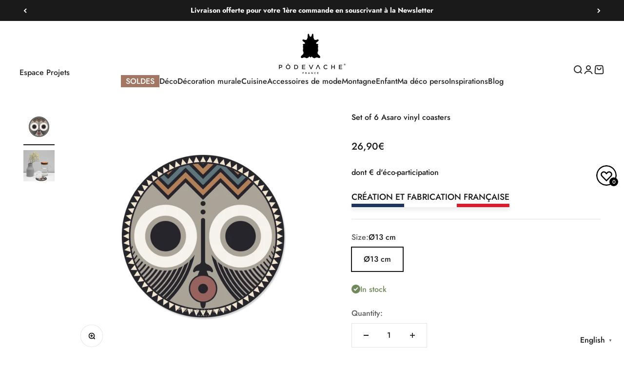

--- FILE ---
content_type: text/html; charset=utf-8
request_url: https://podevache.com/en/products/dessous-de-verre-asaro
body_size: 65879
content:
<!doctype html>

<html lang="en" dir="ltr">
  <head>
    <!-- "snippets/limespot.liquid" was not rendered, the associated app was uninstalled -->
    <meta charset="utf-8">
    <meta
      name="viewport"
      content="width=device-width, initial-scale=1.0, height=device-height, minimum-scale=1.0, maximum-scale=1.0"
    >
    <meta name="theme-color" content="#ffffff">

    <title>
      Asaro design vinyl coaster - 100% Made in France
    </title><meta name="description" content="They say it&#39;s the little details that make the difference! So it is without a doubt that our collection of vinyl coasters will make you an exceptional guest."><link rel="canonical" href="https://podevache.com/en/products/dessous-de-verre-asaro"><link rel="shortcut icon" href="//podevache.com/cdn/shop/files/Sans-titre---8.png?v=1718696039&width=96">
      <link rel="apple-touch-icon" href="//podevache.com/cdn/shop/files/Sans-titre---8.png?v=1718696039&width=180"><link rel="preconnect" href="https://cdn.shopify.com">
    <link rel="preconnect" href="https://fonts.shopifycdn.com" crossorigin>
    <link rel="dns-prefetch" href="https://productreviews.shopifycdn.com"><link rel="preload" href="//podevache.com/cdn/fonts/jost/jost_n7.921dc18c13fa0b0c94c5e2517ffe06139c3615a3.woff2" as="font" type="font/woff2" crossorigin><link rel="preload" href="//podevache.com/cdn/fonts/jost/jost_n5.7c8497861ffd15f4e1284cd221f14658b0e95d61.woff2" as="font" type="font/woff2" crossorigin><meta property="og:type" content="product">
  <meta property="og:title" content="Set of 6 Asaro vinyl coasters">
  <meta property="product:price:amount" content="26,90">
  <meta property="product:price:currency" content="EUR"><meta property="og:image" content="http://podevache.com/cdn/shop/products/PDV00139PA03XXS.jpg?v=1617293654&width=2048">
  <meta property="og:image:secure_url" content="https://podevache.com/cdn/shop/products/PDV00139PA03XXS.jpg?v=1617293654&width=2048">
  <meta property="og:image:width" content="1000">
  <meta property="og:image:height" content="1000"><meta property="og:description" content="They say it&#39;s the little details that make the difference! So it is without a doubt that our collection of vinyl coasters will make you an exceptional guest."><meta property="og:url" content="https://podevache.com/en/products/dessous-de-verre-asaro">
<meta property="og:site_name" content="Pôdevache"><meta name="twitter:card" content="summary"><meta name="twitter:title" content="Set of 6 Asaro vinyl coasters">
  <meta name="twitter:description" content="Description Vinyl coasters for a stylish table They say it&#39;s the little details that make the difference! So it is without a doubt that our collection of vinyl coasters will make you an exceptional guest. Whatever the format, our entire range uses the codes of the “Terre Brûlée” collection to give an ethnic touch to your table. So, which models will you choose? ­­                                                                 Burnt earth A chic ethnic decoration that adapts to your desires Bring a touch of exoticism to your exterior, in a 100% travel atmosphere. Let&#39;s open terraces and balconies to a style from elsewhere! Here, natural colors and exotic patterns invite you to travel and"><meta name="twitter:image" content="https://podevache.com/cdn/shop/products/PDV00139PA03XXS.jpg?crop=center&height=1200&v=1617293654&width=1200">
  <meta name="twitter:image:alt" content="Ces dessous de verres au motif graphique apporteront du pep&#39;s à votre décoration de table ! Laissez-vous séduire par le motif masque africain de ce lot de 6 dessous de verre rond au format ? 13 en vinyle imprimé."><script type="application/ld+json">{"@context":"http:\/\/schema.org\/","@id":"\/en\/products\/dessous-de-verre-asaro#product","@type":"ProductGroup","brand":{"@type":"Brand","name":"Pôdevache"},"category":"Coasters","description":" Description\n\n Vinyl coasters for a stylish table\n\n\n They say it's the little details that make the difference! So it is without a doubt that our collection of vinyl coasters will make you an exceptional guest. Whatever the format, our entire range uses the codes of the “Terre Brûlée” collection to give an ethnic touch to your table. So, which models will you choose? \n\n­­                                                                \n\nBurnt earth\n\n\n\n A chic ethnic decoration that adapts to your desires\n\n Bring a touch of exoticism to your exterior, in a 100% travel atmosphere. Let's open terraces and balconies to a style from elsewhere! Here, natural colors and exotic patterns invite you to travel and give the decor an atmosphere that transports you elsewhere. Between green, blue, red, orange or beige, the light will be in the spotlight! Pack your bags, the journey begins now!\n\n Warm colors throughout the house but also outside\n\n\n\n From outdoor cushions to deck chairs or rugs to vinyl placemats, our ethnic motifs will warm up the atmosphere and give your cocoon an air of elsewhere. Have fun mixing the prints for an even more chic and decorative look!\n\n Composition\n\n Vinyl coasters 100% made in France\n\n\n PVC printed and cut. Thickness 2.4mm. Anti-UV matt protective varnish with high flexibility. External resistance. REACH standard and toys, fire classification, 100% recyclable , 0 % phthalate. Excellent flatness and good dimensional stability. Sound insulation. Increased resistance against abrasion.\n\n Interview\n\n\n\n Use a magic sponge, it's fantastic! Suitable for the dishwasher.\n\n\n\n\n\n Delivery delay\n\n This product will be shipped within 2-8 days.","hasVariant":[{"@id":"\/en\/products\/dessous-de-verre-asaro?variant=48650693050704#variant","@type":"Product","gtin":"3664655180219","image":"https:\/\/podevache.com\/cdn\/shop\/products\/PDV00139PA03XXS.jpg?v=1617293654\u0026width=1920","name":"Set of 6 Asaro vinyl coasters - Ø13 cm","offers":{"@id":"\/en\/products\/dessous-de-verre-asaro?variant=48650693050704#offer","@type":"Offer","availability":"http:\/\/schema.org\/InStock","price":"26.90","priceCurrency":"EUR","url":"https:\/\/podevache.com\/en\/products\/dessous-de-verre-asaro?variant=48650693050704"},"sku":"PDV00139PA03XXS"}],"name":"Set of 6 Asaro vinyl coasters","productGroupID":"6622460772545","url":"https:\/\/podevache.com\/en\/products\/dessous-de-verre-asaro"}</script><script type="application/ld+json">
  {
    "@context": "https://schema.org",
    "@type": "BreadcrumbList",
    "itemListElement": [{
        "@type": "ListItem",
        "position": 1,
        "name": "Home",
        "item": "https://podevache.com"
      },{
            "@type": "ListItem",
            "position": 2,
            "name": "Set of 6 Asaro vinyl coasters",
            "item": "https://podevache.com/en/products/dessous-de-verre-asaro"
          }]
  }
</script><style>/* Typography (heading) */
  @font-face {
  font-family: Jost;
  font-weight: 700;
  font-style: normal;
  font-display: fallback;
  src: url("//podevache.com/cdn/fonts/jost/jost_n7.921dc18c13fa0b0c94c5e2517ffe06139c3615a3.woff2") format("woff2"),
       url("//podevache.com/cdn/fonts/jost/jost_n7.cbfc16c98c1e195f46c536e775e4e959c5f2f22b.woff") format("woff");
}

@font-face {
  font-family: Jost;
  font-weight: 700;
  font-style: italic;
  font-display: fallback;
  src: url("//podevache.com/cdn/fonts/jost/jost_i7.d8201b854e41e19d7ed9b1a31fe4fe71deea6d3f.woff2") format("woff2"),
       url("//podevache.com/cdn/fonts/jost/jost_i7.eae515c34e26b6c853efddc3fc0c552e0de63757.woff") format("woff");
}

/* Typography (body) */
  @font-face {
  font-family: Jost;
  font-weight: 500;
  font-style: normal;
  font-display: fallback;
  src: url("//podevache.com/cdn/fonts/jost/jost_n5.7c8497861ffd15f4e1284cd221f14658b0e95d61.woff2") format("woff2"),
       url("//podevache.com/cdn/fonts/jost/jost_n5.fb6a06896db583cc2df5ba1b30d9c04383119dd9.woff") format("woff");
}

@font-face {
  font-family: Jost;
  font-weight: 500;
  font-style: italic;
  font-display: fallback;
  src: url("//podevache.com/cdn/fonts/jost/jost_i5.a6c7dbde35f2b89f8461eacda9350127566e5d51.woff2") format("woff2"),
       url("//podevache.com/cdn/fonts/jost/jost_i5.2b58baee736487eede6bcdb523ca85eea2418357.woff") format("woff");
}

@font-face {
  font-family: Jost;
  font-weight: 700;
  font-style: normal;
  font-display: fallback;
  src: url("//podevache.com/cdn/fonts/jost/jost_n7.921dc18c13fa0b0c94c5e2517ffe06139c3615a3.woff2") format("woff2"),
       url("//podevache.com/cdn/fonts/jost/jost_n7.cbfc16c98c1e195f46c536e775e4e959c5f2f22b.woff") format("woff");
}

@font-face {
  font-family: Jost;
  font-weight: 700;
  font-style: italic;
  font-display: fallback;
  src: url("//podevache.com/cdn/fonts/jost/jost_i7.d8201b854e41e19d7ed9b1a31fe4fe71deea6d3f.woff2") format("woff2"),
       url("//podevache.com/cdn/fonts/jost/jost_i7.eae515c34e26b6c853efddc3fc0c552e0de63757.woff") format("woff");
}

:root {
    /**
     * ---------------------------------------------------------------------
     * SPACING VARIABLES
     *
     * We are using a spacing inspired from frameworks like Tailwind CSS.
     * ---------------------------------------------------------------------
     */
    --spacing-0-5: 0.125rem; /* 2px */
    --spacing-1: 0.25rem; /* 4px */
    --spacing-1-5: 0.375rem; /* 6px */
    --spacing-2: 0.5rem; /* 8px */
    --spacing-2-5: 0.625rem; /* 10px */
    --spacing-3: 0.75rem; /* 12px */
    --spacing-3-5: 0.875rem; /* 14px */
    --spacing-4: 1rem; /* 16px */
    --spacing-4-5: 1.125rem; /* 18px */
    --spacing-5: 1.25rem; /* 20px */
    --spacing-5-5: 1.375rem; /* 22px */
    --spacing-6: 1.5rem; /* 24px */
    --spacing-6-5: 1.625rem; /* 26px */
    --spacing-7: 1.75rem; /* 28px */
    --spacing-7-5: 1.875rem; /* 30px */
    --spacing-8: 2rem; /* 32px */
    --spacing-8-5: 2.125rem; /* 34px */
    --spacing-9: 2.25rem; /* 36px */
    --spacing-9-5: 2.375rem; /* 38px */
    --spacing-10: 2.5rem; /* 40px */
    --spacing-11: 2.75rem; /* 44px */
    --spacing-12: 3rem; /* 48px */
    --spacing-14: 3.5rem; /* 56px */
    --spacing-16: 4rem; /* 64px */
    --spacing-18: 4.5rem; /* 72px */
    --spacing-20: 5rem; /* 80px */
    --spacing-24: 6rem; /* 96px */
    --spacing-28: 7rem; /* 112px */
    --spacing-32: 8rem; /* 128px */
    --spacing-36: 9rem; /* 144px */
    --spacing-40: 10rem; /* 160px */
    --spacing-44: 11rem; /* 176px */
    --spacing-48: 12rem; /* 192px */
    --spacing-52: 13rem; /* 208px */
    --spacing-56: 14rem; /* 224px */
    --spacing-60: 15rem; /* 240px */
    --spacing-64: 16rem; /* 256px */
    --spacing-72: 18rem; /* 288px */
    --spacing-80: 20rem; /* 320px */
    --spacing-96: 24rem; /* 384px */

    /* Container */
    --container-max-width: 1600px;
    --container-narrow-max-width: 1350px;
    --container-gutter: var(--spacing-5);
    --section-outer-spacing-block: var(--spacing-12);
    --section-inner-max-spacing-block: var(--spacing-10);
    --section-inner-spacing-inline: var(--container-gutter);
    --section-stack-spacing-block: var(--spacing-8);

    /* Grid gutter */
    --grid-gutter: var(--spacing-5);

    /* Product list settings */
    --product-list-row-gap: var(--spacing-8);
    --product-list-column-gap: var(--grid-gutter);

    /* Form settings */
    --input-gap: var(--spacing-2);
    --input-height: 2.625rem;
    --input-padding-inline: var(--spacing-4);

    /* Other sizes */
    --sticky-area-height: calc(var(--sticky-announcement-bar-enabled, 0) * var(--announcement-bar-height, 0px) + var(--sticky-header-enabled, 0) * var(--header-height, 0px));

    /* RTL support */
    --transform-logical-flip: 1;
    --transform-origin-start: left;
    --transform-origin-end: right;

    /**
     * ---------------------------------------------------------------------
     * TYPOGRAPHY
     * ---------------------------------------------------------------------
     */

    /* Font properties */
    --heading-font-family: Jost, sans-serif;
    --heading-font-weight: 700;
    --heading-font-style: normal;
    --heading-text-transform: normal;
    --heading-letter-spacing: -0.01em;
    --text-font-family: Jost, sans-serif;
    --text-font-weight: 500;
    --text-font-style: normal;
    --text-letter-spacing: 0.0em;

    /* Font sizes */
    --text-h0: 2.5rem;
    --text-h1: 1.75rem;
    --text-h2: 1.5rem;
    --text-h3: 1.375rem;
    --text-h4: 1.125rem;
    --text-h5: 1.125rem;
    --text-h6: 1rem;
    --text-xs: 0.6875rem;
    --text-sm: 0.75rem;
    --text-base: 0.875rem;
    --text-lg: 1.125rem;

    /**
     * ---------------------------------------------------------------------
     * COLORS
     * ---------------------------------------------------------------------
     */

    /* Color settings */--accent: 26 26 26;
    --text-primary: 26 26 26;
    --background-primary: 255 255 255;
    --dialog-background: 255 255 255;
    --border-color: var(--text-color, var(--text-primary)) / 0.12;

    /* Button colors */
    --button-background-primary: 26 26 26;
    --button-text-primary: 255 255 255;
    --button-background-secondary: 255 255 255;
    --button-text-secondary: 26 26 26;

    /* Status colors */
    --success-background: 238 241 235;
    --success-text: 112 138 92;
    --warning-background: 252 240 227;
    --warning-text: 227 126 22;
    --error-background: 245 229 229;
    --error-text: 170 40 38;

    /* Product colors */
    --on-sale-text: 227 79 79;
    --on-sale-badge-background: 227 79 79;
    --on-sale-badge-text: 255 255 255;
    --sold-out-badge-background: 242 242 242;
    --sold-out-badge-text: 0 0 0;
    --primary-badge-background: 39 39 39;
    --primary-badge-text: 255 255 255;
    --star-color: 255 183 74;
    --product-card-background: 0 0 0;
    --product-card-text: 39 39 39;

    /* Header colors */
    --header-background: 255 255 255;
    --header-text: 39 39 39;

    /* Footer colors */
    --footer-background: 242 242 242;
    --footer-text: 39 39 39;

    /* Rounded variables (used for border radius) */
    --rounded-xs: 0.0rem;
    --rounded-sm: 0.0rem;
    --rounded: 0.0rem;
    --rounded-lg: 0.0rem;
    --rounded-full: 9999px;

    --rounded-button: 0.0rem;
    --rounded-input: 0.0rem;

    /* Box shadow */
    --shadow-sm: 0 2px 8px rgb(var(--text-primary) / 0.0);
    --shadow: 0 5px 15px rgb(var(--text-primary) / 0.0);
    --shadow-md: 0 5px 30px rgb(var(--text-primary) / 0.0);
    --shadow-block: 0px 0px 50px rgb(var(--text-primary) / 0.0);

    /**
     * ---------------------------------------------------------------------
     * OTHER
     * ---------------------------------------------------------------------
     */

    --cursor-close-svg-url: url(//podevache.com/cdn/shop/t/59/assets/cursor-close.svg?v=147174565022153725511730283943);
    --cursor-zoom-in-svg-url: url(//podevache.com/cdn/shop/t/59/assets/cursor-zoom-in.svg?v=154953035094101115921730283943);
    --cursor-zoom-out-svg-url: url(//podevache.com/cdn/shop/t/59/assets/cursor-zoom-out.svg?v=16155520337305705181730283943);
    --checkmark-svg-url: url(//podevache.com/cdn/shop/t/59/assets/checkmark.svg?v=77552481021870063511730283943);
  }

  [dir="rtl"]:root {
    /* RTL support */
    --transform-logical-flip: -1;
    --transform-origin-start: right;
    --transform-origin-end: left;
  }

  @media screen and (min-width: 700px) {
    :root {
      /* Typography (font size) */
      --text-h0: 3.25rem;
      --text-h1: 2.25rem;
      --text-h2: 1.75rem;
      --text-h3: 1.625rem;
      --text-h4: 1.25rem;
      --text-h5: 1.25rem;
      --text-h6: 1.125rem;

      --text-xs: 0.75rem;
      --text-sm: 0.875rem;
      --text-base: 1.0rem;
      --text-lg: 1.25rem;

      /* Spacing */
      --container-gutter: 2rem;
      --section-outer-spacing-block: var(--spacing-16);
      --section-inner-max-spacing-block: var(--spacing-12);
      --section-inner-spacing-inline: var(--spacing-14);
      --section-stack-spacing-block: var(--spacing-12);

      /* Grid gutter */
      --grid-gutter: var(--spacing-6);

      /* Product list settings */
      --product-list-row-gap: var(--spacing-12);

      /* Form settings */
      --input-gap: 1rem;
      --input-height: 3.125rem;
      --input-padding-inline: var(--spacing-5);
    }
  }

  @media screen and (min-width: 1000px) {
    :root {
      /* Spacing settings */
      --container-gutter: var(--spacing-12);
      --section-outer-spacing-block: var(--spacing-18);
      --section-inner-max-spacing-block: var(--spacing-16);
      --section-inner-spacing-inline: var(--spacing-18);
      --section-stack-spacing-block: var(--spacing-12);
    }
  }

  @media screen and (min-width: 1150px) {
    :root {
      /* Spacing settings */
      --container-gutter: var(--spacing-12);
      --section-outer-spacing-block: var(--spacing-20);
      --section-inner-max-spacing-block: var(--spacing-16);
      --section-inner-spacing-inline: var(--spacing-18);
      --section-stack-spacing-block: var(--spacing-12);
    }
  }

  @media screen and (min-width: 1400px) {
    :root {
      /* Typography (font size) */
      --text-h0: 4rem;
      --text-h1: 3rem;
      --text-h2: 2.5rem;
      --text-h3: 1.75rem;
      --text-h4: 1.5rem;
      --text-h5: 1.25rem;
      --text-h6: 1.25rem;

      --section-outer-spacing-block: var(--spacing-24);
      --section-inner-max-spacing-block: var(--spacing-18);
      --section-inner-spacing-inline: var(--spacing-20);
    }
  }

  @media screen and (min-width: 1600px) {
    :root {
      --section-outer-spacing-block: var(--spacing-24);
      --section-inner-max-spacing-block: var(--spacing-20);
      --section-inner-spacing-inline: var(--spacing-24);
    }
  }

  /**
   * ---------------------------------------------------------------------
   * LIQUID DEPENDANT CSS
   *
   * Our main CSS is Liquid free, but some very specific features depend on
   * theme settings, so we have them here
   * ---------------------------------------------------------------------
   */@media screen and (pointer: fine) {
        /* The !important are for the Shopify Payment button to ensure we override the default from Shopify styles */
        .button:not([disabled]):not(.button--outline):hover, .btn:not([disabled]):hover, .shopify-payment-button__button--unbranded:not([disabled]):hover {
          background-color: transparent !important;
          color: rgb(var(--button-outline-color) / var(--button-background-opacity, 1)) !important;
          box-shadow: inset 0 0 0 2px currentColor !important;
        }

        .button--outline:not([disabled]):hover {
          background: rgb(var(--button-background));
          color: rgb(var(--button-text-color));
          box-shadow: inset 0 0 0 2px rgb(var(--button-background));
        }
      }</style><script>
  // This allows to expose several variables to the global scope, to be used in scripts
  window.themeVariables = {
    settings: {
      showPageTransition: false,
      headingApparition: "split_rotation",
      pageType: "product",
      moneyFormat: "{{amount_with_comma_separator}}€",
      moneyWithCurrencyFormat: "{{amount_with_comma_separator}}€",
      currencyCodeEnabled: false,
      cartType: "drawer",
      showDiscount: true,
      discountMode: "saving"
    },

    strings: {
      accessibilityClose: "Close",
      accessibilityNext: "Next",
      accessibilityPrevious: "Previous",
      addToCartButton: "Add to cart",
      soldOutButton: "Sold out",
      preOrderButton: "Pre-order",
      unavailableButton: "Unavailable",
      closeGallery: "Close gallery",
      zoomGallery: "Zoom",
      errorGallery: "Image cannot be loaded",
      soldOutBadge: "Sold out",
      discountBadge: "Save @@",
      sku: "SKU:",
      searchNoResults: "No results could be found.",
      addOrderNote: "Add order note",
      editOrderNote: "Edit order note",
      shippingEstimatorNoResults: "Sorry, we do not ship to your address.",
      shippingEstimatorOneResult: "There is one shipping rate for your address:",
      shippingEstimatorMultipleResults: "There are several shipping rates for your address:",
      shippingEstimatorError: "One or more error occurred while retrieving shipping rates:"
    },

    breakpoints: {
      'sm': 'screen and (min-width: 700px)',
      'md': 'screen and (min-width: 1000px)',
      'lg': 'screen and (min-width: 1150px)',
      'xl': 'screen and (min-width: 1400px)',

      'sm-max': 'screen and (max-width: 699px)',
      'md-max': 'screen and (max-width: 999px)',
      'lg-max': 'screen and (max-width: 1149px)',
      'xl-max': 'screen and (max-width: 1399px)'
    }
  };// For detecting native share
  document.documentElement.classList.add(`native-share--${navigator.share ? 'enabled' : 'disabled'}`);// We save the product ID in local storage to be eventually used for recently viewed section
    try {
      const recentlyViewedProducts = new Set(JSON.parse(localStorage.getItem('theme:recently-viewed-products') || '[]'));

      recentlyViewedProducts.delete(6622460772545); // Delete first to re-move the product
      recentlyViewedProducts.add(6622460772545);

      localStorage.setItem('theme:recently-viewed-products', JSON.stringify(Array.from(recentlyViewedProducts.values()).reverse()));
    } catch (e) {
      // Safari in private mode does not allow setting item, we silently fail
    }</script><script type="module" src="//podevache.com/cdn/shop/t/59/assets/vendor.min.js?v=52426788336887041471730283943"></script>
    <script type="module" src="//podevache.com/cdn/shop/t/59/assets/theme.js?v=507071264877998891758106050"></script>
    <script type="module" src="//podevache.com/cdn/shop/t/59/assets/sections.js?v=20596520058913543331758106051"></script>

    <script>window.performance && window.performance.mark && window.performance.mark('shopify.content_for_header.start');</script><meta name="google-site-verification" content="Qk58XeUDXH5dnZ8PIp9tLgOjfeX5AOCjM-4ZkqQOvkA">
<meta id="shopify-digital-wallet" name="shopify-digital-wallet" content="/25516867680/digital_wallets/dialog">
<meta name="shopify-checkout-api-token" content="9cddf27d3bb0f308d0888f2207d7c8fb">
<meta id="in-context-paypal-metadata" data-shop-id="25516867680" data-venmo-supported="false" data-environment="production" data-locale="en_US" data-paypal-v4="true" data-currency="EUR">
<link rel="alternate" hreflang="x-default" href="https://podevache.com/products/dessous-de-verre-asaro">
<link rel="alternate" hreflang="fr" href="https://podevache.com/products/dessous-de-verre-asaro">
<link rel="alternate" hreflang="en" href="https://podevache.com/en/products/dessous-de-verre-asaro">
<link rel="alternate" hreflang="fr-MC" href="https://podevache.com/fr-mc/products/dessous-de-verre-asaro">
<link rel="alternate" hreflang="en-MC" href="https://podevache.com/en-mc/products/dessous-de-verre-asaro">
<link rel="alternate" hreflang="fr-BE" href="https://podevache.com/fr-be/products/dessous-de-verre-asaro">
<link rel="alternate" hreflang="en-BE" href="https://podevache.com/en-be/products/dessous-de-verre-asaro">
<link rel="alternate" hreflang="es-ES" href="https://podevache.com/es-es/products/dessous-de-verre-asaro">
<link rel="alternate" hreflang="en-ES" href="https://podevache.com/en-es/products/dessous-de-verre-asaro">
<link rel="alternate" hreflang="fr-ES" href="https://podevache.com/fr-es/products/dessous-de-verre-asaro">
<link rel="alternate" hreflang="fr-IT" href="https://podevache.com/fr-it/products/dessous-de-verre-asaro">
<link rel="alternate" hreflang="en-IT" href="https://podevache.com/en-it/products/dessous-de-verre-asaro">
<link rel="alternate" hreflang="fr-DE" href="https://podevache.com/fr-de/products/dessous-de-verre-asaro">
<link rel="alternate" hreflang="en-DE" href="https://podevache.com/en-de/products/dessous-de-verre-asaro">
<link rel="alternate" type="application/json+oembed" href="https://podevache.com/en/products/dessous-de-verre-asaro.oembed">
<script async="async" src="/checkouts/internal/preloads.js?locale=en-FR"></script>
<script id="shopify-features" type="application/json">{"accessToken":"9cddf27d3bb0f308d0888f2207d7c8fb","betas":["rich-media-storefront-analytics"],"domain":"podevache.com","predictiveSearch":true,"shopId":25516867680,"locale":"en"}</script>
<script>var Shopify = Shopify || {};
Shopify.shop = "podevache.myshopify.com";
Shopify.locale = "en";
Shopify.currency = {"active":"EUR","rate":"1.0"};
Shopify.country = "FR";
Shopify.theme = {"name":"Update header (custom code)","id":170243555664,"schema_name":"Impact","schema_version":"5.4.1","theme_store_id":1190,"role":"main"};
Shopify.theme.handle = "null";
Shopify.theme.style = {"id":null,"handle":null};
Shopify.cdnHost = "podevache.com/cdn";
Shopify.routes = Shopify.routes || {};
Shopify.routes.root = "/en/";</script>
<script type="module">!function(o){(o.Shopify=o.Shopify||{}).modules=!0}(window);</script>
<script>!function(o){function n(){var o=[];function n(){o.push(Array.prototype.slice.apply(arguments))}return n.q=o,n}var t=o.Shopify=o.Shopify||{};t.loadFeatures=n(),t.autoloadFeatures=n()}(window);</script>
<script id="shop-js-analytics" type="application/json">{"pageType":"product"}</script>
<script defer="defer" async type="module" src="//podevache.com/cdn/shopifycloud/shop-js/modules/v2/client.init-shop-cart-sync_BT-GjEfc.en.esm.js"></script>
<script defer="defer" async type="module" src="//podevache.com/cdn/shopifycloud/shop-js/modules/v2/chunk.common_D58fp_Oc.esm.js"></script>
<script defer="defer" async type="module" src="//podevache.com/cdn/shopifycloud/shop-js/modules/v2/chunk.modal_xMitdFEc.esm.js"></script>
<script type="module">
  await import("//podevache.com/cdn/shopifycloud/shop-js/modules/v2/client.init-shop-cart-sync_BT-GjEfc.en.esm.js");
await import("//podevache.com/cdn/shopifycloud/shop-js/modules/v2/chunk.common_D58fp_Oc.esm.js");
await import("//podevache.com/cdn/shopifycloud/shop-js/modules/v2/chunk.modal_xMitdFEc.esm.js");

  window.Shopify.SignInWithShop?.initShopCartSync?.({"fedCMEnabled":true,"windoidEnabled":true});

</script>
<script>(function() {
  var isLoaded = false;
  function asyncLoad() {
    if (isLoaded) return;
    isLoaded = true;
    var urls = ["https:\/\/orderstatus.w3apps.co\/js\/orderlookup.js?shop=podevache.myshopify.com","https:\/\/cdn.weglot.com\/weglot_script_tag.js?shop=podevache.myshopify.com","https:\/\/intg.snapchat.com\/shopify\/shopify-scevent-init.js?id=7d757547-9a2b-4583-882d-394cc7fc0860\u0026shop=podevache.myshopify.com","https:\/\/storage.nfcube.com\/instafeed-188fda11a4b14baa17ff978c4560811e.js?shop=podevache.myshopify.com","https:\/\/connect.nosto.com\/include\/script\/shopify-25516867680.js?shop=podevache.myshopify.com"];
    for (var i = 0; i < urls.length; i++) {
      var s = document.createElement('script');
      s.type = 'text/javascript';
      s.async = true;
      s.src = urls[i];
      var x = document.getElementsByTagName('script')[0];
      x.parentNode.insertBefore(s, x);
    }
  };
  if(window.attachEvent) {
    window.attachEvent('onload', asyncLoad);
  } else {
    window.addEventListener('load', asyncLoad, false);
  }
})();</script>
<script id="__st">var __st={"a":25516867680,"offset":3600,"reqid":"607fc502-365a-432b-b85c-2fe93aca7ba0-1769035504","pageurl":"podevache.com\/en\/products\/dessous-de-verre-asaro","u":"0e81bd3f0068","p":"product","rtyp":"product","rid":6622460772545};</script>
<script>window.ShopifyPaypalV4VisibilityTracking = true;</script>
<script id="captcha-bootstrap">!function(){'use strict';const t='contact',e='account',n='new_comment',o=[[t,t],['blogs',n],['comments',n],[t,'customer']],c=[[e,'customer_login'],[e,'guest_login'],[e,'recover_customer_password'],[e,'create_customer']],r=t=>t.map((([t,e])=>`form[action*='/${t}']:not([data-nocaptcha='true']) input[name='form_type'][value='${e}']`)).join(','),a=t=>()=>t?[...document.querySelectorAll(t)].map((t=>t.form)):[];function s(){const t=[...o],e=r(t);return a(e)}const i='password',u='form_key',d=['recaptcha-v3-token','g-recaptcha-response','h-captcha-response',i],f=()=>{try{return window.sessionStorage}catch{return}},m='__shopify_v',_=t=>t.elements[u];function p(t,e,n=!1){try{const o=window.sessionStorage,c=JSON.parse(o.getItem(e)),{data:r}=function(t){const{data:e,action:n}=t;return t[m]||n?{data:e,action:n}:{data:t,action:n}}(c);for(const[e,n]of Object.entries(r))t.elements[e]&&(t.elements[e].value=n);n&&o.removeItem(e)}catch(o){console.error('form repopulation failed',{error:o})}}const l='form_type',E='cptcha';function T(t){t.dataset[E]=!0}const w=window,h=w.document,L='Shopify',v='ce_forms',y='captcha';let A=!1;((t,e)=>{const n=(g='f06e6c50-85a8-45c8-87d0-21a2b65856fe',I='https://cdn.shopify.com/shopifycloud/storefront-forms-hcaptcha/ce_storefront_forms_captcha_hcaptcha.v1.5.2.iife.js',D={infoText:'Protected by hCaptcha',privacyText:'Privacy',termsText:'Terms'},(t,e,n)=>{const o=w[L][v],c=o.bindForm;if(c)return c(t,g,e,D).then(n);var r;o.q.push([[t,g,e,D],n]),r=I,A||(h.body.append(Object.assign(h.createElement('script'),{id:'captcha-provider',async:!0,src:r})),A=!0)});var g,I,D;w[L]=w[L]||{},w[L][v]=w[L][v]||{},w[L][v].q=[],w[L][y]=w[L][y]||{},w[L][y].protect=function(t,e){n(t,void 0,e),T(t)},Object.freeze(w[L][y]),function(t,e,n,w,h,L){const[v,y,A,g]=function(t,e,n){const i=e?o:[],u=t?c:[],d=[...i,...u],f=r(d),m=r(i),_=r(d.filter((([t,e])=>n.includes(e))));return[a(f),a(m),a(_),s()]}(w,h,L),I=t=>{const e=t.target;return e instanceof HTMLFormElement?e:e&&e.form},D=t=>v().includes(t);t.addEventListener('submit',(t=>{const e=I(t);if(!e)return;const n=D(e)&&!e.dataset.hcaptchaBound&&!e.dataset.recaptchaBound,o=_(e),c=g().includes(e)&&(!o||!o.value);(n||c)&&t.preventDefault(),c&&!n&&(function(t){try{if(!f())return;!function(t){const e=f();if(!e)return;const n=_(t);if(!n)return;const o=n.value;o&&e.removeItem(o)}(t);const e=Array.from(Array(32),(()=>Math.random().toString(36)[2])).join('');!function(t,e){_(t)||t.append(Object.assign(document.createElement('input'),{type:'hidden',name:u})),t.elements[u].value=e}(t,e),function(t,e){const n=f();if(!n)return;const o=[...t.querySelectorAll(`input[type='${i}']`)].map((({name:t})=>t)),c=[...d,...o],r={};for(const[a,s]of new FormData(t).entries())c.includes(a)||(r[a]=s);n.setItem(e,JSON.stringify({[m]:1,action:t.action,data:r}))}(t,e)}catch(e){console.error('failed to persist form',e)}}(e),e.submit())}));const S=(t,e)=>{t&&!t.dataset[E]&&(n(t,e.some((e=>e===t))),T(t))};for(const o of['focusin','change'])t.addEventListener(o,(t=>{const e=I(t);D(e)&&S(e,y())}));const B=e.get('form_key'),M=e.get(l),P=B&&M;t.addEventListener('DOMContentLoaded',(()=>{const t=y();if(P)for(const e of t)e.elements[l].value===M&&p(e,B);[...new Set([...A(),...v().filter((t=>'true'===t.dataset.shopifyCaptcha))])].forEach((e=>S(e,t)))}))}(h,new URLSearchParams(w.location.search),n,t,e,['guest_login'])})(!0,!0)}();</script>
<script integrity="sha256-4kQ18oKyAcykRKYeNunJcIwy7WH5gtpwJnB7kiuLZ1E=" data-source-attribution="shopify.loadfeatures" defer="defer" src="//podevache.com/cdn/shopifycloud/storefront/assets/storefront/load_feature-a0a9edcb.js" crossorigin="anonymous"></script>
<script data-source-attribution="shopify.dynamic_checkout.dynamic.init">var Shopify=Shopify||{};Shopify.PaymentButton=Shopify.PaymentButton||{isStorefrontPortableWallets:!0,init:function(){window.Shopify.PaymentButton.init=function(){};var t=document.createElement("script");t.src="https://podevache.com/cdn/shopifycloud/portable-wallets/latest/portable-wallets.en.js",t.type="module",document.head.appendChild(t)}};
</script>
<script data-source-attribution="shopify.dynamic_checkout.buyer_consent">
  function portableWalletsHideBuyerConsent(e){var t=document.getElementById("shopify-buyer-consent"),n=document.getElementById("shopify-subscription-policy-button");t&&n&&(t.classList.add("hidden"),t.setAttribute("aria-hidden","true"),n.removeEventListener("click",e))}function portableWalletsShowBuyerConsent(e){var t=document.getElementById("shopify-buyer-consent"),n=document.getElementById("shopify-subscription-policy-button");t&&n&&(t.classList.remove("hidden"),t.removeAttribute("aria-hidden"),n.addEventListener("click",e))}window.Shopify?.PaymentButton&&(window.Shopify.PaymentButton.hideBuyerConsent=portableWalletsHideBuyerConsent,window.Shopify.PaymentButton.showBuyerConsent=portableWalletsShowBuyerConsent);
</script>
<script>
  function portableWalletsCleanup(e){e&&e.src&&console.error("Failed to load portable wallets script "+e.src);var t=document.querySelectorAll("shopify-accelerated-checkout .shopify-payment-button__skeleton, shopify-accelerated-checkout-cart .wallet-cart-button__skeleton"),e=document.getElementById("shopify-buyer-consent");for(let e=0;e<t.length;e++)t[e].remove();e&&e.remove()}function portableWalletsNotLoadedAsModule(e){e instanceof ErrorEvent&&"string"==typeof e.message&&e.message.includes("import.meta")&&"string"==typeof e.filename&&e.filename.includes("portable-wallets")&&(window.removeEventListener("error",portableWalletsNotLoadedAsModule),window.Shopify.PaymentButton.failedToLoad=e,"loading"===document.readyState?document.addEventListener("DOMContentLoaded",window.Shopify.PaymentButton.init):window.Shopify.PaymentButton.init())}window.addEventListener("error",portableWalletsNotLoadedAsModule);
</script>

<script type="module" src="https://podevache.com/cdn/shopifycloud/portable-wallets/latest/portable-wallets.en.js" onError="portableWalletsCleanup(this)" crossorigin="anonymous"></script>
<script nomodule>
  document.addEventListener("DOMContentLoaded", portableWalletsCleanup);
</script>

<link id="shopify-accelerated-checkout-styles" rel="stylesheet" media="screen" href="https://podevache.com/cdn/shopifycloud/portable-wallets/latest/accelerated-checkout-backwards-compat.css" crossorigin="anonymous">
<style id="shopify-accelerated-checkout-cart">
        #shopify-buyer-consent {
  margin-top: 1em;
  display: inline-block;
  width: 100%;
}

#shopify-buyer-consent.hidden {
  display: none;
}

#shopify-subscription-policy-button {
  background: none;
  border: none;
  padding: 0;
  text-decoration: underline;
  font-size: inherit;
  cursor: pointer;
}

#shopify-subscription-policy-button::before {
  box-shadow: none;
}

      </style>

<script>window.performance && window.performance.mark && window.performance.mark('shopify.content_for_header.end');</script>
<link href="//podevache.com/cdn/shop/t/59/assets/theme.css?v=97360879150254429851761569567" rel="stylesheet" type="text/css" media="all" /><!-- script Tracker Spread -->
    <script>
      var spconfig = {
          public_key: "33333237b732b0baccc7f2cf336b5ad9c496d63f1febee965526cc920500",
          debug: false,
          set_cookie: true
      };
      
      function loadSpreadTracker(){window.domLoadEventFired=!0;var a=document.createElement("script");a.type="text/javascript",a.async=!0,a.charset="UTF-8",a.id="spread-tracker",a.src="//static-sb.com/js/sb-tracker.js",document.body.appendChild(a)}window.addEventListener?window.addEventListener("load",loadSpreadTracker,!1):window.attachEvent?window.attachEvent("onload",loadSpreadTracker):window.onload=loadSpreadTracker;
    </script>
    <!--  -->
  <!-- BEGIN app block: shopify://apps/zepto-product-personalizer/blocks/product_personalizer_main/7411210d-7b32-4c09-9455-e129e3be4729 --><!-- BEGIN app snippet: product-personalizer -->



  
 
 

<!-- END app snippet -->
<!-- BEGIN app snippet: zepto_common --><script>
var pplr_cart = {"note":null,"attributes":{},"original_total_price":0,"total_price":0,"total_discount":0,"total_weight":0.0,"item_count":0,"items":[],"requires_shipping":false,"currency":"EUR","items_subtotal_price":0,"cart_level_discount_applications":[],"checkout_charge_amount":0};
var pplr_shop_currency = "EUR";
var pplr_enabled_currencies_size = 1;
var pplr_money_formate = "{{amount_with_comma_separator}}€";
var pplr_manual_theme_selector=["CartCount span","tr:has([name*=updates])","tr img:first",".line-item__title",".cart__item--price .cart__price",".grid__item.one-half.text-right",".pplr_item_remove",".ajaxcart__qty",".header__cart-price-bubble span[data-cart-price-bubble]","form[action*=cart] [name=checkout]","Afficher","0","Discount Code {{ code }} is invalid","Discount code","Apply","#pplr_D_class","Subtotal","Shipping","EST. Total"];
</script>
<script defer src="//cdn-zeptoapps.com/product-personalizer/pplr_common.js?v=21" ></script><!-- END app snippet -->

<!-- END app block --><!-- BEGIN app block: shopify://apps/weglot-translate-your-store/blocks/weglot/3097482a-fafe-42ff-bc33-ea19e35c4a20 -->
  <link rel="alternate" hreflang="fr" href="https://podevache.com/en/products/dessous-de-verre-asaro" />






  
    

    
    
    
      <link rel="alternate" hreflang="es" href="https:///en/products/dessous-de-verre-asaro" />
    
  
    

    
    
    
      <link rel="alternate" hreflang="en" href="https:///en/products/dessous-de-verre-asaro" />
    
  
    

    
    
    
      <link rel="alternate" hreflang="it" href="https:///en/products/dessous-de-verre-asaro" />
    
  


<!--Start Weglot Script-->
<script src="https://cdn.weglot.com/weglot.min.js?api_key=wg_a8df2818f36254d03ca42a6643b1272d1" async></script>
<!--End Weglot Script-->

<!-- END app block --><!-- BEGIN app block: shopify://apps/microsoft-clarity/blocks/clarity_js/31c3d126-8116-4b4a-8ba1-baeda7c4aeea -->
<script type="text/javascript">
  (function (c, l, a, r, i, t, y) {
    c[a] = c[a] || function () { (c[a].q = c[a].q || []).push(arguments); };
    t = l.createElement(r); t.async = 1; t.src = "https://www.clarity.ms/tag/" + i + "?ref=shopify";
    y = l.getElementsByTagName(r)[0]; y.parentNode.insertBefore(t, y);

    c.Shopify.loadFeatures([{ name: "consent-tracking-api", version: "0.1" }], error => {
      if (error) {
        console.error("Error loading Shopify features:", error);
        return;
      }

      c[a]('consentv2', {
        ad_Storage: c.Shopify.customerPrivacy.marketingAllowed() ? "granted" : "denied",
        analytics_Storage: c.Shopify.customerPrivacy.analyticsProcessingAllowed() ? "granted" : "denied",
      });
    });

    l.addEventListener("visitorConsentCollected", function (e) {
      c[a]('consentv2', {
        ad_Storage: e.detail.marketingAllowed ? "granted" : "denied",
        analytics_Storage: e.detail.analyticsAllowed ? "granted" : "denied",
      });
    });
  })(window, document, "clarity", "script", "st3uquhsqc");
</script>



<!-- END app block --><!-- BEGIN app block: shopify://apps/tinycookie/blocks/cookie-embed/b65baef5-7248-4353-8fd9-b676240311dc --><script id="tiny-cookie-data" type="application/json">{"translations":{"language":"default","boxTitle":"Politique en matière de cookies","boxDescription":"Nous utilisons des cookies et des technologies similaires pour vous offrir la meilleure expérience possible sur notre site web.","acceptButtonText":"Accepter","acceptRequiredButtonText":"Refuser","preferencesButtonText":"Changer les préférences","privacyPolicy":"Politique de confidentialité","termsConditions":"Terms & Conditions","preferencesTitle":"Cookie consent preferences","preferencesDisclaimerTitle":"Cookie Usage","preferencesDisclaimerDescription":"Our website uses cookies to enhance your browsing experience. These cookies don't directly identify you but personalize your visit. You can manage your preferences, although blocking some cookies may impact the site's services.","necessaryCookiesTitle":"Strictly required cookies","necessaryCookiesDescription":"These cookies are crucial for site function and cannot be blocked. Blocking them might affect how our site works.","functionalityCookiesTitle":"Functionality cookies","functionalityCookiesDescription":"These cookies add extra features and personalization to our site. They're set by us or third-party providers. Not allowing these may affect certain services' functionality.","analyticsCookiesTitle":"Analytics cookies","analyticsCookiesDescription":"These cookies track visitor traffic and sources, gathering data to understand popular products and actions.","marketingCookiesTitle":"Marketing cookies","marketingCookiesDescription":"Marketing and advertising partners set these cookies to create your interest profile for showing relevant ads later. Disabling them means no targeted ads based on your interests.","preferencesAcceptButtonText":"Accept all","preferencesAcceptRequiredButtonText":"Accept required only","savePreferencesText":"Save preferences","privacyPolicyUrl":"https://podevache.com/pages/gdpr-privacy-policy","termsAndConditionsUrl":"https://podevache.com/policies/terms-of-service","badgeTitle":"Cookie settings"},"preferencesSettings":{"backgroundColor":"#ffffff","titleColor":"#000000","titleSize":18,"titleWeight":500,"titlePaddingTop":15,"titlePaddingRight":15,"titlePaddingBottom":15,"titlePaddingLeft":15,"preferencesContentPaddingTop":15,"preferencesContentPaddingRight":15,"preferencesContentPaddingBottom":25,"preferencesContentPaddingLeft":15,"infoTitleColor":"#000000","infoTitleSize":16,"infoTitleWeight":500,"infoDescriptionColor":"#000000","infoDescriptionSize":14,"infoDescriptionWeight":300,"infoPaddingTop":0,"infoPaddingRight":0,"infoPaddingBottom":15,"infoPaddingLeft":0,"categoryTitleColor":"#000000","categoryTitleSize":16,"categoryTitleWeight":500,"categoryTitlePaddingTop":10,"categoryTitlePaddingRight":15,"categoryTitlePaddingBottom":10,"categoryTitlePaddingLeft":15,"categoryContentColor":"#000000","categoryContentSize":14,"categoryContentWeight":300,"categoryContentPaddingTop":10,"categoryContentPaddingRight":15,"categoryContentPaddingBottom":10,"categoryContentPaddingLeft":15,"categoryBoxBorderColor":"#eeeeee","categoryBoxRadius":5,"buttonSize":14,"buttonWeight":500,"buttonPaddingTop":12,"buttonPaddingRight":16,"buttonPaddingBottom":12,"buttonPaddingLeft":16,"buttonBorderRadius":5,"buttonSpacing":10,"acceptButtonBackground":"#30363c","acceptButtonColor":"#ffffff","rejectButtonBackground":"#eaeff2","rejectButtonColor":"#000000","saveButtonBackground":"#eaeff2","saveButtonColor":"#000000"},"boxSettings":{"fontFamily":"inter","backgroundColor":"#ffffff","showBackdrop":0,"backdropOpacity":30,"titleColor":"#000000","titleSize":16,"titleWeight":500,"descriptionColor":"#000000","descriptionSize":14,"descriptionWeight":300,"contentPaddingTop":0,"contentPaddingRight":0,"contentPaddingBottom":20,"contentPaddingLeft":0,"buttonSize":14,"buttonWeight":500,"buttonPaddingTop":0,"buttonPaddingRight":0,"buttonPaddingBottom":0,"buttonPaddingLeft":0,"buttonBorderRadius":5,"buttonSpacing":10,"acceptButtonBackground":"#30363c","acceptButtonColor":"#ffffff","rejectButtonBackground":"#FFFFFF","rejectButtonColor":"#000000","preferencesButtonBackground":"#eaeff2","preferencesButtonColor":"#000000","closeButtonColor":"#2d4156","legalBackground":"#eaeff2","legalColor":"#000000","legalSize":14,"legalWeight":400,"legalPaddingTop":10,"legalPaddingRight":15,"legalPaddingBottom":10,"legalPaddingLeft":15},"cookieCategories":{"functionality":"_gid,__cfduid","analytics":"_s,_shopify_d,_shopify_fs,_shopify_s,_shopify_sa_t,_shopify_sa_p,_shopify_y,_y,_shopify_evids,_ga,_gat,__atuvc,__atuvs,__utma,customer_auth_provider,customer_auth_session_created_at,_orig_referrer,_landing_page","marketing":"_gads,IDE,GPS,PREF,BizoID,_fbp,_fbc,__adroll,__adroll_v4,__adroll_fpc,__ar_v4,kla_id","required":"_ab,_secure_session_id,cart,cart_sig,cart_ts,cart_ver,cart_currency,checkout_token,Secure_customer_sig,storefront_digest,_shopify_m,_shopify_tm,_shopify_tw,_tracking_consent,tracked_start_checkout,identity_state,identity_customer_account_number,_customer_account_shop_sessions,_secure_account_session_id,_shopify_country,_storefront_u,_cmp_a,c,checkout,customer_account_locale,dynamic_checkout_shown_on_cart,hide_shopify_pay_for_checkout,shopify_pay,shopify_pay_redirect,shop_pay_accelerated,keep_alive,source_name,master_device_id,previous_step,discount_code,remember_me,checkout_session_lookup,checkout_prefill,checkout_queue_token,checkout_queue_checkout_token,checkout_worker_session,checkout_session_token,cookietest,order,identity-state,card_update_verification_id,customer_account_new_login,customer_account_preview,customer_payment_method,customer_shop_pay_agreement,pay_update_intent_id,localization,profile_preview_token,login_with_shop_finalize,preview_theme,shopify-editor-unconfirmed-settings,wpm-test-cookie"},"generalSettings":{"showAnalytics":1,"showMarketing":1,"showFunctionality":1,"boxDesign":"box","boxPosition":"bottom-left","showReject":1,"showPreferences":0,"categoriesChecked":1,"showPrivacyPolicy":1,"showTermsAndConditions":0,"privacyPolicyUrl":"https://podevache.com/pages/gdpr-privacy-policy","termsAndConditionsUrl":"https://podevache.com/policies/terms-of-service","showCloseButton":0,"closeButtonBehaviour":"close_banner","consentModeActive":0,"pixelModeActive":0,"removeCookies":0},"translatedLanguages":[],"registerConsent":false,"loadedGlobally":true,"geoLocation":{"europe":1,"usa":1,"brazil":1,"canada":1,"albertaBritishColumbia":1,"japan":1,"thailand":1,"switzerland":1},"badgeSettings":{"active":0,"position":"bottom_left","backgroundColor":"#FFFFFF","iconColor":"#FF974F","titleColor":"#000000","svgImage":"<svg width=\"35\" height=\"35\" viewBox=\"0 0 35 35\" fill=\"none\" xmlns=\"http://www.w3.org/2000/svg\"> <path d=\"M34.3019 16.1522C32.0507 15.3437 30.666 13.0527 30.84 11.2436C30.84 10.9461 30.6617 10.6697 30.4364 10.4745C30.2111 10.2802 29.8617 10.1962 29.5692 10.2432C26.1386 10.7465 22.9972 8.23671 22.6859 4.7087C22.6579 4.39028 22.4837 4.10385 22.2133 3.93261C21.944 3.7624 21.6085 3.72535 21.3111 3.8365C18.5303 4.85485 15.9028 3.01353 14.8544 0.614257C14.6581 0.165616 14.1715 -0.0817072 13.6918 0.0244546C5.79815 1.78586 0 9.4101 0 17.5001C0 27.112 7.88796 35 17.4999 35C27.1119 35 34.9999 27.112 34.9999 17.5001C34.9714 16.8893 34.9671 16.3905 34.3019 16.1522ZM7.1948 18.6026C6.62851 18.6026 6.16941 18.1435 6.16941 17.5772C6.16941 17.0108 6.62851 16.5518 7.1948 16.5518C7.76109 16.5518 8.22019 17.0108 8.22019 17.5772C8.22019 18.1435 7.76102 18.6026 7.1948 18.6026ZM11.3476 26.7285C9.65135 26.7285 8.27146 25.3486 8.27146 23.6524C8.27146 21.9561 9.65135 20.5762 11.3476 20.5762C13.0439 20.5762 14.4238 21.9561 14.4238 23.6524C14.4238 25.3486 13.0439 26.7285 11.3476 26.7285ZM12.373 14.4239C11.2425 14.4239 10.3222 13.5036 10.3222 12.3731C10.3222 11.2426 11.2425 10.3223 12.373 10.3223C13.5035 10.3223 14.4238 11.2426 14.4238 12.3731C14.4238 13.5036 13.5035 14.4239 12.373 14.4239ZM20.5761 28.7793C19.4456 28.7793 18.5253 27.8591 18.5253 26.7285C18.5253 25.598 19.4456 24.6778 20.5761 24.6778C21.7066 24.6778 22.6269 25.598 22.6269 26.7285C22.6269 27.8591 21.7066 28.7793 20.5761 28.7793ZM21.6015 20.5762C19.9052 20.5762 18.5253 19.1963 18.5253 17.5001C18.5253 15.8038 19.9052 14.4239 21.6015 14.4239C23.2978 14.4239 24.6776 15.8038 24.6776 17.5001C24.6776 19.1963 23.2978 20.5762 21.6015 20.5762ZM27.7025 22.7042C27.1363 22.7042 26.6772 22.2451 26.6772 21.6788C26.6772 21.1124 27.1363 20.6534 27.7025 20.6534C28.2688 20.6534 28.7279 21.1124 28.7279 21.6788C28.7279 22.2451 28.2688 22.7042 27.7025 22.7042Z\" fill=\"#FF974F\"/> </svg>","openType":"preferences","cornerPadding":15}}</script>
<style>
    

    

    
</style>


<!-- END app block --><script src="https://cdn.shopify.com/extensions/019bbe3e-0007-792e-82d5-274e918e2350/brandye-28/assets/widget.js" type="text/javascript" defer="defer"></script>
<link href="https://cdn.shopify.com/extensions/019bbe3e-0007-792e-82d5-274e918e2350/brandye-28/assets/brandye.css" rel="stylesheet" type="text/css" media="all">
<script src="https://cdn.shopify.com/extensions/019ba25f-3f0c-753c-b178-f52f3fda4dbd/nosto-personalization-188/assets/market-init.js" type="text/javascript" defer="defer"></script>
<script src="https://cdn.shopify.com/extensions/0199f9c3-f0d7-7051-a9db-66294e3ed5c4/tinycookie-prod-125/assets/tiny-cookie.min.js" type="text/javascript" defer="defer"></script>
<link href="https://cdn.shopify.com/extensions/0199f9c3-f0d7-7051-a9db-66294e3ed5c4/tinycookie-prod-125/assets/tiny-cookie.min.css" rel="stylesheet" type="text/css" media="all">
<link href="https://monorail-edge.shopifysvc.com" rel="dns-prefetch">
<script>(function(){if ("sendBeacon" in navigator && "performance" in window) {try {var session_token_from_headers = performance.getEntriesByType('navigation')[0].serverTiming.find(x => x.name == '_s').description;} catch {var session_token_from_headers = undefined;}var session_cookie_matches = document.cookie.match(/_shopify_s=([^;]*)/);var session_token_from_cookie = session_cookie_matches && session_cookie_matches.length === 2 ? session_cookie_matches[1] : "";var session_token = session_token_from_headers || session_token_from_cookie || "";function handle_abandonment_event(e) {var entries = performance.getEntries().filter(function(entry) {return /monorail-edge.shopifysvc.com/.test(entry.name);});if (!window.abandonment_tracked && entries.length === 0) {window.abandonment_tracked = true;var currentMs = Date.now();var navigation_start = performance.timing.navigationStart;var payload = {shop_id: 25516867680,url: window.location.href,navigation_start,duration: currentMs - navigation_start,session_token,page_type: "product"};window.navigator.sendBeacon("https://monorail-edge.shopifysvc.com/v1/produce", JSON.stringify({schema_id: "online_store_buyer_site_abandonment/1.1",payload: payload,metadata: {event_created_at_ms: currentMs,event_sent_at_ms: currentMs}}));}}window.addEventListener('pagehide', handle_abandonment_event);}}());</script>
<script id="web-pixels-manager-setup">(function e(e,d,r,n,o){if(void 0===o&&(o={}),!Boolean(null===(a=null===(i=window.Shopify)||void 0===i?void 0:i.analytics)||void 0===a?void 0:a.replayQueue)){var i,a;window.Shopify=window.Shopify||{};var t=window.Shopify;t.analytics=t.analytics||{};var s=t.analytics;s.replayQueue=[],s.publish=function(e,d,r){return s.replayQueue.push([e,d,r]),!0};try{self.performance.mark("wpm:start")}catch(e){}var l=function(){var e={modern:/Edge?\/(1{2}[4-9]|1[2-9]\d|[2-9]\d{2}|\d{4,})\.\d+(\.\d+|)|Firefox\/(1{2}[4-9]|1[2-9]\d|[2-9]\d{2}|\d{4,})\.\d+(\.\d+|)|Chrom(ium|e)\/(9{2}|\d{3,})\.\d+(\.\d+|)|(Maci|X1{2}).+ Version\/(15\.\d+|(1[6-9]|[2-9]\d|\d{3,})\.\d+)([,.]\d+|)( \(\w+\)|)( Mobile\/\w+|) Safari\/|Chrome.+OPR\/(9{2}|\d{3,})\.\d+\.\d+|(CPU[ +]OS|iPhone[ +]OS|CPU[ +]iPhone|CPU IPhone OS|CPU iPad OS)[ +]+(15[._]\d+|(1[6-9]|[2-9]\d|\d{3,})[._]\d+)([._]\d+|)|Android:?[ /-](13[3-9]|1[4-9]\d|[2-9]\d{2}|\d{4,})(\.\d+|)(\.\d+|)|Android.+Firefox\/(13[5-9]|1[4-9]\d|[2-9]\d{2}|\d{4,})\.\d+(\.\d+|)|Android.+Chrom(ium|e)\/(13[3-9]|1[4-9]\d|[2-9]\d{2}|\d{4,})\.\d+(\.\d+|)|SamsungBrowser\/([2-9]\d|\d{3,})\.\d+/,legacy:/Edge?\/(1[6-9]|[2-9]\d|\d{3,})\.\d+(\.\d+|)|Firefox\/(5[4-9]|[6-9]\d|\d{3,})\.\d+(\.\d+|)|Chrom(ium|e)\/(5[1-9]|[6-9]\d|\d{3,})\.\d+(\.\d+|)([\d.]+$|.*Safari\/(?![\d.]+ Edge\/[\d.]+$))|(Maci|X1{2}).+ Version\/(10\.\d+|(1[1-9]|[2-9]\d|\d{3,})\.\d+)([,.]\d+|)( \(\w+\)|)( Mobile\/\w+|) Safari\/|Chrome.+OPR\/(3[89]|[4-9]\d|\d{3,})\.\d+\.\d+|(CPU[ +]OS|iPhone[ +]OS|CPU[ +]iPhone|CPU IPhone OS|CPU iPad OS)[ +]+(10[._]\d+|(1[1-9]|[2-9]\d|\d{3,})[._]\d+)([._]\d+|)|Android:?[ /-](13[3-9]|1[4-9]\d|[2-9]\d{2}|\d{4,})(\.\d+|)(\.\d+|)|Mobile Safari.+OPR\/([89]\d|\d{3,})\.\d+\.\d+|Android.+Firefox\/(13[5-9]|1[4-9]\d|[2-9]\d{2}|\d{4,})\.\d+(\.\d+|)|Android.+Chrom(ium|e)\/(13[3-9]|1[4-9]\d|[2-9]\d{2}|\d{4,})\.\d+(\.\d+|)|Android.+(UC? ?Browser|UCWEB|U3)[ /]?(15\.([5-9]|\d{2,})|(1[6-9]|[2-9]\d|\d{3,})\.\d+)\.\d+|SamsungBrowser\/(5\.\d+|([6-9]|\d{2,})\.\d+)|Android.+MQ{2}Browser\/(14(\.(9|\d{2,})|)|(1[5-9]|[2-9]\d|\d{3,})(\.\d+|))(\.\d+|)|K[Aa][Ii]OS\/(3\.\d+|([4-9]|\d{2,})\.\d+)(\.\d+|)/},d=e.modern,r=e.legacy,n=navigator.userAgent;return n.match(d)?"modern":n.match(r)?"legacy":"unknown"}(),u="modern"===l?"modern":"legacy",c=(null!=n?n:{modern:"",legacy:""})[u],f=function(e){return[e.baseUrl,"/wpm","/b",e.hashVersion,"modern"===e.buildTarget?"m":"l",".js"].join("")}({baseUrl:d,hashVersion:r,buildTarget:u}),m=function(e){var d=e.version,r=e.bundleTarget,n=e.surface,o=e.pageUrl,i=e.monorailEndpoint;return{emit:function(e){var a=e.status,t=e.errorMsg,s=(new Date).getTime(),l=JSON.stringify({metadata:{event_sent_at_ms:s},events:[{schema_id:"web_pixels_manager_load/3.1",payload:{version:d,bundle_target:r,page_url:o,status:a,surface:n,error_msg:t},metadata:{event_created_at_ms:s}}]});if(!i)return console&&console.warn&&console.warn("[Web Pixels Manager] No Monorail endpoint provided, skipping logging."),!1;try{return self.navigator.sendBeacon.bind(self.navigator)(i,l)}catch(e){}var u=new XMLHttpRequest;try{return u.open("POST",i,!0),u.setRequestHeader("Content-Type","text/plain"),u.send(l),!0}catch(e){return console&&console.warn&&console.warn("[Web Pixels Manager] Got an unhandled error while logging to Monorail."),!1}}}}({version:r,bundleTarget:l,surface:e.surface,pageUrl:self.location.href,monorailEndpoint:e.monorailEndpoint});try{o.browserTarget=l,function(e){var d=e.src,r=e.async,n=void 0===r||r,o=e.onload,i=e.onerror,a=e.sri,t=e.scriptDataAttributes,s=void 0===t?{}:t,l=document.createElement("script"),u=document.querySelector("head"),c=document.querySelector("body");if(l.async=n,l.src=d,a&&(l.integrity=a,l.crossOrigin="anonymous"),s)for(var f in s)if(Object.prototype.hasOwnProperty.call(s,f))try{l.dataset[f]=s[f]}catch(e){}if(o&&l.addEventListener("load",o),i&&l.addEventListener("error",i),u)u.appendChild(l);else{if(!c)throw new Error("Did not find a head or body element to append the script");c.appendChild(l)}}({src:f,async:!0,onload:function(){if(!function(){var e,d;return Boolean(null===(d=null===(e=window.Shopify)||void 0===e?void 0:e.analytics)||void 0===d?void 0:d.initialized)}()){var d=window.webPixelsManager.init(e)||void 0;if(d){var r=window.Shopify.analytics;r.replayQueue.forEach((function(e){var r=e[0],n=e[1],o=e[2];d.publishCustomEvent(r,n,o)})),r.replayQueue=[],r.publish=d.publishCustomEvent,r.visitor=d.visitor,r.initialized=!0}}},onerror:function(){return m.emit({status:"failed",errorMsg:"".concat(f," has failed to load")})},sri:function(e){var d=/^sha384-[A-Za-z0-9+/=]+$/;return"string"==typeof e&&d.test(e)}(c)?c:"",scriptDataAttributes:o}),m.emit({status:"loading"})}catch(e){m.emit({status:"failed",errorMsg:(null==e?void 0:e.message)||"Unknown error"})}}})({shopId: 25516867680,storefrontBaseUrl: "https://podevache.com",extensionsBaseUrl: "https://extensions.shopifycdn.com/cdn/shopifycloud/web-pixels-manager",monorailEndpoint: "https://monorail-edge.shopifysvc.com/unstable/produce_batch",surface: "storefront-renderer",enabledBetaFlags: ["2dca8a86"],webPixelsConfigList: [{"id":"2452029776","configuration":"{}","eventPayloadVersion":"v1","runtimeContext":"STRICT","scriptVersion":"87a8419880c3eb543f31d8c7648c0b2b","type":"APP","apiClientId":270504886273,"privacyPurposes":["ANALYTICS"],"dataSharingAdjustments":{"protectedCustomerApprovalScopes":["read_customer_personal_data"]}},{"id":"2098889040","configuration":"{\"projectId\":\"st3uquhsqc\"}","eventPayloadVersion":"v1","runtimeContext":"STRICT","scriptVersion":"cf1781658ed156031118fc4bbc2ed159","type":"APP","apiClientId":240074326017,"privacyPurposes":[],"capabilities":["advanced_dom_events"],"dataSharingAdjustments":{"protectedCustomerApprovalScopes":["read_customer_personal_data"]}},{"id":"1836777808","configuration":"{\"pixel_id\":\"2943294122518901\",\"pixel_type\":\"facebook_pixel\"}","eventPayloadVersion":"v1","runtimeContext":"OPEN","scriptVersion":"ca16bc87fe92b6042fbaa3acc2fbdaa6","type":"APP","apiClientId":2329312,"privacyPurposes":["ANALYTICS","MARKETING","SALE_OF_DATA"],"dataSharingAdjustments":{"protectedCustomerApprovalScopes":["read_customer_address","read_customer_email","read_customer_name","read_customer_personal_data","read_customer_phone"]}},{"id":"1755021648","configuration":"{\"accountID\":\"shopify-25516867680\", \"endpoint\":\"https:\/\/connect.nosto.com\"}","eventPayloadVersion":"v1","runtimeContext":"STRICT","scriptVersion":"85848493c2a1c7a4bbf22728b6f9f31f","type":"APP","apiClientId":272825,"privacyPurposes":["ANALYTICS","MARKETING"],"dataSharingAdjustments":{"protectedCustomerApprovalScopes":["read_customer_personal_data"]}},{"id":"748683600","configuration":"{\"pixelCode\":\"CJP4V1JC77UBOJ5EEOK0\"}","eventPayloadVersion":"v1","runtimeContext":"STRICT","scriptVersion":"22e92c2ad45662f435e4801458fb78cc","type":"APP","apiClientId":4383523,"privacyPurposes":["ANALYTICS","MARKETING","SALE_OF_DATA"],"dataSharingAdjustments":{"protectedCustomerApprovalScopes":["read_customer_address","read_customer_email","read_customer_name","read_customer_personal_data","read_customer_phone"]}},{"id":"738820432","configuration":"{\"config\":\"{\\\"pixel_id\\\":\\\"G-TZE2KGSH5S\\\",\\\"target_country\\\":\\\"FR\\\",\\\"gtag_events\\\":[{\\\"type\\\":\\\"begin_checkout\\\",\\\"action_label\\\":[\\\"G-TZE2KGSH5S\\\",\\\"AW-620949010\\\/l-I9CMe45d8BEJLci6gC\\\"]},{\\\"type\\\":\\\"search\\\",\\\"action_label\\\":[\\\"G-TZE2KGSH5S\\\",\\\"AW-620949010\\\/UXdjCMq45d8BEJLci6gC\\\"]},{\\\"type\\\":\\\"view_item\\\",\\\"action_label\\\":[\\\"G-TZE2KGSH5S\\\",\\\"AW-620949010\\\/IaRaCMG45d8BEJLci6gC\\\"]},{\\\"type\\\":\\\"purchase\\\",\\\"action_label\\\":[\\\"G-TZE2KGSH5S\\\",\\\"AW-620949010\\\/PMRZCJbu9roZEJLci6gC\\\"]},{\\\"type\\\":\\\"page_view\\\",\\\"action_label\\\":[\\\"G-TZE2KGSH5S\\\",\\\"AW-620949010\\\/n9-FCLu45d8BEJLci6gC\\\"]},{\\\"type\\\":\\\"add_payment_info\\\",\\\"action_label\\\":[\\\"G-TZE2KGSH5S\\\",\\\"AW-620949010\\\/NFezCM245d8BEJLci6gC\\\"]},{\\\"type\\\":\\\"add_to_cart\\\",\\\"action_label\\\":[\\\"G-TZE2KGSH5S\\\",\\\"AW-620949010\\\/G-ADCMS45d8BEJLci6gC\\\"]}],\\\"enable_monitoring_mode\\\":false}\"}","eventPayloadVersion":"v1","runtimeContext":"OPEN","scriptVersion":"b2a88bafab3e21179ed38636efcd8a93","type":"APP","apiClientId":1780363,"privacyPurposes":[],"dataSharingAdjustments":{"protectedCustomerApprovalScopes":["read_customer_address","read_customer_email","read_customer_name","read_customer_personal_data","read_customer_phone"]}},{"id":"52822352","configuration":"{\"pixelId\":\"7d757547-9a2b-4583-882d-394cc7fc0860\"}","eventPayloadVersion":"v1","runtimeContext":"STRICT","scriptVersion":"c119f01612c13b62ab52809eb08154bb","type":"APP","apiClientId":2556259,"privacyPurposes":["ANALYTICS","MARKETING","SALE_OF_DATA"],"dataSharingAdjustments":{"protectedCustomerApprovalScopes":["read_customer_address","read_customer_email","read_customer_name","read_customer_personal_data","read_customer_phone"]}},{"id":"shopify-app-pixel","configuration":"{}","eventPayloadVersion":"v1","runtimeContext":"STRICT","scriptVersion":"0450","apiClientId":"shopify-pixel","type":"APP","privacyPurposes":["ANALYTICS","MARKETING"]},{"id":"shopify-custom-pixel","eventPayloadVersion":"v1","runtimeContext":"LAX","scriptVersion":"0450","apiClientId":"shopify-pixel","type":"CUSTOM","privacyPurposes":["ANALYTICS","MARKETING"]}],isMerchantRequest: false,initData: {"shop":{"name":"Pôdevache","paymentSettings":{"currencyCode":"EUR"},"myshopifyDomain":"podevache.myshopify.com","countryCode":"FR","storefrontUrl":"https:\/\/podevache.com\/en"},"customer":null,"cart":null,"checkout":null,"productVariants":[{"price":{"amount":26.9,"currencyCode":"EUR"},"product":{"title":"Set of 6 Asaro vinyl coasters","vendor":"Pôdevache","id":"6622460772545","untranslatedTitle":"Set of 6 Asaro vinyl coasters","url":"\/en\/products\/dessous-de-verre-asaro","type":"Coasters"},"id":"48650693050704","image":{"src":"\/\/podevache.com\/cdn\/shop\/products\/PDV00139PA03XXS.jpg?v=1617293654"},"sku":"PDV00139PA03XXS","title":"Ø13 cm","untranslatedTitle":"Ø13 cm"}],"purchasingCompany":null},},"https://podevache.com/cdn","fcfee988w5aeb613cpc8e4bc33m6693e112",{"modern":"","legacy":""},{"shopId":"25516867680","storefrontBaseUrl":"https:\/\/podevache.com","extensionBaseUrl":"https:\/\/extensions.shopifycdn.com\/cdn\/shopifycloud\/web-pixels-manager","surface":"storefront-renderer","enabledBetaFlags":"[\"2dca8a86\"]","isMerchantRequest":"false","hashVersion":"fcfee988w5aeb613cpc8e4bc33m6693e112","publish":"custom","events":"[[\"page_viewed\",{}],[\"product_viewed\",{\"productVariant\":{\"price\":{\"amount\":26.9,\"currencyCode\":\"EUR\"},\"product\":{\"title\":\"Set of 6 Asaro vinyl coasters\",\"vendor\":\"Pôdevache\",\"id\":\"6622460772545\",\"untranslatedTitle\":\"Set of 6 Asaro vinyl coasters\",\"url\":\"\/en\/products\/dessous-de-verre-asaro\",\"type\":\"Coasters\"},\"id\":\"48650693050704\",\"image\":{\"src\":\"\/\/podevache.com\/cdn\/shop\/products\/PDV00139PA03XXS.jpg?v=1617293654\"},\"sku\":\"PDV00139PA03XXS\",\"title\":\"Ø13 cm\",\"untranslatedTitle\":\"Ø13 cm\"}}]]"});</script><script>
  window.ShopifyAnalytics = window.ShopifyAnalytics || {};
  window.ShopifyAnalytics.meta = window.ShopifyAnalytics.meta || {};
  window.ShopifyAnalytics.meta.currency = 'EUR';
  var meta = {"product":{"id":6622460772545,"gid":"gid:\/\/shopify\/Product\/6622460772545","vendor":"Pôdevache","type":"Coasters","handle":"dessous-de-verre-asaro","variants":[{"id":48650693050704,"price":2690,"name":"Set of 6 Asaro vinyl coasters - Ø13 cm","public_title":"Ø13 cm","sku":"PDV00139PA03XXS"}],"remote":false},"page":{"pageType":"product","resourceType":"product","resourceId":6622460772545,"requestId":"607fc502-365a-432b-b85c-2fe93aca7ba0-1769035504"}};
  for (var attr in meta) {
    window.ShopifyAnalytics.meta[attr] = meta[attr];
  }
</script>
<script class="analytics">
  (function () {
    var customDocumentWrite = function(content) {
      var jquery = null;

      if (window.jQuery) {
        jquery = window.jQuery;
      } else if (window.Checkout && window.Checkout.$) {
        jquery = window.Checkout.$;
      }

      if (jquery) {
        jquery('body').append(content);
      }
    };

    var hasLoggedConversion = function(token) {
      if (token) {
        return document.cookie.indexOf('loggedConversion=' + token) !== -1;
      }
      return false;
    }

    var setCookieIfConversion = function(token) {
      if (token) {
        var twoMonthsFromNow = new Date(Date.now());
        twoMonthsFromNow.setMonth(twoMonthsFromNow.getMonth() + 2);

        document.cookie = 'loggedConversion=' + token + '; expires=' + twoMonthsFromNow;
      }
    }

    var trekkie = window.ShopifyAnalytics.lib = window.trekkie = window.trekkie || [];
    if (trekkie.integrations) {
      return;
    }
    trekkie.methods = [
      'identify',
      'page',
      'ready',
      'track',
      'trackForm',
      'trackLink'
    ];
    trekkie.factory = function(method) {
      return function() {
        var args = Array.prototype.slice.call(arguments);
        args.unshift(method);
        trekkie.push(args);
        return trekkie;
      };
    };
    for (var i = 0; i < trekkie.methods.length; i++) {
      var key = trekkie.methods[i];
      trekkie[key] = trekkie.factory(key);
    }
    trekkie.load = function(config) {
      trekkie.config = config || {};
      trekkie.config.initialDocumentCookie = document.cookie;
      var first = document.getElementsByTagName('script')[0];
      var script = document.createElement('script');
      script.type = 'text/javascript';
      script.onerror = function(e) {
        var scriptFallback = document.createElement('script');
        scriptFallback.type = 'text/javascript';
        scriptFallback.onerror = function(error) {
                var Monorail = {
      produce: function produce(monorailDomain, schemaId, payload) {
        var currentMs = new Date().getTime();
        var event = {
          schema_id: schemaId,
          payload: payload,
          metadata: {
            event_created_at_ms: currentMs,
            event_sent_at_ms: currentMs
          }
        };
        return Monorail.sendRequest("https://" + monorailDomain + "/v1/produce", JSON.stringify(event));
      },
      sendRequest: function sendRequest(endpointUrl, payload) {
        // Try the sendBeacon API
        if (window && window.navigator && typeof window.navigator.sendBeacon === 'function' && typeof window.Blob === 'function' && !Monorail.isIos12()) {
          var blobData = new window.Blob([payload], {
            type: 'text/plain'
          });

          if (window.navigator.sendBeacon(endpointUrl, blobData)) {
            return true;
          } // sendBeacon was not successful

        } // XHR beacon

        var xhr = new XMLHttpRequest();

        try {
          xhr.open('POST', endpointUrl);
          xhr.setRequestHeader('Content-Type', 'text/plain');
          xhr.send(payload);
        } catch (e) {
          console.log(e);
        }

        return false;
      },
      isIos12: function isIos12() {
        return window.navigator.userAgent.lastIndexOf('iPhone; CPU iPhone OS 12_') !== -1 || window.navigator.userAgent.lastIndexOf('iPad; CPU OS 12_') !== -1;
      }
    };
    Monorail.produce('monorail-edge.shopifysvc.com',
      'trekkie_storefront_load_errors/1.1',
      {shop_id: 25516867680,
      theme_id: 170243555664,
      app_name: "storefront",
      context_url: window.location.href,
      source_url: "//podevache.com/cdn/s/trekkie.storefront.9615f8e10e499e09ff0451d383e936edfcfbbf47.min.js"});

        };
        scriptFallback.async = true;
        scriptFallback.src = '//podevache.com/cdn/s/trekkie.storefront.9615f8e10e499e09ff0451d383e936edfcfbbf47.min.js';
        first.parentNode.insertBefore(scriptFallback, first);
      };
      script.async = true;
      script.src = '//podevache.com/cdn/s/trekkie.storefront.9615f8e10e499e09ff0451d383e936edfcfbbf47.min.js';
      first.parentNode.insertBefore(script, first);
    };
    trekkie.load(
      {"Trekkie":{"appName":"storefront","development":false,"defaultAttributes":{"shopId":25516867680,"isMerchantRequest":null,"themeId":170243555664,"themeCityHash":"17429410481108969529","contentLanguage":"en","currency":"EUR","eventMetadataId":"5ab3ecdd-a79f-4e68-97cf-1c56781be066"},"isServerSideCookieWritingEnabled":true,"monorailRegion":"shop_domain","enabledBetaFlags":["65f19447"]},"Session Attribution":{},"S2S":{"facebookCapiEnabled":true,"source":"trekkie-storefront-renderer","apiClientId":580111}}
    );

    var loaded = false;
    trekkie.ready(function() {
      if (loaded) return;
      loaded = true;

      window.ShopifyAnalytics.lib = window.trekkie;

      var originalDocumentWrite = document.write;
      document.write = customDocumentWrite;
      try { window.ShopifyAnalytics.merchantGoogleAnalytics.call(this); } catch(error) {};
      document.write = originalDocumentWrite;

      window.ShopifyAnalytics.lib.page(null,{"pageType":"product","resourceType":"product","resourceId":6622460772545,"requestId":"607fc502-365a-432b-b85c-2fe93aca7ba0-1769035504","shopifyEmitted":true});

      var match = window.location.pathname.match(/checkouts\/(.+)\/(thank_you|post_purchase)/)
      var token = match? match[1]: undefined;
      if (!hasLoggedConversion(token)) {
        setCookieIfConversion(token);
        window.ShopifyAnalytics.lib.track("Viewed Product",{"currency":"EUR","variantId":48650693050704,"productId":6622460772545,"productGid":"gid:\/\/shopify\/Product\/6622460772545","name":"Set of 6 Asaro vinyl coasters - Ø13 cm","price":"26.90","sku":"PDV00139PA03XXS","brand":"Pôdevache","variant":"Ø13 cm","category":"Coasters","nonInteraction":true,"remote":false},undefined,undefined,{"shopifyEmitted":true});
      window.ShopifyAnalytics.lib.track("monorail:\/\/trekkie_storefront_viewed_product\/1.1",{"currency":"EUR","variantId":48650693050704,"productId":6622460772545,"productGid":"gid:\/\/shopify\/Product\/6622460772545","name":"Set of 6 Asaro vinyl coasters - Ø13 cm","price":"26.90","sku":"PDV00139PA03XXS","brand":"Pôdevache","variant":"Ø13 cm","category":"Coasters","nonInteraction":true,"remote":false,"referer":"https:\/\/podevache.com\/en\/products\/dessous-de-verre-asaro"});
      }
    });


        var eventsListenerScript = document.createElement('script');
        eventsListenerScript.async = true;
        eventsListenerScript.src = "//podevache.com/cdn/shopifycloud/storefront/assets/shop_events_listener-3da45d37.js";
        document.getElementsByTagName('head')[0].appendChild(eventsListenerScript);

})();</script>
  <script>
  if (!window.ga || (window.ga && typeof window.ga !== 'function')) {
    window.ga = function ga() {
      (window.ga.q = window.ga.q || []).push(arguments);
      if (window.Shopify && window.Shopify.analytics && typeof window.Shopify.analytics.publish === 'function') {
        window.Shopify.analytics.publish("ga_stub_called", {}, {sendTo: "google_osp_migration"});
      }
      console.error("Shopify's Google Analytics stub called with:", Array.from(arguments), "\nSee https://help.shopify.com/manual/promoting-marketing/pixels/pixel-migration#google for more information.");
    };
    if (window.Shopify && window.Shopify.analytics && typeof window.Shopify.analytics.publish === 'function') {
      window.Shopify.analytics.publish("ga_stub_initialized", {}, {sendTo: "google_osp_migration"});
    }
  }
</script>
<script
  defer
  src="https://podevache.com/cdn/shopifycloud/perf-kit/shopify-perf-kit-3.0.4.min.js"
  data-application="storefront-renderer"
  data-shop-id="25516867680"
  data-render-region="gcp-us-east1"
  data-page-type="product"
  data-theme-instance-id="170243555664"
  data-theme-name="Impact"
  data-theme-version="5.4.1"
  data-monorail-region="shop_domain"
  data-resource-timing-sampling-rate="10"
  data-shs="true"
  data-shs-beacon="true"
  data-shs-export-with-fetch="true"
  data-shs-logs-sample-rate="1"
  data-shs-beacon-endpoint="https://podevache.com/api/collect"
></script>
</head>

  <body class=" zoom-image--enabled"><!-- DRAWER -->
<template id="drawer-default-template">
  <style>
    [hidden] {
      display: none !important;
    }
  </style>

  <button part="outside-close-button" is="close-button" aria-label="Close"><svg role="presentation" stroke-width="2" focusable="false" width="24" height="24" class="icon icon-close" viewBox="0 0 24 24">
        <path d="M17.658 6.343 6.344 17.657M17.658 17.657 6.344 6.343" stroke="currentColor"></path>
      </svg></button>

  <div part="overlay"></div>

  <div part="content">
    <header part="header">
      <slot name="header"></slot>

      <button part="close-button" is="close-button" aria-label="Close"><svg role="presentation" stroke-width="2" focusable="false" width="24" height="24" class="icon icon-close" viewBox="0 0 24 24">
        <path d="M17.658 6.343 6.344 17.657M17.658 17.657 6.344 6.343" stroke="currentColor"></path>
      </svg></button>
    </header>

    <div part="body">
      <slot></slot>
    </div>

    <footer part="footer">
      <slot name="footer"></slot>
    </footer>
  </div>
</template>

<!-- POPOVER -->
<template id="popover-default-template">
  <button part="outside-close-button" is="close-button" aria-label="Close"><svg role="presentation" stroke-width="2" focusable="false" width="24" height="24" class="icon icon-close" viewBox="0 0 24 24">
        <path d="M17.658 6.343 6.344 17.657M17.658 17.657 6.344 6.343" stroke="currentColor"></path>
      </svg></button>

  <div part="overlay"></div>

  <div part="content">
    <header part="title">
      <slot name="title"></slot>
    </header>

    <div part="body">
      <slot></slot>
    </div>
  </div>
</template><a href="#main" class="skip-to-content sr-only">Skip to content</a><!-- BEGIN sections: header-group -->
<aside id="shopify-section-sections--23091196952912__announcement-bar" class="shopify-section shopify-section-group-header-group shopify-section--announcement-bar"><style>
    :root {
      --sticky-announcement-bar-enabled:0;
    }</style><height-observer variable="announcement-bar">
    <div class="announcement-bar bg-custom text-custom"style="--background: 26 26 26; --text-color: 255 255 255;"><div class="container">
          <div class="announcement-bar__wrapper justify-between"><button class="tap-area" is="prev-button" aria-controls="announcement-bar" aria-label="Previous"><svg role="presentation" focusable="false" width="7" height="10" class="icon icon-chevron-left reverse-icon" viewBox="0 0 7 10">
        <path d="M6 1 2 5l4 4" fill="none" stroke="currentColor" stroke-width="2"></path>
      </svg></button><announcement-bar swipeable autoplay="6" id="announcement-bar" class="announcement-bar__static-list"><p class="bold text-base " ><a href="https://animation.podevache.com/zn/newsletterpodevache">Livraison offerte pour votre 1ère commande en souscrivant à la Newsletter</a></p><p class="bold text-base reveal-invisible" >Fabrication et expédition sous 7 jours
</p><p class="bold text-base reveal-invisible" ><a href="https://podevache.com/pages/paiement-securise">Payment in 4x without fees</a></p></announcement-bar><button class="tap-area" is="next-button" aria-controls="announcement-bar" aria-label="Next"><svg role="presentation" focusable="false" width="7" height="10" class="icon icon-chevron-right reverse-icon" viewBox="0 0 7 10">
        <path d="m1 9 4-4-4-4" fill="none" stroke="currentColor" stroke-width="2"></path>
      </svg></button></div>
        </div></div>
  </height-observer>

  <script>
    document.documentElement.style.setProperty('--announcement-bar-height', Math.round(document.getElementById('shopify-section-sections--23091196952912__announcement-bar').clientHeight) + 'px');
  </script></aside><header id="shopify-section-sections--23091196952912__header" class="shopify-section shopify-section-group-header-group shopify-section--header"><style>
  :root {
    --sticky-header-enabled:1;
  }

  #shopify-section-sections--23091196952912__header {
    --header-grid-template: "main-nav logo secondary-nav" / minmax(0, 1fr) auto minmax(0, 1fr);
    --header-padding-block: var(--spacing-3);
    --header-background-opacity: 1.0;
    --header-background-blur-radius: 0px;
    --header-transparent-text-color: 255 255 255;--header-logo-width: 110px;
      --header-logo-height: 66px;position: sticky;
    top: 0;
    z-index: 10;
  }.shopify-section--announcement-bar ~ #shopify-section-sections--23091196952912__header {
      top: calc(var(--sticky-announcement-bar-enabled, 0) * var(--announcement-bar-height, 0px));
    }@media screen and (max-width: 699px) {
      .navigation-drawer {
        --drawer-content-max-height: calc(100vh - (var(--spacing-2) * 2));
      }
    }@media screen and (min-width: 700px) {
    #shopify-section-sections--23091196952912__header {--header-logo-width: 145px;
        --header-logo-height: 87px;--header-padding-block: var(--spacing-6);
    }
  }@media screen and (min-width: 1150px) {#shopify-section-sections--23091196952912__header {
        --header-grid-template: "logo main-nav secondary-nav" / minmax(0, 1fr) fit-content(55%) minmax(0, 1fr);
      }
    }</style>

<height-observer variable="header">
  <store-header
    class="header"
    
    
      sticky
    
  >
    <div class="header__wrapper"><div class="espace_pro" bis_skin_checked="1">
        <nav class="header__link-list" role="navigation">
          <ul class="contents">
            <li>
              <a href="/pages/pdv-project" class="bold link-faded-reverse">Espace Projets</a>
            </li>
          </ul>
        </nav>
      </div>

      <div class="new_wrap">
        <div class="header__main-nav">
          <div class="header__icon-list">
            <button
              type="button"
              class="tap-area lg:hidden"
              aria-controls="header-sidebar-menu"
            >
              <span class="sr-only">Open navigation menu</span><svg role="presentation" stroke-width="2" focusable="false" width="22" height="22" class="icon icon-hamburger" viewBox="0 0 22 22">
        <path d="M1 5h20M1 11h20M1 17h20" stroke="currentColor" stroke-linecap="round"></path>
      </svg></button>

            <a href="/en/search" class="tap-area sm:hidden" aria-controls="search-drawer">
              <span class="sr-only">Open search</span><svg role="presentation" stroke-width="2" focusable="false" width="22" height="22" class="icon icon-search" viewBox="0 0 22 22">
        <circle cx="11" cy="10" r="7" fill="none" stroke="currentColor"></circle>
        <path d="m16 15 3 3" stroke="currentColor" stroke-linecap="round" stroke-linejoin="round"></path>
      </svg></a><nav
                class="header__link-list justify-center wrap"
                role="navigation"
              >
                <ul class="contents" role="list">

                    <li><a
                          href="/en/collections/soldes"
                          class="bold link-faded-reverse"
                          
                        >SOLDES</a></li>

                    <li><details
                            class="relative"
                            is="dropdown-disclosure"
                            trigger="hover"
                          >
                            <summary
                              class="text-with-icon gap-2.5 bold link-faded-reverse"
                              
                                data-url="/en#"
                              
                            >Déco<svg role="presentation" focusable="false" width="10" height="7" class="icon icon-chevron-bottom" viewBox="0 0 10 7">
        <path d="m1 1 4 4 4-4" fill="none" stroke="currentColor" stroke-width="2"></path>
      </svg></summary>

                            <div class="dropdown-menu ">
                              <ul class="contents" role="list"><li><details
                                        class="relative"
                                        is="dropdown-disclosure"
                                        trigger="hover"
                                      >
                                        <summary
                                          class="dropdown-menu__item group"
                                          
                                            data-url="/en#"
                                          
                                        >
                                          <span
                                            ><span class="reversed-link">Textile déco</span></span
                                          ><svg role="presentation" focusable="false" width="7" height="10" class="icon icon-chevron-right" viewBox="0 0 7 10">
        <path d="m1 9 4-4-4-4" fill="none" stroke="currentColor" stroke-width="2"></path>
      </svg></summary>

                                        <div class="dropdown-menu">
                                          <ul class="contents" role="list"><li>
                                                <a
                                                  href="/en/collections/coussins-velours-1"
                                                  class="dropdown-menu__item group"
                                                  
                                                >
                                                  <span
                                                    ><span class="reversed-link">Coussins velours</span></span
                                                  >
                                                </a>
                                              </li><li>
                                                <a
                                                  href="/en/collections/coussins-en-fausse-fourrure"
                                                  class="dropdown-menu__item group"
                                                  
                                                >
                                                  <span
                                                    ><span class="reversed-link">Coussins en fausse fourrure</span></span
                                                  >
                                                </a>
                                              </li><li>
                                                <a
                                                  href="/en/collections/coussins-brodes"
                                                  class="dropdown-menu__item group"
                                                  
                                                >
                                                  <span
                                                    ><span class="reversed-link">Coussins brodés</span></span
                                                  >
                                                </a>
                                              </li><li>
                                                <a
                                                  href="/en/collections/coussins-tout-doux"
                                                  class="dropdown-menu__item group"
                                                  
                                                >
                                                  <span
                                                    ><span class="reversed-link">Coussins Tout Doux</span></span
                                                  >
                                                </a>
                                              </li><li>
                                                <a
                                                  href="/en/collections/plaid"
                                                  class="dropdown-menu__item group"
                                                  
                                                >
                                                  <span
                                                    ><span class="reversed-link">Plaids</span></span
                                                  >
                                                </a>
                                              </li></ul>
                                        </div>
                                      </details></li><li><details
                                        class="relative"
                                        is="dropdown-disclosure"
                                        trigger="hover"
                                      >
                                        <summary
                                          class="dropdown-menu__item group"
                                          
                                            data-url="/en#"
                                          
                                        >
                                          <span
                                            ><span class="reversed-link">Tapis</span></span
                                          ><svg role="presentation" focusable="false" width="7" height="10" class="icon icon-chevron-right" viewBox="0 0 7 10">
        <path d="m1 9 4-4-4-4" fill="none" stroke="currentColor" stroke-width="2"></path>
      </svg></summary>

                                        <div class="dropdown-menu">
                                          <ul class="contents" role="list"><li>
                                                <a
                                                  href="/en/collections/tapis-vinyle-design"
                                                  class="dropdown-menu__item group"
                                                  
                                                >
                                                  <span
                                                    ><span class="reversed-link">Tapis vinyle</span></span
                                                  >
                                                </a>
                                              </li><li>
                                                <a
                                                  href="/en/collections/tapis-carreaux-de-ciment"
                                                  class="dropdown-menu__item group"
                                                  
                                                >
                                                  <span
                                                    ><span class="reversed-link">Tapis carreaux de ciment</span></span
                                                  >
                                                </a>
                                              </li><li>
                                                <a
                                                  href="/en/collections/tapis-vinyle-personnalise"
                                                  class="dropdown-menu__item group"
                                                  
                                                >
                                                  <span
                                                    ><span class="reversed-link">Tapis vinyle personnalisés</span></span
                                                  >
                                                </a>
                                              </li><li>
                                                <a
                                                  href="/en/collections/tapis-peaux-de-betes"
                                                  class="dropdown-menu__item group"
                                                  
                                                >
                                                  <span
                                                    ><span class="reversed-link">Tapis suédine</span></span
                                                  >
                                                </a>
                                              </li><li>
                                                <a
                                                  href="/en/collections/tapis-gamelle-animaux"
                                                  class="dropdown-menu__item group"
                                                  
                                                >
                                                  <span
                                                    ><span class="reversed-link">Tapis gamelle</span></span
                                                  >
                                                </a>
                                              </li></ul>
                                        </div>
                                      </details></li><li><details
                                        class="relative"
                                        is="dropdown-disclosure"
                                        trigger="hover"
                                      >
                                        <summary
                                          class="dropdown-menu__item group"
                                          
                                            data-url="/en#"
                                          
                                        >
                                          <span
                                            ><span class="reversed-link">Bougies</span></span
                                          ><svg role="presentation" focusable="false" width="7" height="10" class="icon icon-chevron-right" viewBox="0 0 7 10">
        <path d="m1 9 4-4-4-4" fill="none" stroke="currentColor" stroke-width="2"></path>
      </svg></summary>

                                        <div class="dropdown-menu">
                                          <ul class="contents" role="list"><li>
                                                <a
                                                  href="/en/collections/bougies-parfumees"
                                                  class="dropdown-menu__item group"
                                                  
                                                >
                                                  <span
                                                    ><span class="reversed-link">Bougies design</span></span
                                                  >
                                                </a>
                                              </li><li>
                                                <a
                                                  href="/en/collections/bougies-raphia"
                                                  class="dropdown-menu__item group"
                                                  
                                                >
                                                  <span
                                                    ><span class="reversed-link">Bougies raphia</span></span
                                                  >
                                                </a>
                                              </li><li>
                                                <a
                                                  href="/en/collections/bougies-parfumees-personnalisees"
                                                  class="dropdown-menu__item group"
                                                  
                                                >
                                                  <span
                                                    ><span class="reversed-link">Bougies personnalisées</span></span
                                                  >
                                                </a>
                                              </li></ul>
                                        </div>
                                      </details></li><li><details
                                        class="relative"
                                        is="dropdown-disclosure"
                                        trigger="hover"
                                      >
                                        <summary
                                          class="dropdown-menu__item group"
                                          
                                            data-url="/en#"
                                          
                                        >
                                          <span
                                            ><span class="reversed-link">Mobilier</span></span
                                          ><svg role="presentation" focusable="false" width="7" height="10" class="icon icon-chevron-right" viewBox="0 0 7 10">
        <path d="m1 9 4-4-4-4" fill="none" stroke="currentColor" stroke-width="2"></path>
      </svg></summary>

                                        <div class="dropdown-menu">
                                          <ul class="contents" role="list"><li>
                                                <a
                                                  href="/en/collections/bancs-tabourets"
                                                  class="dropdown-menu__item group"
                                                  
                                                >
                                                  <span
                                                    ><span class="reversed-link">Bancs & tabourets</span></span
                                                  >
                                                </a>
                                              </li><li>
                                                <a
                                                  href="/en/collections/canapes"
                                                  class="dropdown-menu__item group"
                                                  
                                                >
                                                  <span
                                                    ><span class="reversed-link">Fauteuils & Canapés</span></span
                                                  >
                                                </a>
                                              </li><li>
                                                <a
                                                  href="/en/collections/chiliennes-personnalisees"
                                                  class="dropdown-menu__item group"
                                                  
                                                >
                                                  <span
                                                    ><span class="reversed-link">Chiliennes personnalisées</span></span
                                                  >
                                                </a>
                                              </li></ul>
                                        </div>
                                      </details></li><li><details
                                        class="relative"
                                        is="dropdown-disclosure"
                                        trigger="hover"
                                      >
                                        <summary
                                          class="dropdown-menu__item group"
                                          
                                            data-url="/en#"
                                          
                                        >
                                          <span
                                            ><span class="reversed-link">Jardin & Terrasse</span></span
                                          ><svg role="presentation" focusable="false" width="7" height="10" class="icon icon-chevron-right" viewBox="0 0 7 10">
        <path d="m1 9 4-4-4-4" fill="none" stroke="currentColor" stroke-width="2"></path>
      </svg></summary>

                                        <div class="dropdown-menu">
                                          <ul class="contents" role="list"><li>
                                                <a
                                                  href="/en/collections/coussins-exterieurs-imprimes"
                                                  class="dropdown-menu__item group"
                                                  
                                                >
                                                  <span
                                                    ><span class="reversed-link">Coussins extérieurs imprimés</span></span
                                                  >
                                                </a>
                                              </li><li>
                                                <a
                                                  href="/en/collections/coussins-exterieurs-brodes"
                                                  class="dropdown-menu__item group"
                                                  
                                                >
                                                  <span
                                                    ><span class="reversed-link">Coussins extérieurs brodés</span></span
                                                  >
                                                </a>
                                              </li><li>
                                                <a
                                                  href="/en/collections/matelas-bain-de-soleil"
                                                  class="dropdown-menu__item group"
                                                  
                                                >
                                                  <span
                                                    ><span class="reversed-link">Matelas bain de soleil</span></span
                                                  >
                                                </a>
                                              </li><li>
                                                <a
                                                  href="/en/collections/chiliennes"
                                                  class="dropdown-menu__item group"
                                                  
                                                >
                                                  <span
                                                    ><span class="reversed-link">Chiliennes</span></span
                                                  >
                                                </a>
                                              </li><li>
                                                <a
                                                  href="/en/collections/poufs"
                                                  class="dropdown-menu__item group"
                                                  
                                                >
                                                  <span
                                                    ><span class="reversed-link">Housse de poufs extérieurs</span></span
                                                  >
                                                </a>
                                              </li><li>
                                                <a
                                                  href="/en/collections/parasols"
                                                  class="dropdown-menu__item group"
                                                  
                                                >
                                                  <span
                                                    ><span class="reversed-link">Parasols</span></span
                                                  >
                                                </a>
                                              </li><li>
                                                <a
                                                  href="/en/collections/cactus"
                                                  class="dropdown-menu__item group"
                                                  
                                                >
                                                  <span
                                                    ><span class="reversed-link">Cactus</span></span
                                                  >
                                                </a>
                                              </li><li>
                                                <a
                                                  href="/en/collections/tapis-tisses-exterieurs"
                                                  class="dropdown-menu__item group"
                                                  
                                                >
                                                  <span
                                                    ><span class="reversed-link">Tapis tissés extérieurs</span></span
                                                  >
                                                </a>
                                              </li></ul>
                                        </div>
                                      </details></li></ul>
                            </div>
                          </details></li>

                    <li><details
                              is="mega-menu-disclosure"
                              trigger="hover"
                              
                            >
                              <summary
                                class="text-with-icon gap-2.5 bold link-faded-reverse"
                                
                                  data-url="/en#"
                                
                              >Décoration murale<svg role="presentation" focusable="false" width="10" height="7" class="icon icon-chevron-bottom" viewBox="0 0 10 7">
        <path d="m1 1 4 4 4-4" fill="none" stroke="currentColor" stroke-width="2"></path>
      </svg></summary><style>
    @media screen and (min-width: 1150px) {
      #mega-menu-mega_menu_khmReU {
        --mega-menu-nav-column-max-width: 160px;
        --mega-menu-justify-content: space-between;
        --mega-menu-nav-gap: var(--spacing-8);

        
          --column-list-max-width: 75%;
        
      }
    }

    @media screen and (min-width: 1400px) {
      #mega-menu-mega_menu_khmReU {
        --mega-menu-nav-column-max-width: 180px;
        --mega-menu-nav-gap: var(--spacing-16);

        
          --column-list-max-width: 75%;
        
      }
    }

    @media screen and (min-width: 1600px) {
      #mega-menu-mega_menu_khmReU {
        --mega-menu-nav-gap: var(--spacing-16);
      }
    }

    @media screen and (min-width: 1800px) {
      #mega-menu-mega_menu_khmReU {
        --mega-menu-nav-gap: var(--spacing-20);
      }
    }
  </style><div id="mega-menu-mega_menu_khmReU" class="mega-menu "><ul class="mega-menu__nav" role="list"><li class="v-stack gap-4 justify-items-start">
          <a href="/en#" class="h5" >
            <span class="reversed-link hover:show">Tableaux</span>
          </a><ul class="v-stack gap-2 justify-items-start" role="list"><li>
                  <a href="/en/collections/tableaux" class="link-faded">
                    <span >Tableaux imprimés</span>
                  </a>
                </li><li>
                  <a href="/en/collections/tableaux-neon" class="link-faded">
                    <span >Tableaux néon</span>
                  </a>
                </li><li>
                  <a href="/en/collections/tableaux-city-love" class="link-faded">
                    <span >Tableaux City Love</span>
                  </a>
                </li><li>
                  <a href="/en/collections/cadres-vitrine-paper-cut" class="link-faded">
                    <span >Cadres vitrine Paper Cut</span>
                  </a>
                </li></ul></li><li class="v-stack gap-4 justify-items-start">
          <a href="/en/collections/papiers-peints" class="h5" >
            <span class="reversed-link hover:show">Papiers peints</span>
          </a></li><li class="v-stack gap-4 justify-items-start">
          <a href="/en/collections/kakemonos" class="h5" >
            <span class="reversed-link hover:show">Kakémonos</span>
          </a></li><li class="v-stack gap-4 justify-items-start">
          <a href="/en/collections/images-encadrees" class="h5" >
            <span class="reversed-link hover:show">Images encadrées</span>
          </a></li><li class="v-stack gap-4 justify-items-start">
          <a href="/en/collections/affiches" class="h5" >
            <span class="reversed-link hover:show">Affiches</span>
          </a></li><li class="v-stack gap-4 justify-items-start">
          <a href="/en/collections/posters-vinyle-adhesif" class="h5" >
            <span class="reversed-link hover:show">Posters vinyle adhésifs</span>
          </a></li><li class="v-stack gap-4 justify-items-start">
          <a href="/en#" class="h5" >
            <span class="reversed-link hover:show">Trophées muraux en PVC</span>
          </a><ul class="v-stack gap-2 justify-items-start" role="list"><li>
                  <a href="/en/collections/trophee-muraux" class="link-faded">
                    <span >Animaux</span>
                  </a>
                </li><li>
                  <a href="/en/collections/poissons-crustaces" class="link-faded">
                    <span >Poissons & crustacés</span>
                  </a>
                </li></ul></li></ul>





<style>
  #navigation-promo-mega_menu_khmReU-7- {
    --navigation-promo-grid: 
  
    auto / repeat(0, minmax(var(--mega-menu-promo-grid-image-min-width), var(--mega-menu-promo-grid-image-max-width)))

  
;
    --mega-menu-promo-grid-image-max-width: 300px;
    --mega-menu-promo-grid-image-min-width: 172px;
    --promo-heading-font-size: var(--text-h5);
    --content-over-media-row-gap: var(--spacing-3);
    --content-over-media-column-gap: var(--spacing-4);--navigation-promo-gap: var(--spacing-2);
      --panel-wrapper-justify-content: flex-start;}

  #navigation-promo-mega_menu_khmReU-7- .navigation-promo__carousel-controls {inset-block-end: var(--content-over-media-column-gap);}

  @media screen and (min-width:700px) {
    #navigation-promo-mega_menu_khmReU-7- {--promo-heading-font-size: var(--text-h6);--mega-menu-promo-grid-image-min-width: 192px;
      --content-over-media-row-gap: var(--spacing-4);
      --content-over-media-column-gap: var(--spacing-5);
    }
  }@media screen and (min-width: 1150px) {
      #navigation-promo-mega_menu_khmReU-7- {
        --promo-heading-font-size: var(--text-h4);
        --promo-heading-line-height: 1.3;
        --navigation-promo-gap: var(--spacing-4);
        --mega-menu-promo-grid-image-min-width: 220px;

        

        
      }

      
        #navigation-promo-mega_menu_khmReU-7- {
          --content-over-media-row-gap: var(--spacing-6);
          --content-over-media-column-gap: var(--spacing-8);
        }
      
    }

    @media screen and (min-width: 1400px) {
      #navigation-promo-mega_menu_khmReU-7- {
        --mega-menu-promo-grid-image-max-width: 360px;

        
          --promo-heading-font-size: var(--text-h6);
          --promo-heading-line-height: 1.4;
        
      }

      
        #navigation-promo-mega_menu_khmReU-7- {
          --content-over-media-row-gap: var(--spacing-4);
          --content-over-media-column-gap: var(--spacing-5);
        }
      
    }</style><div class="navigation-promo__wrapper  " id="navigation-promo-mega_menu_khmReU-7-"><div class="navigation-promo navigation-promo--grid scroll-area bleed">
      
    </div></div></div></details></li>

                    <li><details
                            class="relative"
                            is="dropdown-disclosure"
                            trigger="hover"
                          >
                            <summary
                              class="text-with-icon gap-2.5 bold link-faded-reverse"
                              
                                data-url="/en#"
                              
                            >Cuisine<svg role="presentation" focusable="false" width="10" height="7" class="icon icon-chevron-bottom" viewBox="0 0 10 7">
        <path d="m1 1 4 4 4-4" fill="none" stroke="currentColor" stroke-width="2"></path>
      </svg></summary>

                            <div class="dropdown-menu ">
                              <ul class="contents" role="list"><li><a
                                        href="/en/collections/sets-de-table-vinyle-collections"
                                        class="dropdown-menu__item group"
                                        
                                      >
                                        <span
                                          ><span class="reversed-link">Sets de table vinyle</span></span
                                        >
                                      </a></li><li><details
                                        class="relative"
                                        is="dropdown-disclosure"
                                        trigger="hover"
                                      >
                                        <summary
                                          class="dropdown-menu__item group"
                                          
                                            data-url="/en/collections/dessous-de-verre"
                                          
                                        >
                                          <span
                                            ><span class="reversed-link">Dessous de verre vinyle</span></span
                                          ><svg role="presentation" focusable="false" width="7" height="10" class="icon icon-chevron-right" viewBox="0 0 7 10">
        <path d="m1 9 4-4-4-4" fill="none" stroke="currentColor" stroke-width="2"></path>
      </svg></summary>

                                        <div class="dropdown-menu">
                                          <ul class="contents" role="list"><li>
                                                <a
                                                  href="/en/collections/dessous-de-verre-carreaux-de-ciment"
                                                  class="dropdown-menu__item group"
                                                  
                                                >
                                                  <span
                                                    ><span class="reversed-link">Dessous de verre carreaux de ciment</span></span
                                                  >
                                                </a>
                                              </li><li>
                                                <a
                                                  href="/en/collections/dessous-de-verre-vinyle-a-motifs"
                                                  class="dropdown-menu__item group"
                                                  
                                                >
                                                  <span
                                                    ><span class="reversed-link">Dessous de verre motifs</span></span
                                                  >
                                                </a>
                                              </li><li>
                                                <a
                                                  href="/en/collections/dessous-de-verre-vinyle-unis"
                                                  class="dropdown-menu__item group"
                                                  
                                                >
                                                  <span
                                                    ><span class="reversed-link">Dessous de verre unis</span></span
                                                  >
                                                </a>
                                              </li><li>
                                                <a
                                                  href="/en/collections/dessous-de-verre-vinyle-personnalises"
                                                  class="dropdown-menu__item group"
                                                  
                                                >
                                                  <span
                                                    ><span class="reversed-link">Dessous de verre personnalisés</span></span
                                                  >
                                                </a>
                                              </li></ul>
                                        </div>
                                      </details></li><li><details
                                        class="relative"
                                        is="dropdown-disclosure"
                                        trigger="hover"
                                      >
                                        <summary
                                          class="dropdown-menu__item group"
                                          
                                            data-url="/en/collections/chemin-de-table"
                                          
                                        >
                                          <span
                                            ><span class="reversed-link">Chemins de table vinyle</span></span
                                          ><svg role="presentation" focusable="false" width="7" height="10" class="icon icon-chevron-right" viewBox="0 0 7 10">
        <path d="m1 9 4-4-4-4" fill="none" stroke="currentColor" stroke-width="2"></path>
      </svg></summary>

                                        <div class="dropdown-menu">
                                          <ul class="contents" role="list"><li>
                                                <a
                                                  href="/en/collections/chemins-de-table-vinyle-a-motifs"
                                                  class="dropdown-menu__item group"
                                                  
                                                >
                                                  <span
                                                    ><span class="reversed-link">Chemins de table motifs</span></span
                                                  >
                                                </a>
                                              </li></ul>
                                        </div>
                                      </details></li><li><a
                                        href="/en/collections/plateaux-en-bois"
                                        class="dropdown-menu__item group"
                                        
                                      >
                                        <span
                                          ><span class="reversed-link">Plateaux</span></span
                                        >
                                      </a></li></ul>
                            </div>
                          </details></li>

                    <li><details
                            class="relative"
                            is="dropdown-disclosure"
                            trigger="hover"
                          >
                            <summary
                              class="text-with-icon gap-2.5 bold link-faded-reverse"
                              
                                data-url="/en#"
                              
                            >Accessoires de mode<svg role="presentation" focusable="false" width="10" height="7" class="icon icon-chevron-bottom" viewBox="0 0 10 7">
        <path d="m1 1 4 4 4-4" fill="none" stroke="currentColor" stroke-width="2"></path>
      </svg></summary>

                            <div class="dropdown-menu dropdown-menu--restrictable">
                              <ul class="contents" role="list"><li><a
                                        href="/en/collections/pochettes"
                                        class="dropdown-menu__item group"
                                        
                                      >
                                        <span
                                          ><span class="reversed-link">Pochettes</span></span
                                        >
                                      </a></li><li><a
                                        href="/en/collections/pochettes-personnalisees"
                                        class="dropdown-menu__item group"
                                        
                                      >
                                        <span
                                          ><span class="reversed-link">Pochettes personnalisées</span></span
                                        >
                                      </a></li><li><a
                                        href="/en/collections/tapis-de-yoga"
                                        class="dropdown-menu__item group"
                                        
                                      >
                                        <span
                                          ><span class="reversed-link">Tapis de yoga</span></span
                                        >
                                      </a></li><li><a
                                        href="/en/collections/accessoires-en-fausse-fourrure"
                                        class="dropdown-menu__item group"
                                        
                                      >
                                        <span
                                          ><span class="reversed-link">Accessoires en fausse fourrure</span></span
                                        >
                                      </a></li></ul>
                            </div>
                          </details></li>

                    <li><details
                            class="relative"
                            is="dropdown-disclosure"
                            trigger="hover"
                          >
                            <summary
                              class="text-with-icon gap-2.5 bold link-faded-reverse"
                              
                                data-url="/en/collections/deco-montagne-1"
                              
                            >Montagne<svg role="presentation" focusable="false" width="10" height="7" class="icon icon-chevron-bottom" viewBox="0 0 10 7">
        <path d="m1 1 4 4 4-4" fill="none" stroke="currentColor" stroke-width="2"></path>
      </svg></summary>

                            <div class="dropdown-menu ">
                              <ul class="contents" role="list"><li><details
                                        class="relative"
                                        is="dropdown-disclosure"
                                        trigger="hover"
                                      >
                                        <summary
                                          class="dropdown-menu__item group"
                                          
                                            data-url="/en#"
                                          
                                        >
                                          <span
                                            ><span class="reversed-link">Déco</span></span
                                          ><svg role="presentation" focusable="false" width="7" height="10" class="icon icon-chevron-right" viewBox="0 0 7 10">
        <path d="m1 9 4-4-4-4" fill="none" stroke="currentColor" stroke-width="2"></path>
      </svg></summary>

                                        <div class="dropdown-menu">
                                          <ul class="contents" role="list"><li>
                                                <a
                                                  href="/en/collections/coussin-montagne"
                                                  class="dropdown-menu__item group"
                                                  
                                                >
                                                  <span
                                                    ><span class="reversed-link">Coussins</span></span
                                                  >
                                                </a>
                                              </li><li>
                                                <a
                                                  href="/en/collections/plaids-montagne"
                                                  class="dropdown-menu__item group"
                                                  
                                                >
                                                  <span
                                                    ><span class="reversed-link">Plaids</span></span
                                                  >
                                                </a>
                                              </li><li>
                                                <a
                                                  href="/en/collections/bougies-collection-montagne"
                                                  class="dropdown-menu__item group"
                                                  
                                                >
                                                  <span
                                                    ><span class="reversed-link">Bougies design</span></span
                                                  >
                                                </a>
                                              </li></ul>
                                        </div>
                                      </details></li><li><details
                                        class="relative"
                                        is="dropdown-disclosure"
                                        trigger="hover"
                                      >
                                        <summary
                                          class="dropdown-menu__item group"
                                          
                                            data-url="/en#"
                                          
                                        >
                                          <span
                                            ><span class="reversed-link">Tapis</span></span
                                          ><svg role="presentation" focusable="false" width="7" height="10" class="icon icon-chevron-right" viewBox="0 0 7 10">
        <path d="m1 9 4-4-4-4" fill="none" stroke="currentColor" stroke-width="2"></path>
      </svg></summary>

                                        <div class="dropdown-menu">
                                          <ul class="contents" role="list"><li>
                                                <a
                                                  href="/en/collections/tapis-vinyle-collection-montagne"
                                                  class="dropdown-menu__item group"
                                                  
                                                >
                                                  <span
                                                    ><span class="reversed-link">Tapis vinyle</span></span
                                                  >
                                                </a>
                                              </li><li>
                                                <a
                                                  href="/en/collections/tapis-vinyle-personnalise/montagne"
                                                  class="dropdown-menu__item group"
                                                  
                                                >
                                                  <span
                                                    ><span class="reversed-link">Tapis personnalisés</span></span
                                                  >
                                                </a>
                                              </li><li>
                                                <a
                                                  href="/en/collections/tapis-peaux-de-betes"
                                                  class="dropdown-menu__item group"
                                                  
                                                >
                                                  <span
                                                    ><span class="reversed-link">Tapis suédine</span></span
                                                  >
                                                </a>
                                              </li><li>
                                                <a
                                                  href="/en/collections/tapis-tisse"
                                                  class="dropdown-menu__item group"
                                                  
                                                >
                                                  <span
                                                    ><span class="reversed-link">Tapis tissés</span></span
                                                  >
                                                </a>
                                              </li></ul>
                                        </div>
                                      </details></li><li><details
                                        class="relative"
                                        is="dropdown-disclosure"
                                        trigger="hover"
                                      >
                                        <summary
                                          class="dropdown-menu__item group"
                                          
                                            data-url="/en#"
                                          
                                        >
                                          <span
                                            ><span class="reversed-link">Arts de la table</span></span
                                          ><svg role="presentation" focusable="false" width="7" height="10" class="icon icon-chevron-right" viewBox="0 0 7 10">
        <path d="m1 9 4-4-4-4" fill="none" stroke="currentColor" stroke-width="2"></path>
      </svg></summary>

                                        <div class="dropdown-menu">
                                          <ul class="contents" role="list"><li>
                                                <a
                                                  href="/en/collections/sets-de-table-collection-montagne"
                                                  class="dropdown-menu__item group"
                                                  
                                                >
                                                  <span
                                                    ><span class="reversed-link">Sets de table vinyle</span></span
                                                  >
                                                </a>
                                              </li><li>
                                                <a
                                                  href="/en/collections/dessous-de-verre-collection-montagne"
                                                  class="dropdown-menu__item group"
                                                  
                                                >
                                                  <span
                                                    ><span class="reversed-link">Dessous de verre vinyle</span></span
                                                  >
                                                </a>
                                              </li><li>
                                                <a
                                                  href="/en/collections/plateaux-collection-montagne"
                                                  class="dropdown-menu__item group"
                                                  
                                                >
                                                  <span
                                                    ><span class="reversed-link">Plateaux</span></span
                                                  >
                                                </a>
                                              </li></ul>
                                        </div>
                                      </details></li><li><details
                                        class="relative"
                                        is="dropdown-disclosure"
                                        trigger="hover"
                                      >
                                        <summary
                                          class="dropdown-menu__item group"
                                          
                                            data-url="/en#"
                                          
                                        >
                                          <span
                                            ><span class="reversed-link">Décoration murale</span></span
                                          ><svg role="presentation" focusable="false" width="7" height="10" class="icon icon-chevron-right" viewBox="0 0 7 10">
        <path d="m1 9 4-4-4-4" fill="none" stroke="currentColor" stroke-width="2"></path>
      </svg></summary>

                                        <div class="dropdown-menu">
                                          <ul class="contents" role="list"><li>
                                                <a
                                                  href="/en/collections/tableaux-montagne"
                                                  class="dropdown-menu__item group"
                                                  
                                                >
                                                  <span
                                                    ><span class="reversed-link">Tableaux</span></span
                                                  >
                                                </a>
                                              </li><li>
                                                <a
                                                  href="/en/collections/kakemonos-collection-montagne"
                                                  class="dropdown-menu__item group"
                                                  
                                                >
                                                  <span
                                                    ><span class="reversed-link">Kakémonos</span></span
                                                  >
                                                </a>
                                              </li><li>
                                                <a
                                                  href="/en/collections/trophee-muraux"
                                                  class="dropdown-menu__item group"
                                                  
                                                >
                                                  <span
                                                    ><span class="reversed-link">Trophées muraux</span></span
                                                  >
                                                </a>
                                              </li></ul>
                                        </div>
                                      </details></li><li><details
                                        class="relative"
                                        is="dropdown-disclosure"
                                        trigger="hover"
                                      >
                                        <summary
                                          class="dropdown-menu__item group"
                                          
                                            data-url="/en#"
                                          
                                        >
                                          <span
                                            ><span class="reversed-link">Mobilier</span></span
                                          ><svg role="presentation" focusable="false" width="7" height="10" class="icon icon-chevron-right" viewBox="0 0 7 10">
        <path d="m1 9 4-4-4-4" fill="none" stroke="currentColor" stroke-width="2"></path>
      </svg></summary>

                                        <div class="dropdown-menu">
                                          <ul class="contents" role="list"><li>
                                                <a
                                                  href="/en/collections/chiliennes-montagne"
                                                  class="dropdown-menu__item group"
                                                  
                                                >
                                                  <span
                                                    ><span class="reversed-link">Chiliennes</span></span
                                                  >
                                                </a>
                                              </li><li>
                                                <a
                                                  href="/en/collections/canapes-collection-montagne"
                                                  class="dropdown-menu__item group"
                                                  
                                                >
                                                  <span
                                                    ><span class="reversed-link">Fauteuils & Canapés</span></span
                                                  >
                                                </a>
                                              </li></ul>
                                        </div>
                                      </details></li><li><details
                                        class="relative"
                                        is="dropdown-disclosure"
                                        trigger="hover"
                                      >
                                        <summary
                                          class="dropdown-menu__item group"
                                          
                                            data-url="/en#"
                                          
                                        >
                                          <span
                                            ><span class="reversed-link">Accessoires</span></span
                                          ><svg role="presentation" focusable="false" width="7" height="10" class="icon icon-chevron-right" viewBox="0 0 7 10">
        <path d="m1 9 4-4-4-4" fill="none" stroke="currentColor" stroke-width="2"></path>
      </svg></summary>

                                        <div class="dropdown-menu">
                                          <ul class="contents" role="list"><li>
                                                <a
                                                  href="/en/collections/pochettes-collection-montagne"
                                                  class="dropdown-menu__item group"
                                                  
                                                >
                                                  <span
                                                    ><span class="reversed-link">Pochettes</span></span
                                                  >
                                                </a>
                                              </li></ul>
                                        </div>
                                      </details></li><li><details
                                        class="relative"
                                        is="dropdown-disclosure"
                                        trigger="hover"
                                      >
                                        <summary
                                          class="dropdown-menu__item group"
                                          
                                            data-url="/en#"
                                          
                                        >
                                          <span
                                            ><span class="reversed-link">Personnalisation</span></span
                                          ><svg role="presentation" focusable="false" width="7" height="10" class="icon icon-chevron-right" viewBox="0 0 7 10">
        <path d="m1 9 4-4-4-4" fill="none" stroke="currentColor" stroke-width="2"></path>
      </svg></summary>

                                        <div class="dropdown-menu">
                                          <ul class="contents" role="list"><li>
                                                <a
                                                  href="/en/collections/sets-de-table-vinyle-personnalises/Montagne"
                                                  class="dropdown-menu__item group"
                                                  
                                                >
                                                  <span
                                                    ><span class="reversed-link">Sets de table vinyle</span></span
                                                  >
                                                </a>
                                              </li><li>
                                                <a
                                                  href="/en/collections/dessous-de-verre-vinyle-personnalises/Montagne"
                                                  class="dropdown-menu__item group"
                                                  
                                                >
                                                  <span
                                                    ><span class="reversed-link">Dessous de verre vinyle</span></span
                                                  >
                                                </a>
                                              </li><li>
                                                <a
                                                  href="/en/collections/tapis-vinyle-personnalise"
                                                  class="dropdown-menu__item group"
                                                  
                                                >
                                                  <span
                                                    ><span class="reversed-link">Tapis vinyle</span></span
                                                  >
                                                </a>
                                              </li><li>
                                                <a
                                                  href="/en/collections/coussins-ma-deco-personnalisee/Montagne"
                                                  class="dropdown-menu__item group"
                                                  
                                                >
                                                  <span
                                                    ><span class="reversed-link">Coussins velours</span></span
                                                  >
                                                </a>
                                              </li><li>
                                                <a
                                                  href="/en/collections/bougies-parfumees-personnalisees/Montagne"
                                                  class="dropdown-menu__item group"
                                                  
                                                >
                                                  <span
                                                    ><span class="reversed-link">Bougies parfumées</span></span
                                                  >
                                                </a>
                                              </li><li>
                                                <a
                                                  href="/en/collections/pochettes-personnalisees/Montagne"
                                                  class="dropdown-menu__item group"
                                                  
                                                >
                                                  <span
                                                    ><span class="reversed-link">Pochettes velours</span></span
                                                  >
                                                </a>
                                              </li><li>
                                                <a
                                                  href="/en/collections/chiliennes-personnalisees/Montagne"
                                                  class="dropdown-menu__item group"
                                                  
                                                >
                                                  <span
                                                    ><span class="reversed-link">Chiliennes</span></span
                                                  >
                                                </a>
                                              </li></ul>
                                        </div>
                                      </details></li></ul>
                            </div>
                          </details></li>

                    <li><details
                              is="mega-menu-disclosure"
                              trigger="hover"
                              
                            >
                              <summary
                                class="text-with-icon gap-2.5 bold link-faded-reverse"
                                
                                  data-url="/en/collections/collection-enfants"
                                
                              >Enfant<svg role="presentation" focusable="false" width="10" height="7" class="icon icon-chevron-bottom" viewBox="0 0 10 7">
        <path d="m1 1 4 4 4-4" fill="none" stroke="currentColor" stroke-width="2"></path>
      </svg></summary><style>
    @media screen and (min-width: 1150px) {
      #mega-menu-mega_menu_77pzVD {
        --mega-menu-nav-column-max-width: 180px;
        --mega-menu-justify-content: space-between;
        --mega-menu-nav-gap: var(--spacing-12);

        
      }
    }

    @media screen and (min-width: 1400px) {
      #mega-menu-mega_menu_77pzVD {
        --mega-menu-nav-column-max-width: 200px;
        --mega-menu-nav-gap: var(--spacing-12);

        
          --column-list-max-width: max-content;
        
      }
    }

    @media screen and (min-width: 1600px) {
      #mega-menu-mega_menu_77pzVD {
        --mega-menu-nav-gap: var(--spacing-16);
      }
    }

    @media screen and (min-width: 1800px) {
      #mega-menu-mega_menu_77pzVD {
        --mega-menu-nav-gap: var(--spacing-20);
      }
    }
  </style><div id="mega-menu-mega_menu_77pzVD" class="mega-menu "><ul class="mega-menu__nav" role="list"><li class="v-stack gap-4 justify-items-start">
          <a href="/en/collections/junior-art-de-la-table" class="h5" >
            <span class="reversed-link hover:show">Sets de table</span>
          </a></li><li class="v-stack gap-4 justify-items-start">
          <a href="/en/collections/junior-tapis" class="h5" >
            <span class="reversed-link hover:show">Tapis</span>
          </a></li></ul>





<style>
  #navigation-promo-mega_menu_77pzVD-2- {
    --navigation-promo-grid: 
  
    auto / repeat(3, minmax(var(--mega-menu-promo-grid-image-min-width), var(--mega-menu-promo-grid-image-max-width)))

  
;
    --mega-menu-promo-grid-image-max-width: 300px;
    --mega-menu-promo-grid-image-min-width: 172px;
    --promo-heading-font-size: var(--text-h5);
    --content-over-media-row-gap: var(--spacing-3);
    --content-over-media-column-gap: var(--spacing-4);--navigation-promo-gap: var(--spacing-2);
      --panel-wrapper-justify-content: flex-start;}

  #navigation-promo-mega_menu_77pzVD-2- .navigation-promo__carousel-controls {inset-block-end: var(--content-over-media-column-gap);}

  @media screen and (min-width:700px) {
    #navigation-promo-mega_menu_77pzVD-2- {--promo-heading-font-size: var(--text-h6);--mega-menu-promo-grid-image-min-width: 192px;
      --content-over-media-row-gap: var(--spacing-4);
      --content-over-media-column-gap: var(--spacing-5);
    }
  }@media screen and (min-width: 1150px) {
      #navigation-promo-mega_menu_77pzVD-2- {
        --promo-heading-font-size: var(--text-h4);
        --promo-heading-line-height: 1.3;
        --navigation-promo-gap: var(--spacing-0-5);
        --mega-menu-promo-grid-image-min-width: 220px;

        

        
          margin-block-start: calc(-1 * var(--mega-menu-block-padding));
          margin-block-end: calc(-1 * var(--mega-menu-block-padding));
          margin-inline-end: calc(-1 * (100vw - min(100vw - var(--container-gutter) * 2, var(--container-max-width))) / 2);

          
        
      }

      
        #navigation-promo-mega_menu_77pzVD-2- {
          --content-over-media-row-gap: var(--spacing-6);
          --content-over-media-column-gap: var(--spacing-8);
        }
      
    }

    @media screen and (min-width: 1400px) {
      #navigation-promo-mega_menu_77pzVD-2- {
        --mega-menu-promo-grid-image-max-width: 440px;

        
          --promo-heading-font-size: var(--text-h5);
          --promo-heading-line-height: 1.4;
        
      }

      
        #navigation-promo-mega_menu_77pzVD-2- {
          --content-over-media-row-gap: var(--spacing-5);
          --content-over-media-column-gap: var(--spacing-6);
        }
      
    }</style><div class="navigation-promo__wrapper  " id="navigation-promo-mega_menu_77pzVD-2-"><div class="navigation-promo navigation-promo--grid scroll-area bleed">
      <a href="/en/collections/junior-art-de-la-table"
         class="content-over-media  group "
         style="--text-color: 0 0 0; grid-area: ;"><img src="//podevache.com/cdn/shop/files/WTA00226PA06XS_shutterstock_2299950451.png?v=1761574730" alt="" srcset="//podevache.com/cdn/shop/files/WTA00226PA06XS_shutterstock_2299950451.png?v=1761574730&amp;width=200 200w, //podevache.com/cdn/shop/files/WTA00226PA06XS_shutterstock_2299950451.png?v=1761574730&amp;width=300 300w, //podevache.com/cdn/shop/files/WTA00226PA06XS_shutterstock_2299950451.png?v=1761574730&amp;width=400 400w, //podevache.com/cdn/shop/files/WTA00226PA06XS_shutterstock_2299950451.png?v=1761574730&amp;width=500 500w, //podevache.com/cdn/shop/files/WTA00226PA06XS_shutterstock_2299950451.png?v=1761574730&amp;width=600 600w" width="665" height="1000" loading="lazy" sizes="(max-width: 699px) 172px, (max-width: 1149px) 192px,minmax(220px, 440px)
" class="zoom-image"><div class="place-self-end-start text-custom">
            <p class="bold" style="font-size: var(--promo-heading-font-size); line-height: var(--promo-heading-line-height, 1.4)">Les sets de table</p>
          </div></a><a href="/en/collections/junior-art-de-la-table"
         class="content-over-media  group "
         style="--text-color: 0 0 0; grid-area: ;"><img src="//podevache.com/cdn/shop/files/WTA00228PA06XS_shutterstock_2224776905.png?v=1761574730" alt="" srcset="//podevache.com/cdn/shop/files/WTA00228PA06XS_shutterstock_2224776905.png?v=1761574730&amp;width=200 200w, //podevache.com/cdn/shop/files/WTA00228PA06XS_shutterstock_2224776905.png?v=1761574730&amp;width=300 300w, //podevache.com/cdn/shop/files/WTA00228PA06XS_shutterstock_2224776905.png?v=1761574730&amp;width=400 400w, //podevache.com/cdn/shop/files/WTA00228PA06XS_shutterstock_2224776905.png?v=1761574730&amp;width=500 500w, //podevache.com/cdn/shop/files/WTA00228PA06XS_shutterstock_2224776905.png?v=1761574730&amp;width=600 600w" width="665" height="1000" loading="lazy" sizes="(max-width: 699px) 172px, (max-width: 1149px) 192px,minmax(220px, 440px)
" class="zoom-image"><div class="place-self-end-start text-custom">
            <p class="bold" style="font-size: var(--promo-heading-font-size); line-height: var(--promo-heading-line-height, 1.4)">Les sets de table</p>
          </div></a><a href="/en/collections/junior-tapis"
         class="content-over-media  group "
         style="--text-color: 0 0 0; grid-area: ;"><img src="//podevache.com/cdn/shop/files/WTA00269PA06M_shutterstock_2120599121.png?v=1761574730" alt="" srcset="//podevache.com/cdn/shop/files/WTA00269PA06M_shutterstock_2120599121.png?v=1761574730&amp;width=200 200w, //podevache.com/cdn/shop/files/WTA00269PA06M_shutterstock_2120599121.png?v=1761574730&amp;width=300 300w, //podevache.com/cdn/shop/files/WTA00269PA06M_shutterstock_2120599121.png?v=1761574730&amp;width=400 400w, //podevache.com/cdn/shop/files/WTA00269PA06M_shutterstock_2120599121.png?v=1761574730&amp;width=500 500w, //podevache.com/cdn/shop/files/WTA00269PA06M_shutterstock_2120599121.png?v=1761574730&amp;width=600 600w" width="665" height="1000" loading="lazy" sizes="(max-width: 699px) 172px, (max-width: 1149px) 192px,minmax(220px, 440px)
" class="zoom-image"><div class="place-self-end-start text-custom">
            <p class="bold" style="font-size: var(--promo-heading-font-size); line-height: var(--promo-heading-line-height, 1.4)">Les tapis</p>
          </div></a>
    </div></div></div></details></li>

                    <li><details
                              is="mega-menu-disclosure"
                              trigger="hover"
                              
                            >
                              <summary
                                class="text-with-icon gap-2.5 bold link-faded-reverse"
                                
                                  data-url="/en/collections/deco-personnalisee"
                                
                              >Ma déco perso<svg role="presentation" focusable="false" width="10" height="7" class="icon icon-chevron-bottom" viewBox="0 0 10 7">
        <path d="m1 1 4 4 4-4" fill="none" stroke="currentColor" stroke-width="2"></path>
      </svg></summary><style>
    @media screen and (min-width: 1150px) {
      #mega-menu-mega_menu_xpBUhq {
        --mega-menu-nav-column-max-width: 160px;
        --mega-menu-justify-content: space-between;
        --mega-menu-nav-gap: var(--spacing-12);

        
          --column-list-max-width: 75%;
        
      }
    }

    @media screen and (min-width: 1400px) {
      #mega-menu-mega_menu_xpBUhq {
        --mega-menu-nav-column-max-width: 180px;
        --mega-menu-nav-gap: var(--spacing-12);

        
          --column-list-max-width: max-content;
        
      }
    }

    @media screen and (min-width: 1600px) {
      #mega-menu-mega_menu_xpBUhq {
        --mega-menu-nav-gap: var(--spacing-16);
      }
    }

    @media screen and (min-width: 1800px) {
      #mega-menu-mega_menu_xpBUhq {
        --mega-menu-nav-gap: var(--spacing-20);
      }
    }
  </style><div id="mega-menu-mega_menu_xpBUhq" class="mega-menu "><ul class="mega-menu__nav" role="list"><li class="v-stack gap-4 justify-items-start">
          <a href="/en#" class="h5" >
            <span class="reversed-link hover:show">Vinyle</span>
          </a><ul class="v-stack gap-2 justify-items-start" role="list"><li>
                  <a href="/en/collections/sets-de-table-vinyle-personnalises" class="link-faded">
                    <span >Sets de table</span>
                  </a>
                </li><li>
                  <a href="/en/collections/dessous-de-verre-vinyle-personnalises" class="link-faded">
                    <span >Dessous de verre</span>
                  </a>
                </li><li>
                  <a href="/en/collections/tapis-vinyle-personnalise" class="link-faded">
                    <span >Tapis</span>
                  </a>
                </li><li>
                  <a href="/en/collections/tapis-gamelle-personnalise" class="link-faded">
                    <span >Tapis gamelle</span>
                  </a>
                </li></ul></li><li class="v-stack gap-4 justify-items-start">
          <a href="/en#" class="h5" >
            <span class="reversed-link hover:show">Décoration murale</span>
          </a><ul class="v-stack gap-2 justify-items-start" role="list"><li>
                  <a href="/en/collections/affiches-personnalisees" class="link-faded">
                    <span >Affiches personnalisées</span>
                  </a>
                </li></ul></li><li class="v-stack gap-4 justify-items-start">
          <a href="/en#" class="h5" >
            <span class="reversed-link hover:show">Accessoires déco</span>
          </a><ul class="v-stack gap-2 justify-items-start" role="list"><li>
                  <a href="/en/collections/bougies-parfumees-personnalisees" class="link-faded">
                    <span >Bougies</span>
                  </a>
                </li><li>
                  <a href="/en/collections/coussins-ma-deco-personnalisee" class="link-faded">
                    <span >Coussins</span>
                  </a>
                </li><li>
                  <a href="/en/collections/chiliennes-personnalisees" class="link-faded">
                    <span >Chiliennes</span>
                  </a>
                </li></ul></li><li class="v-stack gap-4 justify-items-start">
          <a href="/en#" class="h5" >
            <span class="reversed-link hover:show">Accessoires</span>
          </a><ul class="v-stack gap-2 justify-items-start" role="list"><li>
                  <a href="/en/collections/pochettes-personnalisees" class="link-faded">
                    <span >Pochettes</span>
                  </a>
                </li><li>
                  <a href="/en/collections/tapis-de-yoga/personnalis%C3%A9" class="link-faded">
                    <span >Tapis de yoga</span>
                  </a>
                </li></ul></li></ul>





<style>
  #navigation-promo-mega_menu_xpBUhq-4-2xl {
    --navigation-promo-grid: 
  
    auto / auto

  
;
    --mega-menu-promo-grid-image-max-width: 300px;
    --mega-menu-promo-grid-image-min-width: 172px;
    --promo-heading-font-size: var(--text-h3);
    --content-over-media-row-gap: var(--spacing-5);
    --content-over-media-column-gap: var(--spacing-6);--promo-heading-line-height: 1.2;margin-inline-start: calc(var(--drawer-body-padding) * -1);
      margin-inline-end: calc(var(--drawer-body-padding) * -1);
      margin-block-end: calc(var(--drawer-body-padding) * -1);}

  #navigation-promo-mega_menu_xpBUhq-4-2xl .navigation-promo__carousel-controls {inset-block-end: var(--content-over-media-column-gap);}

  @media screen and (min-width:700px) {
    #navigation-promo-mega_menu_xpBUhq-4-2xl {--mega-menu-promo-grid-image-min-width: 192px;
      --content-over-media-row-gap: var(--spacing-7);
      --content-over-media-column-gap: var(--spacing-8);
    }
  }@media screen and (min-width: 1150px) {
      #navigation-promo-mega_menu_xpBUhq-4-2xl {
        --promo-heading-font-size: var(--text-h4);
        --promo-heading-line-height: 1.3;
        --navigation-promo-gap: var(--spacing-0-5);
        --mega-menu-promo-grid-image-min-width: 220px;

        
          max-width: 440px;
        

        
          margin-block-start: calc(-1 * var(--mega-menu-block-padding));
          margin-block-end: calc(-1 * var(--mega-menu-block-padding));
          margin-inline-end: calc(-1 * (100vw - min(100vw - var(--container-gutter) * 2, var(--container-max-width))) / 2);

          
        
      }

      
        #navigation-promo-mega_menu_xpBUhq-4-2xl {
          --content-over-media-row-gap: var(--spacing-8);
          --content-over-media-column-gap: var(--spacing-10);
        }
      
    }

    @media screen and (min-width: 1400px) {
      #navigation-promo-mega_menu_xpBUhq-4-2xl {
        --mega-menu-promo-grid-image-max-width: 440px;

        
      }

      
    }</style><div class="navigation-promo__wrapper 2xl:hidden " id="navigation-promo-mega_menu_xpBUhq-4-2xl"><div class="relative"><mega-menu-promo-carousel id="promo-carousel-mega_menu_xpBUhq-4-2xl" class="navigation-promo navigation-promo--carousel" role="region" style="--navigation-promo-gap: 0">
        <a href="/en/collections/sets-de-table-vinyle-personnalises"
         class="content-over-media  group "
         style="--text-color: 255 255 255; grid-area: 1 / -1;"><img src="//podevache.com/cdn/shop/files/17_1749bf93-2c62-4d3e-bb0e-86668f3cc6db.png?v=1761053640" alt="" srcset="//podevache.com/cdn/shop/files/17_1749bf93-2c62-4d3e-bb0e-86668f3cc6db.png?v=1761053640&amp;width=200 200w, //podevache.com/cdn/shop/files/17_1749bf93-2c62-4d3e-bb0e-86668f3cc6db.png?v=1761053640&amp;width=300 300w, //podevache.com/cdn/shop/files/17_1749bf93-2c62-4d3e-bb0e-86668f3cc6db.png?v=1761053640&amp;width=400 400w, //podevache.com/cdn/shop/files/17_1749bf93-2c62-4d3e-bb0e-86668f3cc6db.png?v=1761053640&amp;width=500 500w, //podevache.com/cdn/shop/files/17_1749bf93-2c62-4d3e-bb0e-86668f3cc6db.png?v=1761053640&amp;width=600 600w" width="665" height="1000" loading="lazy" sizes="(max-width: 699px) 100vw, (max-width: 1150px) 316px, 440px
" class="zoom-image"><div class="place-self-end-start text-custom">
            <p class="bold" style="font-size: var(--promo-heading-font-size); line-height: var(--promo-heading-line-height, 1.4)">Les sets de table</p>
          </div></a><a href="/en/collections/tapis-vinyle-personnalise"
         class="content-over-media  group reveal-invisible"
         style="--text-color: 255 255 255; grid-area: 1 / -1;"><img src="//podevache.com/cdn/shop/files/18_5a8daa72-49e0-42dd-8a7f-2f99155010bc.png?v=1761053640" alt="" srcset="//podevache.com/cdn/shop/files/18_5a8daa72-49e0-42dd-8a7f-2f99155010bc.png?v=1761053640&amp;width=200 200w, //podevache.com/cdn/shop/files/18_5a8daa72-49e0-42dd-8a7f-2f99155010bc.png?v=1761053640&amp;width=300 300w, //podevache.com/cdn/shop/files/18_5a8daa72-49e0-42dd-8a7f-2f99155010bc.png?v=1761053640&amp;width=400 400w, //podevache.com/cdn/shop/files/18_5a8daa72-49e0-42dd-8a7f-2f99155010bc.png?v=1761053640&amp;width=500 500w, //podevache.com/cdn/shop/files/18_5a8daa72-49e0-42dd-8a7f-2f99155010bc.png?v=1761053640&amp;width=600 600w" width="665" height="1000" loading="lazy" sizes="(max-width: 699px) 100vw, (max-width: 1150px) 316px, 440px
" class="zoom-image"><div class="place-self-end-start text-custom">
            <p class="bold" style="font-size: var(--promo-heading-font-size); line-height: var(--promo-heading-line-height, 1.4)">Les tapis</p>
          </div></a><a href="/en/collections/tapis-gamelle-personnalise"
         class="content-over-media  group reveal-invisible"
         style="--text-color: 255 255 255; grid-area: 1 / -1;"><img src="//podevache.com/cdn/shop/files/16_800ee7d5-5af5-47e3-aa13-c07d5fb0e398.png?v=1761053641" alt="" srcset="//podevache.com/cdn/shop/files/16_800ee7d5-5af5-47e3-aa13-c07d5fb0e398.png?v=1761053641&amp;width=200 200w, //podevache.com/cdn/shop/files/16_800ee7d5-5af5-47e3-aa13-c07d5fb0e398.png?v=1761053641&amp;width=300 300w, //podevache.com/cdn/shop/files/16_800ee7d5-5af5-47e3-aa13-c07d5fb0e398.png?v=1761053641&amp;width=400 400w, //podevache.com/cdn/shop/files/16_800ee7d5-5af5-47e3-aa13-c07d5fb0e398.png?v=1761053641&amp;width=500 500w, //podevache.com/cdn/shop/files/16_800ee7d5-5af5-47e3-aa13-c07d5fb0e398.png?v=1761053641&amp;width=600 600w" width="665" height="1000" loading="lazy" sizes="(max-width: 699px) 100vw, (max-width: 1150px) 316px, 440px
" class="zoom-image"><div class="place-self-end-start text-custom">
            <p class="bold" style="font-size: var(--promo-heading-font-size); line-height: var(--promo-heading-line-height, 1.4)">Les tapis gamelle</p>
          </div></a>
      </mega-menu-promo-carousel><div class="navigation-promo__carousel-controls">
          <button is="prev-button" aria-controls="promo-carousel-mega_menu_xpBUhq-4-2xl">
            <span class="sr-only">Previous</span><svg role="presentation" focusable="false" width="26" height="26" class="icon icon-circle-button-left-clipped reverse-icon" viewBox="0 0 24 24">
        <path fill-rule="evenodd" clip-rule="evenodd" d="M12 24c6.627 0 12-5.373 12-12S18.627 0 12 0 0 5.373 0 12s5.373 12 12 12Zm1.53-14.47L11.06 12l2.47 2.47-1.06 1.06-3-3-.53-.53.53-.53 3-3 1.06 1.06Z" fill="currentColor"></path>
      </svg></button>

          <button is="next-button" aria-controls="promo-carousel-mega_menu_xpBUhq-4-2xl">
            <span class="sr-only">Next</span><svg role="presentation" focusable="false" width="26" height="26" class="icon icon-circle-button-right-clipped reverse-icon" viewBox="0 0 24 24">
        <path fill-rule="evenodd" clip-rule="evenodd" d="M12 24c6.627 0 12-5.373 12-12S18.627 0 12 0 0 5.373 0 12s5.373 12 12 12ZM10.47 9.53 12.94 12l-2.47 2.47 1.06 1.06 3-3 .53-.53-.53-.53-3-3-1.06 1.06Z" fill="currentColor"></path>
      </svg></button>
        </div></div></div>



<style>
  #navigation-promo-mega_menu_xpBUhq-4- {
    --navigation-promo-grid: 
  
    auto / repeat(3, minmax(var(--mega-menu-promo-grid-image-min-width), var(--mega-menu-promo-grid-image-max-width)))

  
;
    --mega-menu-promo-grid-image-max-width: 300px;
    --mega-menu-promo-grid-image-min-width: 172px;
    --promo-heading-font-size: var(--text-h5);
    --content-over-media-row-gap: var(--spacing-3);
    --content-over-media-column-gap: var(--spacing-4);--navigation-promo-gap: var(--spacing-2);
      --panel-wrapper-justify-content: flex-start;}

  #navigation-promo-mega_menu_xpBUhq-4- .navigation-promo__carousel-controls {inset-block-end: var(--content-over-media-column-gap);}

  @media screen and (min-width:700px) {
    #navigation-promo-mega_menu_xpBUhq-4- {--promo-heading-font-size: var(--text-h6);--mega-menu-promo-grid-image-min-width: 192px;
      --content-over-media-row-gap: var(--spacing-4);
      --content-over-media-column-gap: var(--spacing-5);
    }
  }@media screen and (min-width: 1150px) {
      #navigation-promo-mega_menu_xpBUhq-4- {
        --promo-heading-font-size: var(--text-h4);
        --promo-heading-line-height: 1.3;
        --navigation-promo-gap: var(--spacing-0-5);
        --mega-menu-promo-grid-image-min-width: 220px;

        

        
          margin-block-start: calc(-1 * var(--mega-menu-block-padding));
          margin-block-end: calc(-1 * var(--mega-menu-block-padding));
          margin-inline-end: calc(-1 * (100vw - min(100vw - var(--container-gutter) * 2, var(--container-max-width))) / 2);

          
        
      }

      
        #navigation-promo-mega_menu_xpBUhq-4- {
          --content-over-media-row-gap: var(--spacing-6);
          --content-over-media-column-gap: var(--spacing-8);
        }
      
    }

    @media screen and (min-width: 1400px) {
      #navigation-promo-mega_menu_xpBUhq-4- {
        --mega-menu-promo-grid-image-max-width: 440px;

        
          --promo-heading-font-size: var(--text-h6);
          --promo-heading-line-height: 1.4;
        
      }

      
        #navigation-promo-mega_menu_xpBUhq-4- {
          --content-over-media-row-gap: var(--spacing-4);
          --content-over-media-column-gap: var(--spacing-5);
        }
      
    }</style><div class="navigation-promo__wrapper  2xl-max:hidden" id="navigation-promo-mega_menu_xpBUhq-4-"><div class="navigation-promo navigation-promo--grid scroll-area bleed">
      <a href="/en/collections/sets-de-table-vinyle-personnalises"
         class="content-over-media  group "
         style="--text-color: 255 255 255; grid-area: ;"><img src="//podevache.com/cdn/shop/files/17_1749bf93-2c62-4d3e-bb0e-86668f3cc6db.png?v=1761053640" alt="" srcset="//podevache.com/cdn/shop/files/17_1749bf93-2c62-4d3e-bb0e-86668f3cc6db.png?v=1761053640&amp;width=200 200w, //podevache.com/cdn/shop/files/17_1749bf93-2c62-4d3e-bb0e-86668f3cc6db.png?v=1761053640&amp;width=300 300w, //podevache.com/cdn/shop/files/17_1749bf93-2c62-4d3e-bb0e-86668f3cc6db.png?v=1761053640&amp;width=400 400w, //podevache.com/cdn/shop/files/17_1749bf93-2c62-4d3e-bb0e-86668f3cc6db.png?v=1761053640&amp;width=500 500w, //podevache.com/cdn/shop/files/17_1749bf93-2c62-4d3e-bb0e-86668f3cc6db.png?v=1761053640&amp;width=600 600w" width="665" height="1000" loading="lazy" sizes="(max-width: 699px) 172px, (max-width: 1149px) 192px,minmax(220px, 440px)
" class="zoom-image"><div class="place-self-end-start text-custom">
            <p class="bold" style="font-size: var(--promo-heading-font-size); line-height: var(--promo-heading-line-height, 1.4)">Les sets de table</p>
          </div></a><a href="/en/collections/tapis-vinyle-personnalise"
         class="content-over-media  group "
         style="--text-color: 255 255 255; grid-area: ;"><img src="//podevache.com/cdn/shop/files/18_5a8daa72-49e0-42dd-8a7f-2f99155010bc.png?v=1761053640" alt="" srcset="//podevache.com/cdn/shop/files/18_5a8daa72-49e0-42dd-8a7f-2f99155010bc.png?v=1761053640&amp;width=200 200w, //podevache.com/cdn/shop/files/18_5a8daa72-49e0-42dd-8a7f-2f99155010bc.png?v=1761053640&amp;width=300 300w, //podevache.com/cdn/shop/files/18_5a8daa72-49e0-42dd-8a7f-2f99155010bc.png?v=1761053640&amp;width=400 400w, //podevache.com/cdn/shop/files/18_5a8daa72-49e0-42dd-8a7f-2f99155010bc.png?v=1761053640&amp;width=500 500w, //podevache.com/cdn/shop/files/18_5a8daa72-49e0-42dd-8a7f-2f99155010bc.png?v=1761053640&amp;width=600 600w" width="665" height="1000" loading="lazy" sizes="(max-width: 699px) 172px, (max-width: 1149px) 192px,minmax(220px, 440px)
" class="zoom-image"><div class="place-self-end-start text-custom">
            <p class="bold" style="font-size: var(--promo-heading-font-size); line-height: var(--promo-heading-line-height, 1.4)">Les tapis</p>
          </div></a><a href="/en/collections/tapis-gamelle-personnalise"
         class="content-over-media  group "
         style="--text-color: 255 255 255; grid-area: ;"><img src="//podevache.com/cdn/shop/files/16_800ee7d5-5af5-47e3-aa13-c07d5fb0e398.png?v=1761053641" alt="" srcset="//podevache.com/cdn/shop/files/16_800ee7d5-5af5-47e3-aa13-c07d5fb0e398.png?v=1761053641&amp;width=200 200w, //podevache.com/cdn/shop/files/16_800ee7d5-5af5-47e3-aa13-c07d5fb0e398.png?v=1761053641&amp;width=300 300w, //podevache.com/cdn/shop/files/16_800ee7d5-5af5-47e3-aa13-c07d5fb0e398.png?v=1761053641&amp;width=400 400w, //podevache.com/cdn/shop/files/16_800ee7d5-5af5-47e3-aa13-c07d5fb0e398.png?v=1761053641&amp;width=500 500w, //podevache.com/cdn/shop/files/16_800ee7d5-5af5-47e3-aa13-c07d5fb0e398.png?v=1761053641&amp;width=600 600w" width="665" height="1000" loading="lazy" sizes="(max-width: 699px) 172px, (max-width: 1149px) 192px,minmax(220px, 440px)
" class="zoom-image"><div class="place-self-end-start text-custom">
            <p class="bold" style="font-size: var(--promo-heading-font-size); line-height: var(--promo-heading-line-height, 1.4)">Les tapis gamelle</p>
          </div></a>
    </div></div></div></details></li>

                    <li><details
                              is="mega-menu-disclosure"
                              trigger="hover"
                              
                            >
                              <summary
                                class="text-with-icon gap-2.5 bold link-faded-reverse"
                                
                                  data-url="/en#"
                                
                              >Inspirations<svg role="presentation" focusable="false" width="10" height="7" class="icon icon-chevron-bottom" viewBox="0 0 10 7">
        <path d="m1 1 4 4 4-4" fill="none" stroke="currentColor" stroke-width="2"></path>
      </svg></summary><style>
    @media screen and (min-width: 1150px) {
      #mega-menu-mega_menu_UjFPHg {
        --mega-menu-nav-column-max-width: 160px;
        --mega-menu-justify-content: space-between;
        --mega-menu-nav-gap: var(--spacing-12);

        
          --column-list-max-width: 75%;
        
      }
    }

    @media screen and (min-width: 1400px) {
      #mega-menu-mega_menu_UjFPHg {
        --mega-menu-nav-column-max-width: 180px;
        --mega-menu-nav-gap: var(--spacing-16);

        
          --column-list-max-width: 75%;
        
      }
    }

    @media screen and (min-width: 1600px) {
      #mega-menu-mega_menu_UjFPHg {
        --mega-menu-nav-gap: var(--spacing-16);
      }
    }

    @media screen and (min-width: 1800px) {
      #mega-menu-mega_menu_UjFPHg {
        --mega-menu-nav-gap: var(--spacing-20);
      }
    }
  </style><div id="mega-menu-mega_menu_UjFPHg" class="mega-menu "><ul class="mega-menu__nav" role="list"><li class="v-stack gap-4 justify-items-start">
          <a href="/en/collections/deco-songe" class="h5" >
            <span class="reversed-link hover:show">Songe</span>
          </a></li><li class="v-stack gap-4 justify-items-start">
          <a href="/en/collections/deco-re-confort" class="h5" >
            <span class="reversed-link hover:show">Ré-confort</span>
          </a></li><li class="v-stack gap-4 justify-items-start">
          <a href="/en/collections/deco-leo-addict" class="h5" >
            <span class="reversed-link hover:show">Léo Addict</span>
          </a></li><li class="v-stack gap-4 justify-items-start">
          <a href="/en/collections/la-deco-a-du-coeur" class="h5" >
            <span class="reversed-link hover:show">La déco a du coeur</span>
          </a></li><li class="v-stack gap-4 justify-items-start">
          <a href="/en/collections/deco-broderie-cherie" class="h5" >
            <span class="reversed-link hover:show">Broderie chérie</span>
          </a></li><li class="v-stack gap-4 justify-items-start">
          <a href="/en/collections/deco-serenissime" class="h5" >
            <span class="reversed-link hover:show">Sérénissime</span>
          </a></li><li class="v-stack gap-4 justify-items-start">
          <a href="/en/collections/deco-montagne-1" class="h5" >
            <span class="reversed-link hover:show">Déco Montagne</span>
          </a></li><li class="v-stack gap-4 justify-items-start">
          <a href="/en/collections/deco-tattoo-compris" class="h5" >
            <span class="reversed-link hover:show">Déco Tattoo</span>
          </a></li><li class="v-stack gap-4 justify-items-start">
          <a href="/en/collections/la-deco-murale" class="h5" >
            <span class="reversed-link hover:show">Déco murale</span>
          </a></li><li class="v-stack gap-4 justify-items-start">
          <a href="/en/collections/deco-personnalisee" class="h5" >
            <span class="reversed-link hover:show">Déco personnalisée</span>
          </a></li><li class="v-stack gap-4 justify-items-start">
          <a href="/en/collections/deco-art-de-la-table" class="h5" >
            <span class="reversed-link hover:show">Arts de la table</span>
          </a></li><li class="v-stack gap-4 justify-items-start">
          <a href="/en/collections/deco-boheme" class="h5" >
            <span class="reversed-link hover:show">Déco Bohème</span>
          </a></li><li class="v-stack gap-4 justify-items-start">
          <a href="/en/collections/deco-bord-de-mer" class="h5" >
            <span class="reversed-link hover:show">Déco bord de mer</span>
          </a></li><li class="v-stack gap-4 justify-items-start">
          <a href="/en/collections/deco-campagne-chic" class="h5" >
            <span class="reversed-link hover:show">Déco campagne chic</span>
          </a></li><li class="v-stack gap-4 justify-items-start">
          <a href="/en/collections/deco-jungle" class="h5" >
            <span class="reversed-link hover:show">Déco jungle</span>
          </a></li></ul>





<style>
  #navigation-promo-mega_menu_UjFPHg-15- {
    --navigation-promo-grid: 
  
    auto / repeat(0, minmax(var(--mega-menu-promo-grid-image-min-width), var(--mega-menu-promo-grid-image-max-width)))

  
;
    --mega-menu-promo-grid-image-max-width: 300px;
    --mega-menu-promo-grid-image-min-width: 172px;
    --promo-heading-font-size: var(--text-h5);
    --content-over-media-row-gap: var(--spacing-3);
    --content-over-media-column-gap: var(--spacing-4);--navigation-promo-gap: var(--spacing-2);
      --panel-wrapper-justify-content: flex-start;}

  #navigation-promo-mega_menu_UjFPHg-15- .navigation-promo__carousel-controls {inset-block-end: var(--content-over-media-column-gap);}

  @media screen and (min-width:700px) {
    #navigation-promo-mega_menu_UjFPHg-15- {--promo-heading-font-size: var(--text-h6);--mega-menu-promo-grid-image-min-width: 192px;
      --content-over-media-row-gap: var(--spacing-4);
      --content-over-media-column-gap: var(--spacing-5);
    }
  }@media screen and (min-width: 1150px) {
      #navigation-promo-mega_menu_UjFPHg-15- {
        --promo-heading-font-size: var(--text-h4);
        --promo-heading-line-height: 1.3;
        --navigation-promo-gap: var(--spacing-0-5);
        --mega-menu-promo-grid-image-min-width: 220px;

        

        
          margin-block-start: calc(-1 * var(--mega-menu-block-padding));
          margin-block-end: calc(-1 * var(--mega-menu-block-padding));
          margin-inline-end: calc(-1 * (100vw - min(100vw - var(--container-gutter) * 2, var(--container-max-width))) / 2);

          
        
      }

      
        #navigation-promo-mega_menu_UjFPHg-15- {
          --content-over-media-row-gap: var(--spacing-6);
          --content-over-media-column-gap: var(--spacing-8);
        }
      
    }

    @media screen and (min-width: 1400px) {
      #navigation-promo-mega_menu_UjFPHg-15- {
        --mega-menu-promo-grid-image-max-width: 440px;

        
          --promo-heading-font-size: var(--text-h6);
          --promo-heading-line-height: 1.4;
        
      }

      
        #navigation-promo-mega_menu_UjFPHg-15- {
          --content-over-media-row-gap: var(--spacing-4);
          --content-over-media-column-gap: var(--spacing-5);
        }
      
    }</style><div class="navigation-promo__wrapper  " id="navigation-promo-mega_menu_UjFPHg-15-"><div class="navigation-promo navigation-promo--grid scroll-area bleed">
      
    </div></div></div></details></li>

                    <li><a
                          href="/en/blogs/des-histoires-pour-vous-inspirer"
                          class="bold link-faded-reverse"
                          
                        >Blog</a></li></ul>
              </nav></div>
        </div>
          <a href="/en" class="header__logo"><span class="sr-only">Pôdevache</span><img src="//podevache.com/cdn/shop/files/logo-PDV_60c6f6de-edf3-479d-b52b-78e52d94b315.png?v=1713357988&amp;width=850" alt="" srcset="//podevache.com/cdn/shop/files/logo-PDV_60c6f6de-edf3-479d-b52b-78e52d94b315.png?v=1713357988&amp;width=290 290w, //podevache.com/cdn/shop/files/logo-PDV_60c6f6de-edf3-479d-b52b-78e52d94b315.png?v=1713357988&amp;width=435 435w" width="850" height="510" sizes="145px" class="header__logo-image"><img src="//podevache.com/cdn/shop/files/LOGO_PODEVACHE_BLANC.png?v=1716904839&amp;width=2362" alt="" srcset="//podevache.com/cdn/shop/files/LOGO_PODEVACHE_BLANC.png?v=1716904839&amp;width=290 290w, //podevache.com/cdn/shop/files/LOGO_PODEVACHE_BLANC.png?v=1716904839&amp;width=435 435w" width="2362" height="1509" sizes="145px" class="header__logo-image header__logo-image--transparent"></a>
        
        <div></div>
      </div><div class="header__secondary-nav"><nav class="header__link-list" role="navigation">
            <ul class="contents"><li>
                  <a href="/en/pages/pdv-project" class="bold link-faded-reverse">Espace Projets</a>
                </li></ul>
          </nav><div class="header__icon-list"><a href="/en/search" class="hidden tap-area sm:block" aria-controls="search-drawer">
            <span class="sr-only">Open search</span><svg role="presentation" stroke-width="2" focusable="false" width="22" height="22" class="icon icon-search" viewBox="0 0 22 22">
        <circle cx="11" cy="10" r="7" fill="none" stroke="currentColor"></circle>
        <path d="m16 15 3 3" stroke="currentColor" stroke-linecap="round" stroke-linejoin="round"></path>
      </svg></a><a
              href="https://account.podevache.com?locale=en&region_country=FR"
              class="hidden tap-area sm:block"
            >
              <span class="sr-only">Open account page</span><svg role="presentation" stroke-width="2" focusable="false" width="22" height="22" class="icon icon-account" viewBox="0 0 22 22">
        <circle cx="11" cy="7" r="4" fill="none" stroke="currentColor"></circle>
        <path d="M3.5 19c1.421-2.974 4.247-5 7.5-5s6.079 2.026 7.5 5" fill="none" stroke="currentColor" stroke-linecap="round"></path>
      </svg></a><a
            href="/en/cart"
            data-no-instant
            class="relative tap-area"
            
              aria-controls="cart-drawer"
            
          >
            <span class="sr-only">Open cart</span><svg role="presentation" stroke-width="2" focusable="false" width="22" height="22" class="icon icon-cart" viewBox="0 0 22 22">
            <path d="M14.666 7.333a3.666 3.666 0 1 1-7.333 0M3.33 6.785l-.642 7.7c-.137 1.654-.206 2.48.073 3.119a2.75 2.75 0 0 0 1.21 1.314c.612.332 1.442.332 3.102.332h7.853c1.66 0 2.49 0 3.103-.332a2.75 2.75 0 0 0 1.21-1.314c.279-.638.21-1.465.072-3.12l-.642-7.7c-.118-1.423-.178-2.134-.493-2.673A2.75 2.75 0 0 0 16.99 3.02c-.563-.269-1.277-.269-2.705-.269h-6.57c-1.428 0-2.142 0-2.705.27A2.75 2.75 0 0 0 3.823 4.11c-.315.539-.374 1.25-.493 2.674Z" fill="none" stroke="currentColor" stroke-linecap="round" stroke-linejoin="round"></path>
          </svg><div class="header__cart-count">
              <cart-count class="count-bubble opacity-0" aria-hidden="true">0</cart-count>
            </div>
          </a>
        </div>
      </div>
    </div>
  </store-header>
</height-observer><navigation-drawer
    mobile-opening="left"
    open-from="left"
    id="header-sidebar-menu"
    class="navigation-drawer drawer lg:hidden"
    
  >
    <button
      is="close-button"
      aria-label="Close"><svg role="presentation" stroke-width="2" focusable="false" width="19" height="19" class="icon icon-close" viewBox="0 0 24 24">
        <path d="M17.658 6.343 6.344 17.657M17.658 17.657 6.344 6.343" stroke="currentColor"></path>
      </svg></button><div class="panel-list__wrapper">
  <div class="panel">
    <div class="panel__wrapper" >
      <div class="panel__scroller v-stack gap-8"><ul class="v-stack gap-4">
<li class="h3 sm:h4"><a href="/en/collections/soldes" class="group block w-full">
                  <span><span class="reversed-link">SOLDES</span></span>
                </a></li>
<li class="h3 sm:h4"><button class="text-with-icon w-full group justify-between" aria-expanded="false" data-panel="1-0">
                  <span>Déco</span>
                  <span class="circle-chevron group-hover:colors group-expanded:colors"><svg role="presentation" focusable="false" width="5" height="8" class="icon icon-chevron-right-small reverse-icon" viewBox="0 0 5 8">
        <path d="m.75 7 3-3-3-3" fill="none" stroke="currentColor" stroke-width="1.5"></path>
      </svg></span>
                </button></li>
<li class="h3 sm:h4"><button class="text-with-icon w-full group justify-between" aria-expanded="false" data-panel="1-1">
                  <span>Décoration murale</span>
                  <span class="circle-chevron group-hover:colors group-expanded:colors"><svg role="presentation" focusable="false" width="5" height="8" class="icon icon-chevron-right-small reverse-icon" viewBox="0 0 5 8">
        <path d="m.75 7 3-3-3-3" fill="none" stroke="currentColor" stroke-width="1.5"></path>
      </svg></span>
                </button></li>
<li class="h3 sm:h4"><button class="text-with-icon w-full group justify-between" aria-expanded="false" data-panel="1-2">
                  <span>Cuisine</span>
                  <span class="circle-chevron group-hover:colors group-expanded:colors"><svg role="presentation" focusable="false" width="5" height="8" class="icon icon-chevron-right-small reverse-icon" viewBox="0 0 5 8">
        <path d="m.75 7 3-3-3-3" fill="none" stroke="currentColor" stroke-width="1.5"></path>
      </svg></span>
                </button></li>
<li class="h3 sm:h4"><button class="text-with-icon w-full group justify-between" aria-expanded="false" data-panel="1-3">
                  <span>Accessoires de mode</span>
                  <span class="circle-chevron group-hover:colors group-expanded:colors"><svg role="presentation" focusable="false" width="5" height="8" class="icon icon-chevron-right-small reverse-icon" viewBox="0 0 5 8">
        <path d="m.75 7 3-3-3-3" fill="none" stroke="currentColor" stroke-width="1.5"></path>
      </svg></span>
                </button></li>
<li class="h3 sm:h4"><button class="text-with-icon w-full group justify-between" aria-expanded="false" data-panel="1-4">
                  <span>Montagne</span>
                  <span class="circle-chevron group-hover:colors group-expanded:colors"><svg role="presentation" focusable="false" width="5" height="8" class="icon icon-chevron-right-small reverse-icon" viewBox="0 0 5 8">
        <path d="m.75 7 3-3-3-3" fill="none" stroke="currentColor" stroke-width="1.5"></path>
      </svg></span>
                </button></li>
<li class="h3 sm:h4"><button class="text-with-icon w-full group justify-between" aria-expanded="false" data-panel="1-5">
                  <span>Enfant</span>
                  <span class="circle-chevron group-hover:colors group-expanded:colors"><svg role="presentation" focusable="false" width="5" height="8" class="icon icon-chevron-right-small reverse-icon" viewBox="0 0 5 8">
        <path d="m.75 7 3-3-3-3" fill="none" stroke="currentColor" stroke-width="1.5"></path>
      </svg></span>
                </button></li>
<li class="h3 sm:h4"><button class="text-with-icon w-full group justify-between" aria-expanded="false" data-panel="1-6">
                  <span>Ma déco perso</span>
                  <span class="circle-chevron group-hover:colors group-expanded:colors"><svg role="presentation" focusable="false" width="5" height="8" class="icon icon-chevron-right-small reverse-icon" viewBox="0 0 5 8">
        <path d="m.75 7 3-3-3-3" fill="none" stroke="currentColor" stroke-width="1.5"></path>
      </svg></span>
                </button></li>
<li class="h3 sm:h4"><button class="text-with-icon w-full group justify-between" aria-expanded="false" data-panel="1-7">
                  <span>Inspirations</span>
                  <span class="circle-chevron group-hover:colors group-expanded:colors"><svg role="presentation" focusable="false" width="5" height="8" class="icon icon-chevron-right-small reverse-icon" viewBox="0 0 5 8">
        <path d="m.75 7 3-3-3-3" fill="none" stroke="currentColor" stroke-width="1.5"></path>
      </svg></span>
                </button></li>
<li class="h3 sm:h4"><a href="/en/blogs/des-histoires-pour-vous-inspirer" class="group block w-full">
                  <span><span class="reversed-link">Blog</span></span>
                </a></li></ul><ul class="v-stack gap-3"><li>
                <a href="/en/pages/pdv-project" class="h6 group"><span><span class="reversed-link">Espace Projets</span></span></a>
              </li></ul></div><div class="panel-footer v-stack gap-5"><ul class="social-media " role="list"><li>
      <a href="https://www.facebook.com/podevache/?locale=fr_FR" class="tap-area" target="_blank" rel="noopener" aria-label="Follow on Facebook"><svg role="presentation" focusable="false" width="27" height="27" class="icon icon-facebook" viewBox="0 0 24 24">
        <path fill-rule="evenodd" clip-rule="evenodd" d="M10.183 21.85v-8.868H7.2V9.526h2.983V6.982a4.17 4.17 0 0 1 4.44-4.572 22.33 22.33 0 0 1 2.667.144v3.084h-1.83a1.44 1.44 0 0 0-1.713 1.68v2.208h3.423l-.447 3.456h-2.97v8.868h-3.57Z" fill="currentColor"/>
      </svg></a>
    </li><li>
      <a href="https://www.instagram.com/podevache/" class="tap-area" target="_blank" rel="noopener" aria-label="Follow on Instagram"><svg role="presentation" focusable="false" width="27" height="27" class="icon icon-instagram" viewBox="0 0 24 24">
        <path fill-rule="evenodd" clip-rule="evenodd" d="M12 2.4c-2.607 0-2.934.011-3.958.058-1.022.046-1.72.209-2.33.446a4.705 4.705 0 0 0-1.7 1.107 4.706 4.706 0 0 0-1.108 1.7c-.237.611-.4 1.31-.446 2.331C2.41 9.066 2.4 9.392 2.4 12c0 2.607.011 2.934.058 3.958.046 1.022.209 1.72.446 2.33a4.706 4.706 0 0 0 1.107 1.7c.534.535 1.07.863 1.7 1.108.611.237 1.309.4 2.33.446 1.025.047 1.352.058 3.959.058s2.934-.011 3.958-.058c1.022-.046 1.72-.209 2.33-.446a4.706 4.706 0 0 0 1.7-1.107 4.706 4.706 0 0 0 1.108-1.7c.237-.611.4-1.31.446-2.33.047-1.025.058-1.352.058-3.959s-.011-2.934-.058-3.958c-.047-1.022-.209-1.72-.446-2.33a4.706 4.706 0 0 0-1.107-1.7 4.705 4.705 0 0 0-1.7-1.108c-.611-.237-1.31-.4-2.331-.446C14.934 2.41 14.608 2.4 12 2.4Zm0 1.73c2.563 0 2.867.01 3.88.056.935.042 1.443.199 1.782.33.448.174.768.382 1.104.718.336.336.544.656.718 1.104.131.338.287.847.33 1.783.046 1.012.056 1.316.056 3.879 0 2.563-.01 2.867-.056 3.88-.043.935-.199 1.444-.33 1.782a2.974 2.974 0 0 1-.719 1.104 2.974 2.974 0 0 1-1.103.718c-.339.131-.847.288-1.783.33-1.012.046-1.316.056-3.88.056-2.563 0-2.866-.01-3.878-.056-.936-.042-1.445-.199-1.783-.33a2.974 2.974 0 0 1-1.104-.718 2.974 2.974 0 0 1-.718-1.104c-.131-.338-.288-.847-.33-1.783-.047-1.012-.056-1.316-.056-3.879 0-2.563.01-2.867.056-3.88.042-.935.199-1.443.33-1.782.174-.448.382-.768.718-1.104a2.974 2.974 0 0 1 1.104-.718c.338-.131.847-.288 1.783-.33C9.133 4.14 9.437 4.13 12 4.13Zm0 11.07a3.2 3.2 0 1 1 0-6.4 3.2 3.2 0 0 1 0 6.4Zm0-8.13a4.93 4.93 0 1 0 0 9.86 4.93 4.93 0 0 0 0-9.86Zm6.276-.194a1.152 1.152 0 1 1-2.304 0 1.152 1.152 0 0 1 2.304 0Z" fill="currentColor"/>
      </svg></a>
    </li><li>
      <a href="https://www.youtube.com/channel/UC7GfFqZOJnGG3A5Rw6u0CDw" class="tap-area" target="_blank" rel="noopener" aria-label="Follow on YouTube"><svg role="presentation" focusable="false" width="27" height="27" class="icon icon-youtube" viewBox="0 0 24 24">
        <path fill-rule="evenodd" clip-rule="evenodd" d="M20.44 5.243c.929.244 1.66.963 1.909 1.876.451 1.654.451 5.106.451 5.106s0 3.452-.451 5.106a2.681 2.681 0 0 1-1.91 1.876c-1.684.443-8.439.443-8.439.443s-6.754 0-8.439-.443a2.682 2.682 0 0 1-1.91-1.876c-.45-1.654-.45-5.106-.45-5.106s0-3.452.45-5.106a2.681 2.681 0 0 1 1.91-1.876c1.685-.443 8.44-.443 8.44-.443s6.754 0 8.438.443Zm-5.004 6.982L9.792 15.36V9.091l5.646 3.134Z" fill="currentColor"/>
      </svg></a>
    </li><li>
      <a href="https://www.linkedin.com/company/podevache/" class="tap-area" target="_blank" rel="noopener" aria-label="Follow on LinkedIn"><svg role="presentation" focusable="false" width="27" height="27" class="icon icon-linkedin" viewBox="0 0 24 24">
        <path fill-rule="evenodd" clip-rule="evenodd" d="M7.349 5.478a1.875 1.875 0 1 0-3.749 0 1.875 1.875 0 1 0 3.749 0ZM7.092 19.2H3.857V8.78h3.235V19.2ZM12.22 8.78H9.121V19.2h3.228v-5.154c0-1.36.257-2.676 1.94-2.676 1.658 0 1.68 1.554 1.68 2.763V19.2H19.2v-5.715c0-2.806-.605-4.963-3.877-4.963-1.573 0-2.629.863-3.06 1.683h-.044V8.78Z" fill="currentColor"/>
      </svg></a>
    </li></ul><div class="panel-footer__localization-wrapper h-stack gap-6 border-t md:hidden"><a href="/en/account" class="panel-footer__account-link bold text-sm">Account</a></div></div></div>
  </div><div class="panel gap-8">
      <div class="panel__wrapper"  hidden>
                  <ul class="v-stack gap-4">
                    <li class="lg:hidden">
                      <button class="text-with-icon h6 text-subdued" data-panel="0"><svg role="presentation" focusable="false" width="7" height="10" class="icon icon-chevron-left reverse-icon" viewBox="0 0 7 10">
        <path d="M6 1 2 5l4 4" fill="none" stroke="currentColor" stroke-width="2"></path>
      </svg>Déco
                      </button>
                    </li><li class="h3 sm:h4"><button class="text-with-icon w-full justify-between" aria-expanded="false" data-panel="2-0">
                              <span>Textile déco</span>
                              <span class="circle-chevron group-hover:colors group-expanded:colors"><svg role="presentation" focusable="false" width="5" height="8" class="icon icon-chevron-right-small reverse-icon" viewBox="0 0 5 8">
        <path d="m.75 7 3-3-3-3" fill="none" stroke="currentColor" stroke-width="1.5"></path>
      </svg></span>
                            </button></li><li class="h3 sm:h4"><button class="text-with-icon w-full justify-between" aria-expanded="false" data-panel="2-1">
                              <span>Tapis</span>
                              <span class="circle-chevron group-hover:colors group-expanded:colors"><svg role="presentation" focusable="false" width="5" height="8" class="icon icon-chevron-right-small reverse-icon" viewBox="0 0 5 8">
        <path d="m.75 7 3-3-3-3" fill="none" stroke="currentColor" stroke-width="1.5"></path>
      </svg></span>
                            </button></li><li class="h3 sm:h4"><button class="text-with-icon w-full justify-between" aria-expanded="false" data-panel="2-2">
                              <span>Bougies</span>
                              <span class="circle-chevron group-hover:colors group-expanded:colors"><svg role="presentation" focusable="false" width="5" height="8" class="icon icon-chevron-right-small reverse-icon" viewBox="0 0 5 8">
        <path d="m.75 7 3-3-3-3" fill="none" stroke="currentColor" stroke-width="1.5"></path>
      </svg></span>
                            </button></li><li class="h3 sm:h4"><button class="text-with-icon w-full justify-between" aria-expanded="false" data-panel="2-3">
                              <span>Mobilier</span>
                              <span class="circle-chevron group-hover:colors group-expanded:colors"><svg role="presentation" focusable="false" width="5" height="8" class="icon icon-chevron-right-small reverse-icon" viewBox="0 0 5 8">
        <path d="m.75 7 3-3-3-3" fill="none" stroke="currentColor" stroke-width="1.5"></path>
      </svg></span>
                            </button></li><li class="h3 sm:h4"><button class="text-with-icon w-full justify-between" aria-expanded="false" data-panel="2-4">
                              <span>Jardin & Terrasse</span>
                              <span class="circle-chevron group-hover:colors group-expanded:colors"><svg role="presentation" focusable="false" width="5" height="8" class="icon icon-chevron-right-small reverse-icon" viewBox="0 0 5 8">
        <path d="m.75 7 3-3-3-3" fill="none" stroke="currentColor" stroke-width="1.5"></path>
      </svg></span>
                            </button></li></ul></div><div class="panel__wrapper" style="--panel-wrapper-justify-content: flex-start" hidden>
                  <ul class="v-stack gap-4">
                    <li class="lg:hidden">
                      <button class="text-with-icon h6 text-subdued" data-panel="0"><svg role="presentation" focusable="false" width="7" height="10" class="icon icon-chevron-left reverse-icon" viewBox="0 0 7 10">
        <path d="M6 1 2 5l4 4" fill="none" stroke="currentColor" stroke-width="2"></path>
      </svg>Décoration murale
                      </button>
                    </li><li class="h3 sm:h4"><button class="text-with-icon w-full justify-between" aria-expanded="false" data-panel="2-5">
                              <span>Tableaux</span>
                              <span class="circle-chevron group-hover:colors group-expanded:colors"><svg role="presentation" focusable="false" width="5" height="8" class="icon icon-chevron-right-small reverse-icon" viewBox="0 0 5 8">
        <path d="m.75 7 3-3-3-3" fill="none" stroke="currentColor" stroke-width="1.5"></path>
      </svg></span>
                            </button></li><li class="h3 sm:h4"><a class="group block w-full" href="/en/collections/papiers-peints"><span><span class="reversed-link">Papiers peints</span></span>
                            </a></li><li class="h3 sm:h4"><a class="group block w-full" href="/en/collections/kakemonos"><span><span class="reversed-link">Kakémonos</span></span>
                            </a></li><li class="h3 sm:h4"><a class="group block w-full" href="/en/collections/images-encadrees"><span><span class="reversed-link">Images encadrées</span></span>
                            </a></li><li class="h3 sm:h4"><a class="group block w-full" href="/en/collections/affiches"><span><span class="reversed-link">Affiches</span></span>
                            </a></li><li class="h3 sm:h4"><a class="group block w-full" href="/en/collections/posters-vinyle-adhesif"><span><span class="reversed-link">Posters vinyle adhésifs</span></span>
                            </a></li><li class="h3 sm:h4"><button class="text-with-icon w-full justify-between" aria-expanded="false" data-panel="2-6">
                              <span>Trophées muraux en PVC</span>
                              <span class="circle-chevron group-hover:colors group-expanded:colors"><svg role="presentation" focusable="false" width="5" height="8" class="icon icon-chevron-right-small reverse-icon" viewBox="0 0 5 8">
        <path d="m.75 7 3-3-3-3" fill="none" stroke="currentColor" stroke-width="1.5"></path>
      </svg></span>
                            </button></li></ul>



<style>
  #navigation-promo-mega_menu_khmReU-drawer-7- {
    --navigation-promo-grid: 
  
    auto / repeat(0, minmax(var(--mega-menu-promo-grid-image-min-width), var(--mega-menu-promo-grid-image-max-width)))

  
;
    --mega-menu-promo-grid-image-max-width: 300px;
    --mega-menu-promo-grid-image-min-width: 172px;
    --promo-heading-font-size: var(--text-h5);
    --content-over-media-row-gap: var(--spacing-3);
    --content-over-media-column-gap: var(--spacing-4);--navigation-promo-gap: var(--spacing-2);
      --panel-wrapper-justify-content: flex-start;}

  #navigation-promo-mega_menu_khmReU-drawer-7- .navigation-promo__carousel-controls {inset-block-end: var(--content-over-media-column-gap);}

  @media screen and (min-width:700px) {
    #navigation-promo-mega_menu_khmReU-drawer-7- {--promo-heading-font-size: var(--text-h6);--mega-menu-promo-grid-image-min-width: 192px;
      --content-over-media-row-gap: var(--spacing-4);
      --content-over-media-column-gap: var(--spacing-5);
    }
  }@media screen and (min-width: 1150px) {
      #navigation-promo-mega_menu_khmReU-drawer-7- {
        --promo-heading-font-size: var(--text-h5);
        --content-over-media-row-gap: var(--spacing-5);
        --content-over-media-column-gap: var(--spacing-7);
        --mega-menu-promo-grid-image-min-width: 220px;

      
      }
    }</style><div class="navigation-promo__wrapper  " id="navigation-promo-mega_menu_khmReU-drawer-7-"><div class="navigation-promo navigation-promo--grid scroll-area bleed">
      
    </div></div></div><div class="panel__wrapper"  hidden>
                  <ul class="v-stack gap-4">
                    <li class="lg:hidden">
                      <button class="text-with-icon h6 text-subdued" data-panel="0"><svg role="presentation" focusable="false" width="7" height="10" class="icon icon-chevron-left reverse-icon" viewBox="0 0 7 10">
        <path d="M6 1 2 5l4 4" fill="none" stroke="currentColor" stroke-width="2"></path>
      </svg>Cuisine
                      </button>
                    </li><li class="h3 sm:h4"><a class="group block w-full" href="/en/collections/sets-de-table-vinyle-collections"><span><span class="reversed-link">Sets de table vinyle</span></span>
                            </a></li><li class="h3 sm:h4"><button class="text-with-icon w-full justify-between" aria-expanded="false" data-panel="2-7">
                              <span>Dessous de verre vinyle</span>
                              <span class="circle-chevron group-hover:colors group-expanded:colors"><svg role="presentation" focusable="false" width="5" height="8" class="icon icon-chevron-right-small reverse-icon" viewBox="0 0 5 8">
        <path d="m.75 7 3-3-3-3" fill="none" stroke="currentColor" stroke-width="1.5"></path>
      </svg></span>
                            </button></li><li class="h3 sm:h4"><button class="text-with-icon w-full justify-between" aria-expanded="false" data-panel="2-8">
                              <span>Chemins de table vinyle</span>
                              <span class="circle-chevron group-hover:colors group-expanded:colors"><svg role="presentation" focusable="false" width="5" height="8" class="icon icon-chevron-right-small reverse-icon" viewBox="0 0 5 8">
        <path d="m.75 7 3-3-3-3" fill="none" stroke="currentColor" stroke-width="1.5"></path>
      </svg></span>
                            </button></li><li class="h3 sm:h4"><a class="group block w-full" href="/en/collections/plateaux-en-bois"><span><span class="reversed-link">Plateaux</span></span>
                            </a></li></ul></div><div class="panel__wrapper"  hidden>
                  <ul class="v-stack gap-4">
                    <li class="lg:hidden">
                      <button class="text-with-icon h6 text-subdued" data-panel="0"><svg role="presentation" focusable="false" width="7" height="10" class="icon icon-chevron-left reverse-icon" viewBox="0 0 7 10">
        <path d="M6 1 2 5l4 4" fill="none" stroke="currentColor" stroke-width="2"></path>
      </svg>Accessoires de mode
                      </button>
                    </li><li class="h3 sm:h4"><a class="group block w-full" href="/en/collections/pochettes"><span><span class="reversed-link">Pochettes</span></span>
                            </a></li><li class="h3 sm:h4"><a class="group block w-full" href="/en/collections/pochettes-personnalisees"><span><span class="reversed-link">Pochettes personnalisées</span></span>
                            </a></li><li class="h3 sm:h4"><a class="group block w-full" href="/en/collections/tapis-de-yoga"><span><span class="reversed-link">Tapis de yoga</span></span>
                            </a></li><li class="h3 sm:h4"><a class="group block w-full" href="/en/collections/accessoires-en-fausse-fourrure"><span><span class="reversed-link">Accessoires en fausse fourrure</span></span>
                            </a></li></ul></div><div class="panel__wrapper"  hidden>
                  <ul class="v-stack gap-4">
                    <li class="lg:hidden">
                      <button class="text-with-icon h6 text-subdued" data-panel="0"><svg role="presentation" focusable="false" width="7" height="10" class="icon icon-chevron-left reverse-icon" viewBox="0 0 7 10">
        <path d="M6 1 2 5l4 4" fill="none" stroke="currentColor" stroke-width="2"></path>
      </svg>Montagne
                      </button>
                    </li><li class="h3 sm:h4"><button class="text-with-icon w-full justify-between" aria-expanded="false" data-panel="2-9">
                              <span>Déco</span>
                              <span class="circle-chevron group-hover:colors group-expanded:colors"><svg role="presentation" focusable="false" width="5" height="8" class="icon icon-chevron-right-small reverse-icon" viewBox="0 0 5 8">
        <path d="m.75 7 3-3-3-3" fill="none" stroke="currentColor" stroke-width="1.5"></path>
      </svg></span>
                            </button></li><li class="h3 sm:h4"><button class="text-with-icon w-full justify-between" aria-expanded="false" data-panel="2-10">
                              <span>Tapis</span>
                              <span class="circle-chevron group-hover:colors group-expanded:colors"><svg role="presentation" focusable="false" width="5" height="8" class="icon icon-chevron-right-small reverse-icon" viewBox="0 0 5 8">
        <path d="m.75 7 3-3-3-3" fill="none" stroke="currentColor" stroke-width="1.5"></path>
      </svg></span>
                            </button></li><li class="h3 sm:h4"><button class="text-with-icon w-full justify-between" aria-expanded="false" data-panel="2-11">
                              <span>Arts de la table</span>
                              <span class="circle-chevron group-hover:colors group-expanded:colors"><svg role="presentation" focusable="false" width="5" height="8" class="icon icon-chevron-right-small reverse-icon" viewBox="0 0 5 8">
        <path d="m.75 7 3-3-3-3" fill="none" stroke="currentColor" stroke-width="1.5"></path>
      </svg></span>
                            </button></li><li class="h3 sm:h4"><button class="text-with-icon w-full justify-between" aria-expanded="false" data-panel="2-12">
                              <span>Décoration murale</span>
                              <span class="circle-chevron group-hover:colors group-expanded:colors"><svg role="presentation" focusable="false" width="5" height="8" class="icon icon-chevron-right-small reverse-icon" viewBox="0 0 5 8">
        <path d="m.75 7 3-3-3-3" fill="none" stroke="currentColor" stroke-width="1.5"></path>
      </svg></span>
                            </button></li><li class="h3 sm:h4"><button class="text-with-icon w-full justify-between" aria-expanded="false" data-panel="2-13">
                              <span>Mobilier</span>
                              <span class="circle-chevron group-hover:colors group-expanded:colors"><svg role="presentation" focusable="false" width="5" height="8" class="icon icon-chevron-right-small reverse-icon" viewBox="0 0 5 8">
        <path d="m.75 7 3-3-3-3" fill="none" stroke="currentColor" stroke-width="1.5"></path>
      </svg></span>
                            </button></li><li class="h3 sm:h4"><button class="text-with-icon w-full justify-between" aria-expanded="false" data-panel="2-14">
                              <span>Accessoires</span>
                              <span class="circle-chevron group-hover:colors group-expanded:colors"><svg role="presentation" focusable="false" width="5" height="8" class="icon icon-chevron-right-small reverse-icon" viewBox="0 0 5 8">
        <path d="m.75 7 3-3-3-3" fill="none" stroke="currentColor" stroke-width="1.5"></path>
      </svg></span>
                            </button></li><li class="h3 sm:h4"><button class="text-with-icon w-full justify-between" aria-expanded="false" data-panel="2-15">
                              <span>Personnalisation</span>
                              <span class="circle-chevron group-hover:colors group-expanded:colors"><svg role="presentation" focusable="false" width="5" height="8" class="icon icon-chevron-right-small reverse-icon" viewBox="0 0 5 8">
        <path d="m.75 7 3-3-3-3" fill="none" stroke="currentColor" stroke-width="1.5"></path>
      </svg></span>
                            </button></li></ul></div><div class="panel__wrapper" style="--panel-wrapper-justify-content: flex-start" hidden>
                  <ul class="v-stack gap-4">
                    <li class="lg:hidden">
                      <button class="text-with-icon h6 text-subdued" data-panel="0"><svg role="presentation" focusable="false" width="7" height="10" class="icon icon-chevron-left reverse-icon" viewBox="0 0 7 10">
        <path d="M6 1 2 5l4 4" fill="none" stroke="currentColor" stroke-width="2"></path>
      </svg>Enfant
                      </button>
                    </li><li class="h3 sm:h4"><a class="group block w-full" href="/en/collections/junior-art-de-la-table"><span><span class="reversed-link">Sets de table</span></span>
                            </a></li><li class="h3 sm:h4"><a class="group block w-full" href="/en/collections/junior-tapis"><span><span class="reversed-link">Tapis</span></span>
                            </a></li></ul>



<style>
  #navigation-promo-mega_menu_77pzVD-drawer-2- {
    --navigation-promo-grid: 
  
    auto / repeat(3, minmax(var(--mega-menu-promo-grid-image-min-width), var(--mega-menu-promo-grid-image-max-width)))

  
;
    --mega-menu-promo-grid-image-max-width: 300px;
    --mega-menu-promo-grid-image-min-width: 172px;
    --promo-heading-font-size: var(--text-h5);
    --content-over-media-row-gap: var(--spacing-3);
    --content-over-media-column-gap: var(--spacing-4);--navigation-promo-gap: var(--spacing-2);
      --panel-wrapper-justify-content: flex-start;}

  #navigation-promo-mega_menu_77pzVD-drawer-2- .navigation-promo__carousel-controls {inset-block-end: var(--content-over-media-column-gap);}

  @media screen and (min-width:700px) {
    #navigation-promo-mega_menu_77pzVD-drawer-2- {--promo-heading-font-size: var(--text-h6);--mega-menu-promo-grid-image-min-width: 192px;
      --content-over-media-row-gap: var(--spacing-4);
      --content-over-media-column-gap: var(--spacing-5);
    }
  }@media screen and (min-width: 1150px) {
      #navigation-promo-mega_menu_77pzVD-drawer-2- {
        --promo-heading-font-size: var(--text-h5);
        --content-over-media-row-gap: var(--spacing-5);
        --content-over-media-column-gap: var(--spacing-7);
        --mega-menu-promo-grid-image-min-width: 220px;

      
      }
    }</style><div class="navigation-promo__wrapper  " id="navigation-promo-mega_menu_77pzVD-drawer-2-"><div class="navigation-promo navigation-promo--grid scroll-area bleed">
      <a href="/en/collections/junior-art-de-la-table"
         class="content-over-media  group "
         style="--text-color: 0 0 0; grid-area: ;"><img src="//podevache.com/cdn/shop/files/WTA00226PA06XS_shutterstock_2299950451.png?v=1761574730" alt="" srcset="//podevache.com/cdn/shop/files/WTA00226PA06XS_shutterstock_2299950451.png?v=1761574730&amp;width=200 200w, //podevache.com/cdn/shop/files/WTA00226PA06XS_shutterstock_2299950451.png?v=1761574730&amp;width=300 300w, //podevache.com/cdn/shop/files/WTA00226PA06XS_shutterstock_2299950451.png?v=1761574730&amp;width=400 400w, //podevache.com/cdn/shop/files/WTA00226PA06XS_shutterstock_2299950451.png?v=1761574730&amp;width=500 500w, //podevache.com/cdn/shop/files/WTA00226PA06XS_shutterstock_2299950451.png?v=1761574730&amp;width=600 600w" width="665" height="1000" loading="lazy" sizes="(max-width: 699px) 172px, (max-width: 1149px) 192px,220px
" class="zoom-image"><div class="place-self-end-start text-custom">
            <p class="bold" style="font-size: var(--promo-heading-font-size); line-height: var(--promo-heading-line-height, 1.4)">Les sets de table</p>
          </div></a><a href="/en/collections/junior-art-de-la-table"
         class="content-over-media  group "
         style="--text-color: 0 0 0; grid-area: ;"><img src="//podevache.com/cdn/shop/files/WTA00228PA06XS_shutterstock_2224776905.png?v=1761574730" alt="" srcset="//podevache.com/cdn/shop/files/WTA00228PA06XS_shutterstock_2224776905.png?v=1761574730&amp;width=200 200w, //podevache.com/cdn/shop/files/WTA00228PA06XS_shutterstock_2224776905.png?v=1761574730&amp;width=300 300w, //podevache.com/cdn/shop/files/WTA00228PA06XS_shutterstock_2224776905.png?v=1761574730&amp;width=400 400w, //podevache.com/cdn/shop/files/WTA00228PA06XS_shutterstock_2224776905.png?v=1761574730&amp;width=500 500w, //podevache.com/cdn/shop/files/WTA00228PA06XS_shutterstock_2224776905.png?v=1761574730&amp;width=600 600w" width="665" height="1000" loading="lazy" sizes="(max-width: 699px) 172px, (max-width: 1149px) 192px,220px
" class="zoom-image"><div class="place-self-end-start text-custom">
            <p class="bold" style="font-size: var(--promo-heading-font-size); line-height: var(--promo-heading-line-height, 1.4)">Les sets de table</p>
          </div></a><a href="/en/collections/junior-tapis"
         class="content-over-media  group "
         style="--text-color: 0 0 0; grid-area: ;"><img src="//podevache.com/cdn/shop/files/WTA00269PA06M_shutterstock_2120599121.png?v=1761574730" alt="" srcset="//podevache.com/cdn/shop/files/WTA00269PA06M_shutterstock_2120599121.png?v=1761574730&amp;width=200 200w, //podevache.com/cdn/shop/files/WTA00269PA06M_shutterstock_2120599121.png?v=1761574730&amp;width=300 300w, //podevache.com/cdn/shop/files/WTA00269PA06M_shutterstock_2120599121.png?v=1761574730&amp;width=400 400w, //podevache.com/cdn/shop/files/WTA00269PA06M_shutterstock_2120599121.png?v=1761574730&amp;width=500 500w, //podevache.com/cdn/shop/files/WTA00269PA06M_shutterstock_2120599121.png?v=1761574730&amp;width=600 600w" width="665" height="1000" loading="lazy" sizes="(max-width: 699px) 172px, (max-width: 1149px) 192px,220px
" class="zoom-image"><div class="place-self-end-start text-custom">
            <p class="bold" style="font-size: var(--promo-heading-font-size); line-height: var(--promo-heading-line-height, 1.4)">Les tapis</p>
          </div></a>
    </div></div></div><div class="panel__wrapper" style="--panel-wrapper-justify-content: flex-start" hidden>
                  <ul class="v-stack gap-4">
                    <li class="lg:hidden">
                      <button class="text-with-icon h6 text-subdued" data-panel="0"><svg role="presentation" focusable="false" width="7" height="10" class="icon icon-chevron-left reverse-icon" viewBox="0 0 7 10">
        <path d="M6 1 2 5l4 4" fill="none" stroke="currentColor" stroke-width="2"></path>
      </svg>Ma déco perso
                      </button>
                    </li><li class="h3 sm:h4"><button class="text-with-icon w-full justify-between" aria-expanded="false" data-panel="2-16">
                              <span>Vinyle</span>
                              <span class="circle-chevron group-hover:colors group-expanded:colors"><svg role="presentation" focusable="false" width="5" height="8" class="icon icon-chevron-right-small reverse-icon" viewBox="0 0 5 8">
        <path d="m.75 7 3-3-3-3" fill="none" stroke="currentColor" stroke-width="1.5"></path>
      </svg></span>
                            </button></li><li class="h3 sm:h4"><button class="text-with-icon w-full justify-between" aria-expanded="false" data-panel="2-17">
                              <span>Décoration murale</span>
                              <span class="circle-chevron group-hover:colors group-expanded:colors"><svg role="presentation" focusable="false" width="5" height="8" class="icon icon-chevron-right-small reverse-icon" viewBox="0 0 5 8">
        <path d="m.75 7 3-3-3-3" fill="none" stroke="currentColor" stroke-width="1.5"></path>
      </svg></span>
                            </button></li><li class="h3 sm:h4"><button class="text-with-icon w-full justify-between" aria-expanded="false" data-panel="2-18">
                              <span>Accessoires déco</span>
                              <span class="circle-chevron group-hover:colors group-expanded:colors"><svg role="presentation" focusable="false" width="5" height="8" class="icon icon-chevron-right-small reverse-icon" viewBox="0 0 5 8">
        <path d="m.75 7 3-3-3-3" fill="none" stroke="currentColor" stroke-width="1.5"></path>
      </svg></span>
                            </button></li><li class="h3 sm:h4"><button class="text-with-icon w-full justify-between" aria-expanded="false" data-panel="2-19">
                              <span>Accessoires</span>
                              <span class="circle-chevron group-hover:colors group-expanded:colors"><svg role="presentation" focusable="false" width="5" height="8" class="icon icon-chevron-right-small reverse-icon" viewBox="0 0 5 8">
        <path d="m.75 7 3-3-3-3" fill="none" stroke="currentColor" stroke-width="1.5"></path>
      </svg></span>
                            </button></li></ul>



<style>
  #navigation-promo-mega_menu_xpBUhq-drawer-4- {
    --navigation-promo-grid: 
  
    auto / repeat(3, minmax(var(--mega-menu-promo-grid-image-min-width), var(--mega-menu-promo-grid-image-max-width)))

  
;
    --mega-menu-promo-grid-image-max-width: 300px;
    --mega-menu-promo-grid-image-min-width: 172px;
    --promo-heading-font-size: var(--text-h5);
    --content-over-media-row-gap: var(--spacing-3);
    --content-over-media-column-gap: var(--spacing-4);--navigation-promo-gap: var(--spacing-2);
      --panel-wrapper-justify-content: flex-start;}

  #navigation-promo-mega_menu_xpBUhq-drawer-4- .navigation-promo__carousel-controls {inset-block-end: var(--content-over-media-column-gap);}

  @media screen and (min-width:700px) {
    #navigation-promo-mega_menu_xpBUhq-drawer-4- {--promo-heading-font-size: var(--text-h6);--mega-menu-promo-grid-image-min-width: 192px;
      --content-over-media-row-gap: var(--spacing-4);
      --content-over-media-column-gap: var(--spacing-5);
    }
  }@media screen and (min-width: 1150px) {
      #navigation-promo-mega_menu_xpBUhq-drawer-4- {
        --promo-heading-font-size: var(--text-h5);
        --content-over-media-row-gap: var(--spacing-5);
        --content-over-media-column-gap: var(--spacing-7);
        --mega-menu-promo-grid-image-min-width: 220px;

      
      }
    }</style><div class="navigation-promo__wrapper  " id="navigation-promo-mega_menu_xpBUhq-drawer-4-"><div class="navigation-promo navigation-promo--grid scroll-area bleed">
      <a href="/en/collections/sets-de-table-vinyle-personnalises"
         class="content-over-media  group "
         style="--text-color: 255 255 255; grid-area: ;"><img src="//podevache.com/cdn/shop/files/17_1749bf93-2c62-4d3e-bb0e-86668f3cc6db.png?v=1761053640" alt="" srcset="//podevache.com/cdn/shop/files/17_1749bf93-2c62-4d3e-bb0e-86668f3cc6db.png?v=1761053640&amp;width=200 200w, //podevache.com/cdn/shop/files/17_1749bf93-2c62-4d3e-bb0e-86668f3cc6db.png?v=1761053640&amp;width=300 300w, //podevache.com/cdn/shop/files/17_1749bf93-2c62-4d3e-bb0e-86668f3cc6db.png?v=1761053640&amp;width=400 400w, //podevache.com/cdn/shop/files/17_1749bf93-2c62-4d3e-bb0e-86668f3cc6db.png?v=1761053640&amp;width=500 500w, //podevache.com/cdn/shop/files/17_1749bf93-2c62-4d3e-bb0e-86668f3cc6db.png?v=1761053640&amp;width=600 600w" width="665" height="1000" loading="lazy" sizes="(max-width: 699px) 172px, (max-width: 1149px) 192px,220px
" class="zoom-image"><div class="place-self-end-start text-custom">
            <p class="bold" style="font-size: var(--promo-heading-font-size); line-height: var(--promo-heading-line-height, 1.4)">Les sets de table</p>
          </div></a><a href="/en/collections/tapis-vinyle-personnalise"
         class="content-over-media  group "
         style="--text-color: 255 255 255; grid-area: ;"><img src="//podevache.com/cdn/shop/files/18_5a8daa72-49e0-42dd-8a7f-2f99155010bc.png?v=1761053640" alt="" srcset="//podevache.com/cdn/shop/files/18_5a8daa72-49e0-42dd-8a7f-2f99155010bc.png?v=1761053640&amp;width=200 200w, //podevache.com/cdn/shop/files/18_5a8daa72-49e0-42dd-8a7f-2f99155010bc.png?v=1761053640&amp;width=300 300w, //podevache.com/cdn/shop/files/18_5a8daa72-49e0-42dd-8a7f-2f99155010bc.png?v=1761053640&amp;width=400 400w, //podevache.com/cdn/shop/files/18_5a8daa72-49e0-42dd-8a7f-2f99155010bc.png?v=1761053640&amp;width=500 500w, //podevache.com/cdn/shop/files/18_5a8daa72-49e0-42dd-8a7f-2f99155010bc.png?v=1761053640&amp;width=600 600w" width="665" height="1000" loading="lazy" sizes="(max-width: 699px) 172px, (max-width: 1149px) 192px,220px
" class="zoom-image"><div class="place-self-end-start text-custom">
            <p class="bold" style="font-size: var(--promo-heading-font-size); line-height: var(--promo-heading-line-height, 1.4)">Les tapis</p>
          </div></a><a href="/en/collections/tapis-gamelle-personnalise"
         class="content-over-media  group "
         style="--text-color: 255 255 255; grid-area: ;"><img src="//podevache.com/cdn/shop/files/16_800ee7d5-5af5-47e3-aa13-c07d5fb0e398.png?v=1761053641" alt="" srcset="//podevache.com/cdn/shop/files/16_800ee7d5-5af5-47e3-aa13-c07d5fb0e398.png?v=1761053641&amp;width=200 200w, //podevache.com/cdn/shop/files/16_800ee7d5-5af5-47e3-aa13-c07d5fb0e398.png?v=1761053641&amp;width=300 300w, //podevache.com/cdn/shop/files/16_800ee7d5-5af5-47e3-aa13-c07d5fb0e398.png?v=1761053641&amp;width=400 400w, //podevache.com/cdn/shop/files/16_800ee7d5-5af5-47e3-aa13-c07d5fb0e398.png?v=1761053641&amp;width=500 500w, //podevache.com/cdn/shop/files/16_800ee7d5-5af5-47e3-aa13-c07d5fb0e398.png?v=1761053641&amp;width=600 600w" width="665" height="1000" loading="lazy" sizes="(max-width: 699px) 172px, (max-width: 1149px) 192px,220px
" class="zoom-image"><div class="place-self-end-start text-custom">
            <p class="bold" style="font-size: var(--promo-heading-font-size); line-height: var(--promo-heading-line-height, 1.4)">Les tapis gamelle</p>
          </div></a>
    </div></div></div><div class="panel__wrapper" style="--panel-wrapper-justify-content: flex-start" hidden>
                  <ul class="v-stack gap-4">
                    <li class="lg:hidden">
                      <button class="text-with-icon h6 text-subdued" data-panel="0"><svg role="presentation" focusable="false" width="7" height="10" class="icon icon-chevron-left reverse-icon" viewBox="0 0 7 10">
        <path d="M6 1 2 5l4 4" fill="none" stroke="currentColor" stroke-width="2"></path>
      </svg>Inspirations
                      </button>
                    </li><li class="h3 sm:h4"><a class="group block w-full" href="/en/collections/deco-songe"><span><span class="reversed-link">Songe</span></span>
                            </a></li><li class="h3 sm:h4"><a class="group block w-full" href="/en/collections/deco-re-confort"><span><span class="reversed-link">Ré-confort</span></span>
                            </a></li><li class="h3 sm:h4"><a class="group block w-full" href="/en/collections/deco-leo-addict"><span><span class="reversed-link">Léo Addict</span></span>
                            </a></li><li class="h3 sm:h4"><a class="group block w-full" href="/en/collections/la-deco-a-du-coeur"><span><span class="reversed-link">La déco a du coeur</span></span>
                            </a></li><li class="h3 sm:h4"><a class="group block w-full" href="/en/collections/deco-broderie-cherie"><span><span class="reversed-link">Broderie chérie</span></span>
                            </a></li><li class="h3 sm:h4"><a class="group block w-full" href="/en/collections/deco-serenissime"><span><span class="reversed-link">Sérénissime</span></span>
                            </a></li><li class="h3 sm:h4"><a class="group block w-full" href="/en/collections/deco-montagne-1"><span><span class="reversed-link">Déco Montagne</span></span>
                            </a></li><li class="h3 sm:h4"><a class="group block w-full" href="/en/collections/deco-tattoo-compris"><span><span class="reversed-link">Déco Tattoo</span></span>
                            </a></li><li class="h3 sm:h4"><a class="group block w-full" href="/en/collections/la-deco-murale"><span><span class="reversed-link">Déco murale</span></span>
                            </a></li><li class="h3 sm:h4"><a class="group block w-full" href="/en/collections/deco-personnalisee"><span><span class="reversed-link">Déco personnalisée</span></span>
                            </a></li><li class="h3 sm:h4"><a class="group block w-full" href="/en/collections/deco-art-de-la-table"><span><span class="reversed-link">Arts de la table</span></span>
                            </a></li><li class="h3 sm:h4"><a class="group block w-full" href="/en/collections/deco-boheme"><span><span class="reversed-link">Déco Bohème</span></span>
                            </a></li><li class="h3 sm:h4"><a class="group block w-full" href="/en/collections/deco-bord-de-mer"><span><span class="reversed-link">Déco bord de mer</span></span>
                            </a></li><li class="h3 sm:h4"><a class="group block w-full" href="/en/collections/deco-campagne-chic"><span><span class="reversed-link">Déco campagne chic</span></span>
                            </a></li><li class="h3 sm:h4"><a class="group block w-full" href="/en/collections/deco-jungle"><span><span class="reversed-link">Déco jungle</span></span>
                            </a></li></ul>



<style>
  #navigation-promo-mega_menu_UjFPHg-drawer-15- {
    --navigation-promo-grid: 
  
    auto / repeat(0, minmax(var(--mega-menu-promo-grid-image-min-width), var(--mega-menu-promo-grid-image-max-width)))

  
;
    --mega-menu-promo-grid-image-max-width: 300px;
    --mega-menu-promo-grid-image-min-width: 172px;
    --promo-heading-font-size: var(--text-h5);
    --content-over-media-row-gap: var(--spacing-3);
    --content-over-media-column-gap: var(--spacing-4);--navigation-promo-gap: var(--spacing-2);
      --panel-wrapper-justify-content: flex-start;}

  #navigation-promo-mega_menu_UjFPHg-drawer-15- .navigation-promo__carousel-controls {inset-block-end: var(--content-over-media-column-gap);}

  @media screen and (min-width:700px) {
    #navigation-promo-mega_menu_UjFPHg-drawer-15- {--promo-heading-font-size: var(--text-h6);--mega-menu-promo-grid-image-min-width: 192px;
      --content-over-media-row-gap: var(--spacing-4);
      --content-over-media-column-gap: var(--spacing-5);
    }
  }@media screen and (min-width: 1150px) {
      #navigation-promo-mega_menu_UjFPHg-drawer-15- {
        --promo-heading-font-size: var(--text-h5);
        --content-over-media-row-gap: var(--spacing-5);
        --content-over-media-column-gap: var(--spacing-7);
        --mega-menu-promo-grid-image-min-width: 220px;

      
      }
    }</style><div class="navigation-promo__wrapper  " id="navigation-promo-mega_menu_UjFPHg-drawer-15-"><div class="navigation-promo navigation-promo--grid scroll-area bleed">
      
    </div></div></div>
    </div>
    <div class="panel">
      <div class="panel__wrapper" hidden>
                              <ul class="v-stack gap-4">
                                <li class="text-with-icon lg:hidden">
                                  <button class="text-with-icon h6 text-subdued" data-panel="1"><svg role="presentation" focusable="false" width="7" height="10" class="icon icon-chevron-left reverse-icon" viewBox="0 0 7 10">
        <path d="M6 1 2 5l4 4" fill="none" stroke="currentColor" stroke-width="2"></path>
      </svg>Textile déco
                                  </button>
                                </li><li class="h3 sm:h5">
                                    <a class="group block w-full"
                                       href="/en/collections/coussins-velours-1"><span><span class="reversed-link">Coussins velours</span></span>
                                    </a>
                                  </li><li class="h3 sm:h5">
                                    <a class="group block w-full"
                                       href="/en/collections/coussins-en-fausse-fourrure"><span><span class="reversed-link">Coussins en fausse fourrure</span></span>
                                    </a>
                                  </li><li class="h3 sm:h5">
                                    <a class="group block w-full"
                                       href="/en/collections/coussins-brodes"><span><span class="reversed-link">Coussins brodés</span></span>
                                    </a>
                                  </li><li class="h3 sm:h5">
                                    <a class="group block w-full"
                                       href="/en/collections/coussins-tout-doux"><span><span class="reversed-link">Coussins Tout Doux</span></span>
                                    </a>
                                  </li><li class="h3 sm:h5">
                                    <a class="group block w-full"
                                       href="/en/collections/plaid"><span><span class="reversed-link">Plaids</span></span>
                                    </a>
                                  </li></ul>
                            </div><div class="panel__wrapper" hidden>
                              <ul class="v-stack gap-4">
                                <li class="text-with-icon lg:hidden">
                                  <button class="text-with-icon h6 text-subdued" data-panel="1"><svg role="presentation" focusable="false" width="7" height="10" class="icon icon-chevron-left reverse-icon" viewBox="0 0 7 10">
        <path d="M6 1 2 5l4 4" fill="none" stroke="currentColor" stroke-width="2"></path>
      </svg>Tapis
                                  </button>
                                </li><li class="h3 sm:h5">
                                    <a class="group block w-full"
                                       href="/en/collections/tapis-vinyle-design"><span><span class="reversed-link">Tapis vinyle</span></span>
                                    </a>
                                  </li><li class="h3 sm:h5">
                                    <a class="group block w-full"
                                       href="/en/collections/tapis-carreaux-de-ciment"><span><span class="reversed-link">Tapis carreaux de ciment</span></span>
                                    </a>
                                  </li><li class="h3 sm:h5">
                                    <a class="group block w-full"
                                       href="/en/collections/tapis-vinyle-personnalise"><span><span class="reversed-link">Tapis vinyle personnalisés</span></span>
                                    </a>
                                  </li><li class="h3 sm:h5">
                                    <a class="group block w-full"
                                       href="/en/collections/tapis-peaux-de-betes"><span><span class="reversed-link">Tapis suédine</span></span>
                                    </a>
                                  </li><li class="h3 sm:h5">
                                    <a class="group block w-full"
                                       href="/en/collections/tapis-gamelle-animaux"><span><span class="reversed-link">Tapis gamelle</span></span>
                                    </a>
                                  </li></ul>
                            </div><div class="panel__wrapper" hidden>
                              <ul class="v-stack gap-4">
                                <li class="text-with-icon lg:hidden">
                                  <button class="text-with-icon h6 text-subdued" data-panel="1"><svg role="presentation" focusable="false" width="7" height="10" class="icon icon-chevron-left reverse-icon" viewBox="0 0 7 10">
        <path d="M6 1 2 5l4 4" fill="none" stroke="currentColor" stroke-width="2"></path>
      </svg>Bougies
                                  </button>
                                </li><li class="h3 sm:h5">
                                    <a class="group block w-full"
                                       href="/en/collections/bougies-parfumees"><span><span class="reversed-link">Bougies design</span></span>
                                    </a>
                                  </li><li class="h3 sm:h5">
                                    <a class="group block w-full"
                                       href="/en/collections/bougies-raphia"><span><span class="reversed-link">Bougies raphia</span></span>
                                    </a>
                                  </li><li class="h3 sm:h5">
                                    <a class="group block w-full"
                                       href="/en/collections/bougies-parfumees-personnalisees"><span><span class="reversed-link">Bougies personnalisées</span></span>
                                    </a>
                                  </li></ul>
                            </div><div class="panel__wrapper" hidden>
                              <ul class="v-stack gap-4">
                                <li class="text-with-icon lg:hidden">
                                  <button class="text-with-icon h6 text-subdued" data-panel="1"><svg role="presentation" focusable="false" width="7" height="10" class="icon icon-chevron-left reverse-icon" viewBox="0 0 7 10">
        <path d="M6 1 2 5l4 4" fill="none" stroke="currentColor" stroke-width="2"></path>
      </svg>Mobilier
                                  </button>
                                </li><li class="h3 sm:h5">
                                    <a class="group block w-full"
                                       href="/en/collections/bancs-tabourets"><span><span class="reversed-link">Bancs & tabourets</span></span>
                                    </a>
                                  </li><li class="h3 sm:h5">
                                    <a class="group block w-full"
                                       href="/en/collections/canapes"><span><span class="reversed-link">Fauteuils & Canapés</span></span>
                                    </a>
                                  </li><li class="h3 sm:h5">
                                    <a class="group block w-full"
                                       href="/en/collections/chiliennes-personnalisees"><span><span class="reversed-link">Chiliennes personnalisées</span></span>
                                    </a>
                                  </li></ul>
                            </div><div class="panel__wrapper" hidden>
                              <ul class="v-stack gap-4">
                                <li class="text-with-icon lg:hidden">
                                  <button class="text-with-icon h6 text-subdued" data-panel="1"><svg role="presentation" focusable="false" width="7" height="10" class="icon icon-chevron-left reverse-icon" viewBox="0 0 7 10">
        <path d="M6 1 2 5l4 4" fill="none" stroke="currentColor" stroke-width="2"></path>
      </svg>Jardin & Terrasse
                                  </button>
                                </li><li class="h3 sm:h5">
                                    <a class="group block w-full"
                                       href="/en/collections/coussins-exterieurs-imprimes"><span><span class="reversed-link">Coussins extérieurs imprimés</span></span>
                                    </a>
                                  </li><li class="h3 sm:h5">
                                    <a class="group block w-full"
                                       href="/en/collections/coussins-exterieurs-brodes"><span><span class="reversed-link">Coussins extérieurs brodés</span></span>
                                    </a>
                                  </li><li class="h3 sm:h5">
                                    <a class="group block w-full"
                                       href="/en/collections/matelas-bain-de-soleil"><span><span class="reversed-link">Matelas bain de soleil</span></span>
                                    </a>
                                  </li><li class="h3 sm:h5">
                                    <a class="group block w-full"
                                       href="/en/collections/chiliennes"><span><span class="reversed-link">Chiliennes</span></span>
                                    </a>
                                  </li><li class="h3 sm:h5">
                                    <a class="group block w-full"
                                       href="/en/collections/poufs"><span><span class="reversed-link">Housse de poufs extérieurs</span></span>
                                    </a>
                                  </li><li class="h3 sm:h5">
                                    <a class="group block w-full"
                                       href="/en/collections/parasols"><span><span class="reversed-link">Parasols</span></span>
                                    </a>
                                  </li><li class="h3 sm:h5">
                                    <a class="group block w-full"
                                       href="/en/collections/cactus"><span><span class="reversed-link">Cactus</span></span>
                                    </a>
                                  </li><li class="h3 sm:h5">
                                    <a class="group block w-full"
                                       href="/en/collections/tapis-tisses-exterieurs"><span><span class="reversed-link">Tapis tissés extérieurs</span></span>
                                    </a>
                                  </li></ul>
                            </div><div class="panel__wrapper" hidden>
                              <ul class="v-stack gap-4">
                                <li class="text-with-icon lg:hidden">
                                  <button class="text-with-icon h6 text-subdued" data-panel="1"><svg role="presentation" focusable="false" width="7" height="10" class="icon icon-chevron-left reverse-icon" viewBox="0 0 7 10">
        <path d="M6 1 2 5l4 4" fill="none" stroke="currentColor" stroke-width="2"></path>
      </svg>Tableaux
                                  </button>
                                </li><li class="h3 sm:h5">
                                    <a class="group block w-full"
                                       href="/en/collections/tableaux"><span><span class="reversed-link">Tableaux imprimés</span></span>
                                    </a>
                                  </li><li class="h3 sm:h5">
                                    <a class="group block w-full"
                                       href="/en/collections/tableaux-neon"><span><span class="reversed-link">Tableaux néon</span></span>
                                    </a>
                                  </li><li class="h3 sm:h5">
                                    <a class="group block w-full"
                                       href="/en/collections/tableaux-city-love"><span><span class="reversed-link">Tableaux City Love</span></span>
                                    </a>
                                  </li><li class="h3 sm:h5">
                                    <a class="group block w-full"
                                       href="/en/collections/cadres-vitrine-paper-cut"><span><span class="reversed-link">Cadres vitrine Paper Cut</span></span>
                                    </a>
                                  </li></ul>
                            </div><div class="panel__wrapper" hidden>
                              <ul class="v-stack gap-4">
                                <li class="text-with-icon lg:hidden">
                                  <button class="text-with-icon h6 text-subdued" data-panel="1"><svg role="presentation" focusable="false" width="7" height="10" class="icon icon-chevron-left reverse-icon" viewBox="0 0 7 10">
        <path d="M6 1 2 5l4 4" fill="none" stroke="currentColor" stroke-width="2"></path>
      </svg>Trophées muraux en PVC
                                  </button>
                                </li><li class="h3 sm:h5">
                                    <a class="group block w-full"
                                       href="/en/collections/trophee-muraux"><span><span class="reversed-link">Animaux</span></span>
                                    </a>
                                  </li><li class="h3 sm:h5">
                                    <a class="group block w-full"
                                       href="/en/collections/poissons-crustaces"><span><span class="reversed-link">Poissons & crustacés</span></span>
                                    </a>
                                  </li></ul>
                            </div><div class="panel__wrapper" hidden>
                              <ul class="v-stack gap-4">
                                <li class="text-with-icon lg:hidden">
                                  <button class="text-with-icon h6 text-subdued" data-panel="1"><svg role="presentation" focusable="false" width="7" height="10" class="icon icon-chevron-left reverse-icon" viewBox="0 0 7 10">
        <path d="M6 1 2 5l4 4" fill="none" stroke="currentColor" stroke-width="2"></path>
      </svg>Dessous de verre vinyle
                                  </button>
                                </li><li class="h3 sm:h5">
                                    <a class="group block w-full"
                                       href="/en/collections/dessous-de-verre-carreaux-de-ciment"><span><span class="reversed-link">Dessous de verre carreaux de ciment</span></span>
                                    </a>
                                  </li><li class="h3 sm:h5">
                                    <a class="group block w-full"
                                       href="/en/collections/dessous-de-verre-vinyle-a-motifs"><span><span class="reversed-link">Dessous de verre motifs</span></span>
                                    </a>
                                  </li><li class="h3 sm:h5">
                                    <a class="group block w-full"
                                       href="/en/collections/dessous-de-verre-vinyle-unis"><span><span class="reversed-link">Dessous de verre unis</span></span>
                                    </a>
                                  </li><li class="h3 sm:h5">
                                    <a class="group block w-full"
                                       href="/en/collections/dessous-de-verre-vinyle-personnalises"><span><span class="reversed-link">Dessous de verre personnalisés</span></span>
                                    </a>
                                  </li></ul>
                            </div><div class="panel__wrapper" hidden>
                              <ul class="v-stack gap-4">
                                <li class="text-with-icon lg:hidden">
                                  <button class="text-with-icon h6 text-subdued" data-panel="1"><svg role="presentation" focusable="false" width="7" height="10" class="icon icon-chevron-left reverse-icon" viewBox="0 0 7 10">
        <path d="M6 1 2 5l4 4" fill="none" stroke="currentColor" stroke-width="2"></path>
      </svg>Chemins de table vinyle
                                  </button>
                                </li><li class="h3 sm:h5">
                                    <a class="group block w-full"
                                       href="/en/collections/chemins-de-table-vinyle-a-motifs"><span><span class="reversed-link">Chemins de table motifs</span></span>
                                    </a>
                                  </li></ul>
                            </div><div class="panel__wrapper" hidden>
                              <ul class="v-stack gap-4">
                                <li class="text-with-icon lg:hidden">
                                  <button class="text-with-icon h6 text-subdued" data-panel="1"><svg role="presentation" focusable="false" width="7" height="10" class="icon icon-chevron-left reverse-icon" viewBox="0 0 7 10">
        <path d="M6 1 2 5l4 4" fill="none" stroke="currentColor" stroke-width="2"></path>
      </svg>Déco
                                  </button>
                                </li><li class="h3 sm:h5">
                                    <a class="group block w-full"
                                       href="/en/collections/coussin-montagne"><span><span class="reversed-link">Coussins</span></span>
                                    </a>
                                  </li><li class="h3 sm:h5">
                                    <a class="group block w-full"
                                       href="/en/collections/plaids-montagne"><span><span class="reversed-link">Plaids</span></span>
                                    </a>
                                  </li><li class="h3 sm:h5">
                                    <a class="group block w-full"
                                       href="/en/collections/bougies-collection-montagne"><span><span class="reversed-link">Bougies design</span></span>
                                    </a>
                                  </li></ul>
                            </div><div class="panel__wrapper" hidden>
                              <ul class="v-stack gap-4">
                                <li class="text-with-icon lg:hidden">
                                  <button class="text-with-icon h6 text-subdued" data-panel="1"><svg role="presentation" focusable="false" width="7" height="10" class="icon icon-chevron-left reverse-icon" viewBox="0 0 7 10">
        <path d="M6 1 2 5l4 4" fill="none" stroke="currentColor" stroke-width="2"></path>
      </svg>Tapis
                                  </button>
                                </li><li class="h3 sm:h5">
                                    <a class="group block w-full"
                                       href="/en/collections/tapis-vinyle-collection-montagne"><span><span class="reversed-link">Tapis vinyle</span></span>
                                    </a>
                                  </li><li class="h3 sm:h5">
                                    <a class="group block w-full"
                                       href="/en/collections/tapis-vinyle-personnalise/montagne"><span><span class="reversed-link">Tapis personnalisés</span></span>
                                    </a>
                                  </li><li class="h3 sm:h5">
                                    <a class="group block w-full"
                                       href="/en/collections/tapis-peaux-de-betes"><span><span class="reversed-link">Tapis suédine</span></span>
                                    </a>
                                  </li><li class="h3 sm:h5">
                                    <a class="group block w-full"
                                       href="/en/collections/tapis-tisse"><span><span class="reversed-link">Tapis tissés</span></span>
                                    </a>
                                  </li></ul>
                            </div><div class="panel__wrapper" hidden>
                              <ul class="v-stack gap-4">
                                <li class="text-with-icon lg:hidden">
                                  <button class="text-with-icon h6 text-subdued" data-panel="1"><svg role="presentation" focusable="false" width="7" height="10" class="icon icon-chevron-left reverse-icon" viewBox="0 0 7 10">
        <path d="M6 1 2 5l4 4" fill="none" stroke="currentColor" stroke-width="2"></path>
      </svg>Arts de la table
                                  </button>
                                </li><li class="h3 sm:h5">
                                    <a class="group block w-full"
                                       href="/en/collections/sets-de-table-collection-montagne"><span><span class="reversed-link">Sets de table vinyle</span></span>
                                    </a>
                                  </li><li class="h3 sm:h5">
                                    <a class="group block w-full"
                                       href="/en/collections/dessous-de-verre-collection-montagne"><span><span class="reversed-link">Dessous de verre vinyle</span></span>
                                    </a>
                                  </li><li class="h3 sm:h5">
                                    <a class="group block w-full"
                                       href="/en/collections/plateaux-collection-montagne"><span><span class="reversed-link">Plateaux</span></span>
                                    </a>
                                  </li></ul>
                            </div><div class="panel__wrapper" hidden>
                              <ul class="v-stack gap-4">
                                <li class="text-with-icon lg:hidden">
                                  <button class="text-with-icon h6 text-subdued" data-panel="1"><svg role="presentation" focusable="false" width="7" height="10" class="icon icon-chevron-left reverse-icon" viewBox="0 0 7 10">
        <path d="M6 1 2 5l4 4" fill="none" stroke="currentColor" stroke-width="2"></path>
      </svg>Décoration murale
                                  </button>
                                </li><li class="h3 sm:h5">
                                    <a class="group block w-full"
                                       href="/en/collections/tableaux-montagne"><span><span class="reversed-link">Tableaux</span></span>
                                    </a>
                                  </li><li class="h3 sm:h5">
                                    <a class="group block w-full"
                                       href="/en/collections/kakemonos-collection-montagne"><span><span class="reversed-link">Kakémonos</span></span>
                                    </a>
                                  </li><li class="h3 sm:h5">
                                    <a class="group block w-full"
                                       href="/en/collections/trophee-muraux"><span><span class="reversed-link">Trophées muraux</span></span>
                                    </a>
                                  </li></ul>
                            </div><div class="panel__wrapper" hidden>
                              <ul class="v-stack gap-4">
                                <li class="text-with-icon lg:hidden">
                                  <button class="text-with-icon h6 text-subdued" data-panel="1"><svg role="presentation" focusable="false" width="7" height="10" class="icon icon-chevron-left reverse-icon" viewBox="0 0 7 10">
        <path d="M6 1 2 5l4 4" fill="none" stroke="currentColor" stroke-width="2"></path>
      </svg>Mobilier
                                  </button>
                                </li><li class="h3 sm:h5">
                                    <a class="group block w-full"
                                       href="/en/collections/chiliennes-montagne"><span><span class="reversed-link">Chiliennes</span></span>
                                    </a>
                                  </li><li class="h3 sm:h5">
                                    <a class="group block w-full"
                                       href="/en/collections/canapes-collection-montagne"><span><span class="reversed-link">Fauteuils & Canapés</span></span>
                                    </a>
                                  </li></ul>
                            </div><div class="panel__wrapper" hidden>
                              <ul class="v-stack gap-4">
                                <li class="text-with-icon lg:hidden">
                                  <button class="text-with-icon h6 text-subdued" data-panel="1"><svg role="presentation" focusable="false" width="7" height="10" class="icon icon-chevron-left reverse-icon" viewBox="0 0 7 10">
        <path d="M6 1 2 5l4 4" fill="none" stroke="currentColor" stroke-width="2"></path>
      </svg>Accessoires
                                  </button>
                                </li><li class="h3 sm:h5">
                                    <a class="group block w-full"
                                       href="/en/collections/pochettes-collection-montagne"><span><span class="reversed-link">Pochettes</span></span>
                                    </a>
                                  </li></ul>
                            </div><div class="panel__wrapper" hidden>
                              <ul class="v-stack gap-4">
                                <li class="text-with-icon lg:hidden">
                                  <button class="text-with-icon h6 text-subdued" data-panel="1"><svg role="presentation" focusable="false" width="7" height="10" class="icon icon-chevron-left reverse-icon" viewBox="0 0 7 10">
        <path d="M6 1 2 5l4 4" fill="none" stroke="currentColor" stroke-width="2"></path>
      </svg>Personnalisation
                                  </button>
                                </li><li class="h3 sm:h5">
                                    <a class="group block w-full"
                                       href="/en/collections/sets-de-table-vinyle-personnalises/Montagne"><span><span class="reversed-link">Sets de table vinyle</span></span>
                                    </a>
                                  </li><li class="h3 sm:h5">
                                    <a class="group block w-full"
                                       href="/en/collections/dessous-de-verre-vinyle-personnalises/Montagne"><span><span class="reversed-link">Dessous de verre vinyle</span></span>
                                    </a>
                                  </li><li class="h3 sm:h5">
                                    <a class="group block w-full"
                                       href="/en/collections/tapis-vinyle-personnalise"><span><span class="reversed-link">Tapis vinyle</span></span>
                                    </a>
                                  </li><li class="h3 sm:h5">
                                    <a class="group block w-full"
                                       href="/en/collections/coussins-ma-deco-personnalisee/Montagne"><span><span class="reversed-link">Coussins velours</span></span>
                                    </a>
                                  </li><li class="h3 sm:h5">
                                    <a class="group block w-full"
                                       href="/en/collections/bougies-parfumees-personnalisees/Montagne"><span><span class="reversed-link">Bougies parfumées</span></span>
                                    </a>
                                  </li><li class="h3 sm:h5">
                                    <a class="group block w-full"
                                       href="/en/collections/pochettes-personnalisees/Montagne"><span><span class="reversed-link">Pochettes velours</span></span>
                                    </a>
                                  </li><li class="h3 sm:h5">
                                    <a class="group block w-full"
                                       href="/en/collections/chiliennes-personnalisees/Montagne"><span><span class="reversed-link">Chiliennes</span></span>
                                    </a>
                                  </li></ul>
                            </div><div class="panel__wrapper" hidden>
                              <ul class="v-stack gap-3">
                                <li class="text-with-icon lg:hidden">
                                  <button class="text-with-icon h6 text-subdued" data-panel="1"><svg role="presentation" focusable="false" width="7" height="10" class="icon icon-chevron-left reverse-icon" viewBox="0 0 7 10">
        <path d="M6 1 2 5l4 4" fill="none" stroke="currentColor" stroke-width="2"></path>
      </svg>Vinyle
                                  </button>
                                </li><li class="h3 sm:h5">
                                    <a class="group h-stack gap-4"
                                       href="/en/collections/sets-de-table-vinyle-personnalises"><img src="//podevache.com/cdn/shop/products/PDV02415PA02YP-MON_MESSAGE_ICI.jpg?v=1660902507&amp;width=104" alt="Personalized vinyl placemat Retro White" srcset="//podevache.com/cdn/shop/products/PDV02415PA02YP-MON_MESSAGE_ICI.jpg?v=1660902507&amp;width=52 52w, //podevache.com/cdn/shop/products/PDV02415PA02YP-MON_MESSAGE_ICI.jpg?v=1660902507&amp;width=104 104w" width="104" height="104" loading="lazy" sizes="52px" class="panel-link__image rounded"><span><span class="reversed-link">Sets de table</span></span>
                                    </a>
                                  </li><li class="h3 sm:h5">
                                    <a class="group h-stack gap-4"
                                       href="/en/collections/dessous-de-verre-vinyle-personnalises"><img src="//podevache.com/cdn/shop/files/PDV05864PA02ZP_MESSAGE_ICI.png?v=1757337386&amp;width=104" alt="Lot De 6 Dessous De Verre Vinyle Personnalisés Léopard New Leo" srcset="//podevache.com/cdn/shop/files/PDV05864PA02ZP_MESSAGE_ICI.png?v=1757337386&amp;width=52 52w, //podevache.com/cdn/shop/files/PDV05864PA02ZP_MESSAGE_ICI.png?v=1757337386&amp;width=104 104w" width="104" height="104" loading="lazy" sizes="52px" class="panel-link__image rounded"><span><span class="reversed-link">Dessous de verre</span></span>
                                    </a>
                                  </li><li class="h3 sm:h5">
                                    <a class="group h-stack gap-4"
                                       href="/en/collections/tapis-vinyle-personnalise"><img src="//podevache.com/cdn/shop/products/HIB30974PA02D-MON-MESSAGE.jpg?v=1660917210&amp;width=104" alt="Gray Mosaic Personalized Vinyl Rug" srcset="//podevache.com/cdn/shop/products/HIB30974PA02D-MON-MESSAGE.jpg?v=1660917210&amp;width=52 52w, //podevache.com/cdn/shop/products/HIB30974PA02D-MON-MESSAGE.jpg?v=1660917210&amp;width=104 104w" width="104" height="104" loading="lazy" sizes="52px" class="panel-link__image rounded"><span><span class="reversed-link">Tapis</span></span>
                                    </a>
                                  </li><li class="h3 sm:h5">
                                    <a class="group h-stack gap-4"
                                       href="/en/collections/tapis-gamelle-personnalise"><img src="//podevache.com/cdn/shop/files/PDV01657PA14SRP_d9a388b5-6045-4ea4-853d-284cac0d047d.jpg?v=1717496833&amp;width=104" alt="Dog Customizable Vinyl Bowl Mat" srcset="//podevache.com/cdn/shop/files/PDV01657PA14SRP_d9a388b5-6045-4ea4-853d-284cac0d047d.jpg?v=1717496833&amp;width=52 52w, //podevache.com/cdn/shop/files/PDV01657PA14SRP_d9a388b5-6045-4ea4-853d-284cac0d047d.jpg?v=1717496833&amp;width=104 104w" width="104" height="104" loading="lazy" sizes="52px" class="panel-link__image rounded"><span><span class="reversed-link">Tapis gamelle</span></span>
                                    </a>
                                  </li></ul>
                            </div><div class="panel__wrapper" hidden>
                              <ul class="v-stack gap-3">
                                <li class="text-with-icon lg:hidden">
                                  <button class="text-with-icon h6 text-subdued" data-panel="1"><svg role="presentation" focusable="false" width="7" height="10" class="icon icon-chevron-left reverse-icon" viewBox="0 0 7 10">
        <path d="M6 1 2 5l4 4" fill="none" stroke="currentColor" stroke-width="2"></path>
      </svg>Décoration murale
                                  </button>
                                </li><li class="h3 sm:h5">
                                    <a class="group h-stack gap-4"
                                       href="/en/collections/affiches-personnalisees"><img src="//podevache.com/cdn/shop/files/TTW73963-40x50-DATE.png?v=1731668406&amp;width=104" alt="Avio Beige personalized vinyl placemat" srcset="//podevache.com/cdn/shop/files/TTW73963-40x50-DATE.png?v=1731668406&amp;width=52 52w, //podevache.com/cdn/shop/files/TTW73963-40x50-DATE.png?v=1731668406&amp;width=104 104w" width="104" height="104" loading="lazy" sizes="52px" class="panel-link__image rounded"><span><span class="reversed-link">Affiches personnalisées</span></span>
                                    </a>
                                  </li></ul>
                            </div><div class="panel__wrapper" hidden>
                              <ul class="v-stack gap-3">
                                <li class="text-with-icon lg:hidden">
                                  <button class="text-with-icon h6 text-subdued" data-panel="1"><svg role="presentation" focusable="false" width="7" height="10" class="icon icon-chevron-left reverse-icon" viewBox="0 0 7 10">
        <path d="M6 1 2 5l4 4" fill="none" stroke="currentColor" stroke-width="2"></path>
      </svg>Accessoires déco
                                  </button>
                                </li><li class="h3 sm:h5">
                                    <a class="group h-stack gap-4"
                                       href="/en/collections/bougies-parfumees-personnalisees"><img src="//podevache.com/cdn/shop/products/PBV00312-MON-MESSAGE-ICI.jpg?v=1660904697&amp;width=104" alt="Halo Kaki Personalized Scented Candle - Orange Blossom, Lavender, Lemon" srcset="//podevache.com/cdn/shop/products/PBV00312-MON-MESSAGE-ICI.jpg?v=1660904697&amp;width=52 52w, //podevache.com/cdn/shop/products/PBV00312-MON-MESSAGE-ICI.jpg?v=1660904697&amp;width=104 104w" width="104" height="104" loading="lazy" sizes="52px" class="panel-link__image rounded"><span><span class="reversed-link">Bougies</span></span>
                                    </a>
                                  </li><li class="h3 sm:h5">
                                    <a class="group h-stack gap-4"
                                       href="/en/collections/coussins-ma-deco-personnalisee"><img src="//podevache.com/cdn/shop/files/PDV05669SB09CBP.png?v=1759928482&amp;width=104" alt="Elim velvet cushion" srcset="//podevache.com/cdn/shop/files/PDV05669SB09CBP.png?v=1759928482&amp;width=52 52w, //podevache.com/cdn/shop/files/PDV05669SB09CBP.png?v=1759928482&amp;width=104 104w" width="104" height="104" loading="lazy" sizes="52px" class="panel-link__image rounded"><span><span class="reversed-link">Coussins</span></span>
                                    </a>
                                  </li><li class="h3 sm:h5">
                                    <a class="group h-stack gap-4"
                                       href="/en/collections/chiliennes-personnalisees"><img src="//podevache.com/cdn/shop/files/PDV05661SU09CNP.png?v=1759925784&amp;width=104" alt="Chilienne Personnalisée Montagne Tignes" srcset="//podevache.com/cdn/shop/files/PDV05661SU09CNP.png?v=1759925784&amp;width=52 52w, //podevache.com/cdn/shop/files/PDV05661SU09CNP.png?v=1759925784&amp;width=104 104w" width="104" height="104" loading="lazy" sizes="52px" class="panel-link__image rounded"><span><span class="reversed-link">Chiliennes</span></span>
                                    </a>
                                  </li></ul>
                            </div><div class="panel__wrapper" hidden>
                              <ul class="v-stack gap-3">
                                <li class="text-with-icon lg:hidden">
                                  <button class="text-with-icon h6 text-subdued" data-panel="1"><svg role="presentation" focusable="false" width="7" height="10" class="icon icon-chevron-left reverse-icon" viewBox="0 0 7 10">
        <path d="M6 1 2 5l4 4" fill="none" stroke="currentColor" stroke-width="2"></path>
      </svg>Accessoires
                                  </button>
                                </li><li class="h3 sm:h5">
                                    <a class="group h-stack gap-4"
                                       href="/en/collections/pochettes-personnalisees"><img src="//podevache.com/cdn/shop/files/PDV05668SB08SS_f247aa68-210e-4db4-935a-c5c142d11269.png?v=1759924384&amp;width=104" alt="Pochette Velours Personnalisée Montagne Ampezzo Noir S" srcset="//podevache.com/cdn/shop/files/PDV05668SB08SS_f247aa68-210e-4db4-935a-c5c142d11269.png?v=1759924384&amp;width=52 52w, //podevache.com/cdn/shop/files/PDV05668SB08SS_f247aa68-210e-4db4-935a-c5c142d11269.png?v=1759924384&amp;width=104 104w" width="104" height="104" loading="lazy" sizes="52px" class="panel-link__image rounded"><span><span class="reversed-link">Pochettes</span></span>
                                    </a>
                                  </li><li class="h3 sm:h5">
                                    <a class="group h-stack gap-4"
                                       href="/en/collections/tapis-de-yoga/personnalis%C3%A9"><img src="//podevache.com/cdn/shop/files/PDV05600NH04YG.png?v=1753264905&amp;width=104" alt="Tapis De Fitness Léopard Namaste All Day" srcset="//podevache.com/cdn/shop/files/PDV05600NH04YG.png?v=1753264905&amp;width=52 52w, //podevache.com/cdn/shop/files/PDV05600NH04YG.png?v=1753264905&amp;width=104 104w" width="104" height="104" loading="lazy" sizes="52px" class="panel-link__image rounded"><span><span class="reversed-link">Tapis de yoga</span></span>
                                    </a>
                                  </li></ul>
                            </div>
    </div></div></navigation-drawer><script>
  document.documentElement.style.setProperty('--header-height', Math.round(document.getElementById('shopify-section-sections--23091196952912__header').clientHeight) + 'px');
</script>


</header>
<!-- END sections: header-group --><!-- BEGIN sections: overlay-group -->
<div id="shopify-section-sections--23091198001488__cart-drawer" class="shopify-section shopify-section-group-overlay-group"><cart-drawer  class="cart-drawer drawer drawer--lg" id="cart-drawer"><button is="close-button" aria-label="Close"><svg role="presentation" stroke-width="2" focusable="false" width="24" height="24" class="icon icon-close" viewBox="0 0 24 24">
        <path d="M17.658 6.343 6.344 17.657M17.658 17.657 6.344 6.343" stroke="currentColor"></path>
      </svg></button>

    <div class="empty-state align-self-center">
      <div class="empty-state__icon-wrapper"><svg role="presentation" stroke-width="1" focusable="false" width="32" height="32" class="icon icon-cart" viewBox="0 0 22 22">
            <path d="M14.666 7.333a3.666 3.666 0 1 1-7.333 0M3.33 6.785l-.642 7.7c-.137 1.654-.206 2.48.073 3.119a2.75 2.75 0 0 0 1.21 1.314c.612.332 1.442.332 3.102.332h7.853c1.66 0 2.49 0 3.103-.332a2.75 2.75 0 0 0 1.21-1.314c.279-.638.21-1.465.072-3.12l-.642-7.7c-.118-1.423-.178-2.134-.493-2.673A2.75 2.75 0 0 0 16.99 3.02c-.563-.269-1.277-.269-2.705-.269h-6.57c-1.428 0-2.142 0-2.705.27A2.75 2.75 0 0 0 3.823 4.11c-.315.539-.374 1.25-.493 2.674Z" fill="none" stroke="currentColor" stroke-linecap="round" stroke-linejoin="round"></path>
          </svg><span class="count-bubble count-bubble--lg">0</span>
      </div>

      <div class="prose">
        <p class="h5">Your cart is empty</p>
<a class="button button--xl"
  
  
  
  
  
  href="/en/collections/all"
  
  
 >Continue shopping</a></div>
    </div></cart-drawer>


</div><div id="shopify-section-sections--23091198001488__search-drawer" class="shopify-section shopify-section-group-overlay-group"><search-drawer  class="search-drawer  drawer drawer--lg" id="search-drawer">
  <form action="/en/search" method="get" class="v-stack gap-5 sm:gap-8" role="search">
    <div class="search-input">
      <input type="search" name="q" placeholder="Search for..." autocomplete="off" autocorrect="off" autocapitalize="off" spellcheck="false" aria-label="Search">
      <button type="reset" class="text-subdued">Clear</button>
      <button type="button" is="close-button">
        <span class="sr-only">Close</span><svg role="presentation" stroke-width="2" focusable="false" width="24" height="24" class="icon icon-close" viewBox="0 0 24 24">
        <path d="M17.658 6.343 6.344 17.657M17.658 17.657 6.344 6.343" stroke="currentColor"></path>
      </svg></button>
    </div>

    <style>
      #shopify-section-sections--23091198001488__search-drawer {
        --predictive-search-column-count: 3;
      }
    </style>

    <input type="hidden" name="type" value="product">

    <predictive-search class="predictive-search" section-id="sections--23091198001488__search-drawer"><div slot="results"></div>

      <div slot="loading">
        <div class="v-stack gap-5 sm:gap-6 ">
          <div class="h-stack gap-4 sm:gap-5"><span class="skeleton skeleton--tab"></span><span class="skeleton skeleton--tab"></span><span class="skeleton skeleton--tab"></span></div>

          <div class="v-stack gap-4 sm:gap-6"><div class="h-stack align-center gap-5 sm:gap-6">
                <span class="skeleton skeleton--thumbnail"></span>

                <div class="v-stack gap-3 w-full">
                  <span class="skeleton skeleton--text" style="--skeleton-text-width: 20%"></span>
                  <span class="skeleton skeleton--text" style="--skeleton-text-width: 80%"></span>
                  <span class="skeleton skeleton--text" style="--skeleton-text-width: 40%"></span>
                </div>
              </div><div class="h-stack align-center gap-5 sm:gap-6">
                <span class="skeleton skeleton--thumbnail"></span>

                <div class="v-stack gap-3 w-full">
                  <span class="skeleton skeleton--text" style="--skeleton-text-width: 20%"></span>
                  <span class="skeleton skeleton--text" style="--skeleton-text-width: 80%"></span>
                  <span class="skeleton skeleton--text" style="--skeleton-text-width: 40%"></span>
                </div>
              </div><div class="h-stack align-center gap-5 sm:gap-6">
                <span class="skeleton skeleton--thumbnail"></span>

                <div class="v-stack gap-3 w-full">
                  <span class="skeleton skeleton--text" style="--skeleton-text-width: 20%"></span>
                  <span class="skeleton skeleton--text" style="--skeleton-text-width: 80%"></span>
                  <span class="skeleton skeleton--text" style="--skeleton-text-width: 40%"></span>
                </div>
              </div><div class="h-stack align-center gap-5 sm:gap-6">
                <span class="skeleton skeleton--thumbnail"></span>

                <div class="v-stack gap-3 w-full">
                  <span class="skeleton skeleton--text" style="--skeleton-text-width: 20%"></span>
                  <span class="skeleton skeleton--text" style="--skeleton-text-width: 80%"></span>
                  <span class="skeleton skeleton--text" style="--skeleton-text-width: 40%"></span>
                </div>
              </div></div>
        </div></div>
    </predictive-search>
  </form>
</search-drawer>

</div>
<!-- END sections: overlay-group --><main role="main" id="main" class="anchor">
      <section id="shopify-section-template--23091201671504__main" class="shopify-section shopify-section--main-product"><style>
  #shopify-section-template--23091201671504__main {
    --section-background-hash: 0;
  }

  #shopify-section-template--23091201671504__main + * {
    --previous-section-background-hash: 0;
  }</style><style>
  #shopify-section-template--23091201671504__main {
    --product-grid: auto / minmax(0, 1fr);
    --product-gallery-media-list-grid: auto / auto-flow 100%;
    --product-gallery-media-list-gap: var(--spacing-0-5);
  }

  @media screen and (max-width: 999px) {
    #shopify-section-template--23091201671504__main {
      --section-spacing-block-start: 0px;
    }
  }

  @media screen and (min-width: 1000px) {
    #shopify-section-template--23091201671504__main {--product-grid: auto / minmax(0, 1.1fr) minmax(0, 0.9fr);
      --product-gallery-media-list-grid: auto / auto-flow 100%;
      --product-gallery-media-list-gap: calc(var(--grid-gutter) / 2);
    }}

  @media screen and (min-width: 1400px) {
    #shopify-section-template--23091201671504__main {
      --product-gallery-media-list-gap: var(--grid-gutter);
    }
  }
</style>

<div class="section section--tight  section-blends section-full">
  <div class="product">
<product-gallery form="product-form-6622460772545-template--23091201671504__main"allow-zoom="3" class="product-gallery  product-gallery--desktop-carousel product-gallery--desktop-thumbnails-left product-gallery--mobile-expanded"><div class="product-gallery__ar-wrapper">
    <div class="product-gallery__media-list-wrapper"><custom-cursor class="product-gallery__cursor" >
          <div class="circle-button circle-button--fill circle-button--lg"><svg role="presentation" focusable="false" width="7" height="10" class="icon icon-chevron-right" viewBox="0 0 7 10">
        <path d="m1 9 4-4-4-4" fill="none" stroke="currentColor" stroke-width="2"></path>
      </svg></div>
        </custom-cursor><media-carousel desktop-mode="carousel_thumbnails_left" adaptive-height initial-index="0"  id="product-gallery-6622460772545-template--23091201671504__main" class="product-gallery__media-list full-bleed scroll-area md:unbleed"><div class="product-gallery__media  snap-center" data-media-type="image" data-media-id="20830823907521" ><img src="//podevache.com/cdn/shop/products/PDV00139PA03XXS.jpg?v=1617293654&amp;width=1000" alt="Ces dessous de verres au motif graphique apporteront du pep&#39;s à votre décoration de table ! Laissez-vous séduire par le motif masque africain de ce lot de 6 dessous de verre rond au format ? 13 en vinyle imprimé." srcset="//podevache.com/cdn/shop/products/PDV00139PA03XXS.jpg?v=1617293654&amp;width=200 200w, //podevache.com/cdn/shop/products/PDV00139PA03XXS.jpg?v=1617293654&amp;width=300 300w, //podevache.com/cdn/shop/products/PDV00139PA03XXS.jpg?v=1617293654&amp;width=400 400w, //podevache.com/cdn/shop/products/PDV00139PA03XXS.jpg?v=1617293654&amp;width=500 500w, //podevache.com/cdn/shop/products/PDV00139PA03XXS.jpg?v=1617293654&amp;width=600 600w, //podevache.com/cdn/shop/products/PDV00139PA03XXS.jpg?v=1617293654&amp;width=700 700w, //podevache.com/cdn/shop/products/PDV00139PA03XXS.jpg?v=1617293654&amp;width=800 800w, //podevache.com/cdn/shop/products/PDV00139PA03XXS.jpg?v=1617293654&amp;width=1000 1000w" width="1000" height="1000" loading="eager" fetchpriority="high" sizes="(max-width: 740px) calc(100vw - 40px), (max-width: 999px) calc(100vw - 64px), min(730px, 40vw)" class="rounded"></div><div class="product-gallery__media  snap-center" data-media-type="image" data-media-id="20830823940289" ><img src="//podevache.com/cdn/shop/products/PDV00139PA03XXS-MES.jpg?v=1617293654&amp;width=1000" alt="Ces dessous de verres au motif graphique apporteront du pep&#39;s à votre décoration de table ! Laissez-vous séduire par le motif masque africain de ce lot de 6 dessous de verre rond au format ? 13 en vinyle imprimé." srcset="//podevache.com/cdn/shop/products/PDV00139PA03XXS-MES.jpg?v=1617293654&amp;width=200 200w, //podevache.com/cdn/shop/products/PDV00139PA03XXS-MES.jpg?v=1617293654&amp;width=300 300w, //podevache.com/cdn/shop/products/PDV00139PA03XXS-MES.jpg?v=1617293654&amp;width=400 400w, //podevache.com/cdn/shop/products/PDV00139PA03XXS-MES.jpg?v=1617293654&amp;width=500 500w, //podevache.com/cdn/shop/products/PDV00139PA03XXS-MES.jpg?v=1617293654&amp;width=600 600w, //podevache.com/cdn/shop/products/PDV00139PA03XXS-MES.jpg?v=1617293654&amp;width=700 700w, //podevache.com/cdn/shop/products/PDV00139PA03XXS-MES.jpg?v=1617293654&amp;width=800 800w, //podevache.com/cdn/shop/products/PDV00139PA03XXS-MES.jpg?v=1617293654&amp;width=1000 1000w" width="1000" height="1000" loading="lazy" fetchpriority="auto" sizes="(max-width: 740px) calc(100vw - 40px), (max-width: 999px) calc(100vw - 64px), min(730px, 40vw)" class="rounded"></div></media-carousel><div class="product-gallery__zoom ">
          <button type="button" is="product-zoom-button" class="circle-button circle-button--fill ring">
            <span class="sr-only">Zoom</span><svg role="presentation" fill="none" stroke-width="2" focusable="false" width="15" height="15" class="icon icon-image-zoom" viewBox="0 0 15 15">
        <circle cx="7.067" cy="7.067" r="6.067" stroke="currentColor"></circle>
        <path d="M11.4 11.4 14 14" stroke="currentColor" stroke-linecap="round" stroke-linejoin="round"></path>
        <path d="M7 4v6M4 7h6" stroke="currentColor"></path>
      </svg></button>
        </div></div></div><scroll-shadow class="product-gallery__thumbnail-list-wrapper">
        <page-dots align-selected class="product-gallery__thumbnail-list scroll-area bleed md:unbleed" aria-controls="product-gallery-6622460772545-template--23091201671504__main"><button type="button" class="product-gallery__thumbnail"  aria-current="true" aria-label="Go to item 1"><img src="//podevache.com/cdn/shop/products/PDV00139PA03XXS.jpg?v=1617293654&amp;width=1000" alt="Ces dessous de verres au motif graphique apporteront du pep&#39;s à votre décoration de table ! Laissez-vous séduire par le motif masque africain de ce lot de 6 dessous de verre rond au format ? 13 en vinyle imprimé." srcset="//podevache.com/cdn/shop/products/PDV00139PA03XXS.jpg?v=1617293654&amp;width=56 56w, //podevache.com/cdn/shop/products/PDV00139PA03XXS.jpg?v=1617293654&amp;width=64 64w, //podevache.com/cdn/shop/products/PDV00139PA03XXS.jpg?v=1617293654&amp;width=112 112w, //podevache.com/cdn/shop/products/PDV00139PA03XXS.jpg?v=1617293654&amp;width=128 128w, //podevache.com/cdn/shop/products/PDV00139PA03XXS.jpg?v=1617293654&amp;width=168 168w, //podevache.com/cdn/shop/products/PDV00139PA03XXS.jpg?v=1617293654&amp;width=192 192w" width="1000" height="1000" loading="lazy" sizes="(max-width: 699px) 56px, 64px" class="object-contain rounded-sm">
            </button><button type="button" class="product-gallery__thumbnail"  aria-current="false" aria-label="Go to item 2"><img src="//podevache.com/cdn/shop/products/PDV00139PA03XXS-MES.jpg?v=1617293654&amp;width=1000" alt="Ces dessous de verres au motif graphique apporteront du pep&#39;s à votre décoration de table ! Laissez-vous séduire par le motif masque africain de ce lot de 6 dessous de verre rond au format ? 13 en vinyle imprimé." srcset="//podevache.com/cdn/shop/products/PDV00139PA03XXS-MES.jpg?v=1617293654&amp;width=56 56w, //podevache.com/cdn/shop/products/PDV00139PA03XXS-MES.jpg?v=1617293654&amp;width=64 64w, //podevache.com/cdn/shop/products/PDV00139PA03XXS-MES.jpg?v=1617293654&amp;width=112 112w, //podevache.com/cdn/shop/products/PDV00139PA03XXS-MES.jpg?v=1617293654&amp;width=128 128w, //podevache.com/cdn/shop/products/PDV00139PA03XXS-MES.jpg?v=1617293654&amp;width=168 168w, //podevache.com/cdn/shop/products/PDV00139PA03XXS-MES.jpg?v=1617293654&amp;width=192 192w" width="1000" height="1000" loading="lazy" sizes="(max-width: 699px) 56px, 64px" class="object-contain rounded-sm">
            </button></page-dots>
      </scroll-shadow></product-gallery><safe-sticky class="product-info"><h1 class="product-info__title h2" >
            Set of 6 Asaro vinyl coasters
          </h1><div class="product-info__badge-list" >    
  </div><div class="product-info__price">
          <div class="rating-with-text"><price-list role="region" aria-live="polite" class="price-list price-list--lg " ><sale-price form="product-form-6622460772545-template--23091201671504__main" class="text-lg">
      <span class="sr-only">Sale price</span>26,90€</sale-price>

    <compare-at-price form="product-form-6622460772545-template--23091201671504__main" hidden class="text-subdued line-through">
      <span class="sr-only">Regular price</span></compare-at-price><unit-price form="product-form-6622460772545-template--23091201671504__main" hidden class="text-subdued">(/)
      </unit-price></price-list></div></div><div class="product-info__text" >
            <div class="prose"><p>dont € d'éco-participation</p></div>
          </div><div class="product-info__liquid" >
            <div class="MIFcontainer">
<span>
Création et fabrication française
</span>
<svg xmlns="http://www.w3.org/2000/svg" viewBox="0 0 444 9" preserveAspectRatio="xMidYMid meet">
    <rect width="148" height="9" fill="#1D345E"/>
    <rect x="148" width="148" height="9" fill="white"/>
    <rect x="296" width="148" height="9" fill="#DA1D2C"/>
  </svg>
</div>

<style>
.MIFcontainer {
  display: flex;
  height: max-content;
  align-content: center;
  align-items: center;
  flex-direction: column;
  align-self: center;
  width: max-content;
  text-align: center;
  gap: 5px;
}
.MIFcontainer > span {
  display: inline-block;
  font-size: 110%;
  width: max-content;
  text-transform: uppercase;
  text-align: center;
}
.MIFcontainer > svg {
  display: block;
  width: 100%;
  height: auto;
  max-width: 100%;
  vertical-align: bottom;
  box-shadow: 0 5px 10px rgba(0, 0, 0, 0.1);
}
</style>
          </div><div class="product-info__rating"></div><hr class="product-info__separator" ><div class="product-info__variant-picker" ><variant-picker class="variant-picker" handle="dessous-de-verre-asaro" form="product-form-6622460772545-template--23091201671504__main" update-url >

      <fieldset class="variant-picker__option">
        <div class="variant-picker__option-info">
          <div class="h-stack gap-2">
            <legend class="text-subdued">Size:</legend>
            <variant-option-value form="product-form-6622460772545-template--23091201671504__main" for="option1">Ø13 cm</variant-option-value>
          </div></div><div >
            <div data-option-selector class="variant-picker__option-values wrap gap-2">
              <input class="sr-only" type="radio" name="option1" form="product-form-6622460772545-template--23091201671504__main" id="option-value-template--23091201671504__main-product-form-6622460772545-template--23091201671504__main--option1-o13-cm" value="Ø13 cm"  checked="checked"><label class="block-swatch" for="option-value-template--23091201671504__main-product-form-6622460772545-template--23091201671504__main--option1-o13-cm" data-option-value><span>Ø13 cm</span></label>
            </div>
          </div></fieldset><noscript><div class="form-control" >
  <select id="select-template--23091201671504__main-product-form-6622460772545-template--23091201671504__main-id" class="select select--native is-floating" name="id" form="product-form-6622460772545-template--23091201671504__main"
  
  
><option selected="selected"  value="48650693050704">Ø13 cm - 26,90€</option></select><svg role="presentation" focusable="false" width="10" height="7" class="select-chevron icon icon-chevron-bottom" viewBox="0 0 10 7">
        <path d="m1 1 4 4 4-4" fill="none" stroke="currentColor" stroke-width="2"></path>
      </svg><label for="select-template--23091201671504__main-product-form-6622460772545-template--23091201671504__main-id" class="floating-label">Variant</label></div></noscript>
  </variant-picker></div><div class="product-info__inventory "><variant-inventory form="product-form-6622460772545-template--23091201671504__main"><span  data-variant-id="48650693050704" class="text-with-icon text-success"><svg role="presentation" focusable="false" stroke-width="2" width="18" height="18" class="icon icon-success" style="--icon-height: 18px" viewBox="0 0 18 18">
        <path d="M0 9C0 4.02944 4.02944 0 9 0C13.9706 0 18 4.02944 18 9C18 13.9706 13.9706 18 9 18C4.02944 18 0 13.9706 0 9Z" fill="currentColor"></path>
        <path d="M5 8.8L7.62937 11.6L13 6" stroke="#ffffff" fill="none"></path>
      </svg>In stock</span></variant-inventory></div><div class="product-info__quantity-selector ">
            <div class="form-control">
              <label for="product-form-6622460772545-template--23091201671504__main-quantity" class="block-label text-subdued">Quantity:</label
              >

              <quantity-selector class="quantity-selector">
                <button
                  type="button"
                  class="quantity-selector__button"
                  aria-label="Decrease quantity"
                >
                  <svg role="presentation" focusable="false" width="10" height="2" class="icon icon-minus" viewBox="0 0 10 2">
        <path d="M0 0H10V2H0V0Z" fill="currentColor"></path>
      </svg>
                </button>
                <input
                  id="product-form-6622460772545-template--23091201671504__main-quantity"
                  type="text"
                  is="quantity-input"
                  inputmode="numeric"
                  class="quantity-selector__input"
                  name="quantity"
                  form="product-form-6622460772545-template--23091201671504__main"
                  size="2"
                  value="1"
                  autocomplete="off"
                >
                <button
                  type="button"
                  class="quantity-selector__button"
                  aria-label="Increase quantity"
                >
                  <svg role="presentation" focusable="false" stroke-width="2" width="10" height="10" class="icon icon-plus" viewBox="0 0 12 12">
        <path d="M6 0V12" fill="none" stroke="currentColor"></path>
        <path d="M0 6L12 6" fill="none" stroke="currentColor"></path>
      </svg>
                </button>
              </quantity-selector>
            </div>
          </div><payment-terms class="product-info__payment-terms" form="product-form-6622460772545-template--23091201671504__main" ><form method="post" action="/en/cart/add" id="product-installment-form-template--23091201671504__main-6622460772545" accept-charset="UTF-8" class="shopify-product-form" enctype="multipart/form-data"><input type="hidden" name="form_type" value="product" /><input type="hidden" name="utf8" value="✓" /><input type="hidden" name="id" value="48650693050704"><input type="hidden" name="product-id" value="6622460772545" /><input type="hidden" name="section-id" value="template--23091201671504__main" /></form></payment-terms><div class="product-info__buy-buttons" ><form method="post" action="/en/cart/add" id="product-form-6622460772545-template--23091201671504__main" accept-charset="UTF-8" class="shopify-product-form" enctype="multipart/form-data" is="product-form"><input type="hidden" name="form_type" value="product" /><input type="hidden" name="utf8" value="✓" /><input type="hidden" disabled name="id" value="48650693050704"><div class="v-stack gap-4"><buy-buttons class="buy-buttons buy-buttons--multiple" template="made-in-france" form="product-form-6622460772545-template--23091201671504__main">
<button type="submit" class="button button--xl button--secondary"
  style="--button-background: 26 26 26 / var(--button-background-opacity, 1);--button-outline-color: 26 26 26;--button-text-color: 255 255 255;"
  
  
  
  
  
  
  is="custom-button"
 >Add to cart</button><div data-shopify="payment-button" class="shopify-payment-button"> <shopify-accelerated-checkout recommended="{&quot;supports_subs&quot;:false,&quot;supports_def_opts&quot;:false,&quot;name&quot;:&quot;paypal&quot;,&quot;wallet_params&quot;:{&quot;shopId&quot;:25516867680,&quot;countryCode&quot;:&quot;FR&quot;,&quot;merchantName&quot;:&quot;Pôdevache&quot;,&quot;phoneRequired&quot;:true,&quot;companyRequired&quot;:false,&quot;shippingType&quot;:&quot;shipping&quot;,&quot;shopifyPaymentsEnabled&quot;:false,&quot;hasManagedSellingPlanState&quot;:false,&quot;requiresBillingAgreement&quot;:true,&quot;merchantId&quot;:&quot;MBBP5FQK6ZGMU&quot;,&quot;sdkUrl&quot;:&quot;https://www.paypal.com/sdk/js?components=buttons\u0026commit=false\u0026currency=EUR\u0026locale=en_US\u0026client-id=AfUEYT7nO4BwZQERn9Vym5TbHAG08ptiKa9gm8OARBYgoqiAJIjllRjeIMI4g294KAH1JdTnkzubt1fr\u0026merchant-id=MBBP5FQK6ZGMU\u0026intent=tokenize\u0026vault=true&quot;}}" fallback="{&quot;supports_subs&quot;:true,&quot;supports_def_opts&quot;:true,&quot;name&quot;:&quot;buy_it_now&quot;,&quot;wallet_params&quot;:{}}" access-token="9cddf27d3bb0f308d0888f2207d7c8fb" buyer-country="FR" buyer-locale="en" buyer-currency="EUR" variant-params="[{&quot;id&quot;:48650693050704,&quot;requiresShipping&quot;:true}]" shop-id="25516867680" enabled-flags="[&quot;ae0f5bf6&quot;]" > <div class="shopify-payment-button__button" role="button" disabled aria-hidden="true" style="background-color: transparent; border: none"> <div class="shopify-payment-button__skeleton">&nbsp;</div> </div> <div class="shopify-payment-button__more-options shopify-payment-button__skeleton" role="button" disabled aria-hidden="true">&nbsp;</div> </shopify-accelerated-checkout> <small id="shopify-buyer-consent" class="hidden" aria-hidden="true" data-consent-type="subscription"> This item is a recurring or deferred purchase. By continuing, I agree to the <span id="shopify-subscription-policy-button">cancellation policy</span> and authorize you to charge my payment method at the prices, frequency and dates listed on this page until my order is fulfilled or I cancel, if permitted. </small> </div><style>
          #shopify-section-template--23091201671504__main .shopify-payment-button {--button-background: 26 26 26;--button-text-color: 255 255 255;}
        </style></buy-buttons>
  </div><input type="hidden" name="product-id" value="6622460772545" /><input type="hidden" name="section-id" value="template--23091201671504__main" /></form></div><div class="product-info__liquid" >
            <div class="footer__payment-icons h-stack wrap gap-2"><svg xmlns="http://www.w3.org/2000/svg" role="img" aria-labelledby="pi-american_express" viewBox="0 0 38 24" width="38" height="24"><title id="pi-american_express">American Express</title><path fill="#000" d="M35 0H3C1.3 0 0 1.3 0 3v18c0 1.7 1.4 3 3 3h32c1.7 0 3-1.3 3-3V3c0-1.7-1.4-3-3-3Z" opacity=".07"></path><path fill="#006FCF" d="M35 1c1.1 0 2 .9 2 2v18c0 1.1-.9 2-2 2H3c-1.1 0-2-.9-2-2V3c0-1.1.9-2 2-2h32Z"></path><path fill="#FFF" d="M22.012 19.936v-8.421L37 11.528v2.326l-1.732 1.852L37 17.573v2.375h-2.766l-1.47-1.622-1.46 1.628-9.292-.02Z"></path><path fill="#006FCF" d="M23.013 19.012v-6.57h5.572v1.513h-3.768v1.028h3.678v1.488h-3.678v1.01h3.768v1.531h-5.572Z"></path><path fill="#006FCF" d="m28.557 19.012 3.083-3.289-3.083-3.282h2.386l1.884 2.083 1.89-2.082H37v.051l-3.017 3.23L37 18.92v.093h-2.307l-1.917-2.103-1.898 2.104h-2.321Z"></path><path fill="#FFF" d="M22.71 4.04h3.614l1.269 2.881V4.04h4.46l.77 2.159.771-2.159H37v8.421H19l3.71-8.421Z"></path><path fill="#006FCF" d="m23.395 4.955-2.916 6.566h2l.55-1.315h2.98l.55 1.315h2.05l-2.904-6.566h-2.31Zm.25 3.777.875-2.09.873 2.09h-1.748Z"></path><path fill="#006FCF" d="M28.581 11.52V4.953l2.811.01L32.84 9l1.456-4.046H37v6.565l-1.74.016v-4.51l-1.644 4.494h-1.59L30.35 7.01v4.51h-1.768Z"></path></svg>
<svg version="1.1" xmlns="http://www.w3.org/2000/svg" role="img" x="0" y="0" width="38" height="24" viewBox="0 0 165.521 105.965" xml:space="preserve" aria-labelledby="pi-apple_pay"><title id="pi-apple_pay">Apple Pay</title><path fill="#000" d="M150.698 0H14.823c-.566 0-1.133 0-1.698.003-.477.004-.953.009-1.43.022-1.039.028-2.087.09-3.113.274a10.51 10.51 0 0 0-2.958.975 9.932 9.932 0 0 0-4.35 4.35 10.463 10.463 0 0 0-.975 2.96C.113 9.611.052 10.658.024 11.696a70.22 70.22 0 0 0-.022 1.43C0 13.69 0 14.256 0 14.823v76.318c0 .567 0 1.132.002 1.699.003.476.009.953.022 1.43.028 1.036.09 2.084.275 3.11a10.46 10.46 0 0 0 .974 2.96 9.897 9.897 0 0 0 1.83 2.52 9.874 9.874 0 0 0 2.52 1.83c.947.483 1.917.79 2.96.977 1.025.183 2.073.245 3.112.273.477.011.953.017 1.43.02.565.004 1.132.004 1.698.004h135.875c.565 0 1.132 0 1.697-.004.476-.002.952-.009 1.431-.02 1.037-.028 2.085-.09 3.113-.273a10.478 10.478 0 0 0 2.958-.977 9.955 9.955 0 0 0 4.35-4.35c.483-.947.789-1.917.974-2.96.186-1.026.246-2.074.274-3.11.013-.477.02-.954.022-1.43.004-.567.004-1.132.004-1.699V14.824c0-.567 0-1.133-.004-1.699a63.067 63.067 0 0 0-.022-1.429c-.028-1.038-.088-2.085-.274-3.112a10.4 10.4 0 0 0-.974-2.96 9.94 9.94 0 0 0-4.35-4.35A10.52 10.52 0 0 0 156.939.3c-1.028-.185-2.076-.246-3.113-.274a71.417 71.417 0 0 0-1.431-.022C151.83 0 151.263 0 150.698 0z"></path><path fill="#FFF" d="M150.698 3.532l1.672.003c.452.003.905.008 1.36.02.793.022 1.719.065 2.583.22.75.135 1.38.34 1.984.648a6.392 6.392 0 0 1 2.804 2.807c.306.6.51 1.226.645 1.983.154.854.197 1.783.218 2.58.013.45.019.9.02 1.36.005.557.005 1.113.005 1.671v76.318c0 .558 0 1.114-.004 1.682-.002.45-.008.9-.02 1.35-.022.796-.065 1.725-.221 2.589a6.855 6.855 0 0 1-.645 1.975 6.397 6.397 0 0 1-2.808 2.807c-.6.306-1.228.511-1.971.645-.881.157-1.847.2-2.574.22-.457.01-.912.017-1.379.019-.555.004-1.113.004-1.669.004H14.801c-.55 0-1.1 0-1.66-.004a74.993 74.993 0 0 1-1.35-.018c-.744-.02-1.71-.064-2.584-.22a6.938 6.938 0 0 1-1.986-.65 6.337 6.337 0 0 1-1.622-1.18 6.355 6.355 0 0 1-1.178-1.623 6.935 6.935 0 0 1-.646-1.985c-.156-.863-.2-1.788-.22-2.578a66.088 66.088 0 0 1-.02-1.355l-.003-1.327V14.474l.002-1.325a66.7 66.7 0 0 1 .02-1.357c.022-.792.065-1.717.222-2.587a6.924 6.924 0 0 1 .646-1.981c.304-.598.7-1.144 1.18-1.623a6.386 6.386 0 0 1 1.624-1.18 6.96 6.96 0 0 1 1.98-.646c.865-.155 1.792-.198 2.586-.22.452-.012.905-.017 1.354-.02l1.677-.003h135.875"></path><g><g><path fill="#000" d="M43.508 35.77c1.404-1.755 2.356-4.112 2.105-6.52-2.054.102-4.56 1.355-6.012 3.112-1.303 1.504-2.456 3.959-2.156 6.266 2.306.2 4.61-1.152 6.063-2.858"></path><path fill="#000" d="M45.587 39.079c-3.35-.2-6.196 1.9-7.795 1.9-1.6 0-4.049-1.8-6.698-1.751-3.447.05-6.645 2-8.395 5.1-3.598 6.2-.95 15.4 2.55 20.45 1.699 2.5 3.747 5.25 6.445 5.151 2.55-.1 3.549-1.65 6.647-1.65 3.097 0 3.997 1.65 6.696 1.6 2.798-.05 4.548-2.5 6.247-5 1.95-2.85 2.747-5.6 2.797-5.75-.05-.05-5.396-2.101-5.446-8.251-.05-5.15 4.198-7.6 4.398-7.751-2.399-3.548-6.147-3.948-7.447-4.048"></path></g><g><path fill="#000" d="M78.973 32.11c7.278 0 12.347 5.017 12.347 12.321 0 7.33-5.173 12.373-12.529 12.373h-8.058V69.62h-5.822V32.11h14.062zm-8.24 19.807h6.68c5.07 0 7.954-2.729 7.954-7.46 0-4.73-2.885-7.434-7.928-7.434h-6.706v14.894z"></path><path fill="#000" d="M92.764 61.847c0-4.809 3.665-7.564 10.423-7.98l7.252-.442v-2.08c0-3.04-2.001-4.704-5.562-4.704-2.938 0-5.07 1.507-5.51 3.82h-5.252c.157-4.86 4.731-8.395 10.918-8.395 6.654 0 10.995 3.483 10.995 8.89v18.663h-5.38v-4.497h-.13c-1.534 2.937-4.914 4.782-8.579 4.782-5.406 0-9.175-3.222-9.175-8.057zm17.675-2.417v-2.106l-6.472.416c-3.64.234-5.536 1.585-5.536 3.95 0 2.288 1.975 3.77 5.068 3.77 3.95 0 6.94-2.522 6.94-6.03z"></path><path fill="#000" d="M120.975 79.652v-4.496c.364.051 1.247.103 1.715.103 2.573 0 4.029-1.09 4.913-3.899l.52-1.663-9.852-27.293h6.082l6.863 22.146h.13l6.862-22.146h5.927l-10.216 28.67c-2.34 6.577-5.017 8.735-10.683 8.735-.442 0-1.872-.052-2.261-.157z"></path></g></g></svg>
<svg viewBox="0 0 38 24" xmlns="http://www.w3.org/2000/svg" role="img" width="38" height="24" aria-labelledby="pi-diners_club"><title id="pi-diners_club">Diners Club</title><path opacity=".07" d="M35 0H3C1.3 0 0 1.3 0 3v18c0 1.7 1.4 3 3 3h32c1.7 0 3-1.3 3-3V3c0-1.7-1.4-3-3-3z"></path><path fill="#fff" d="M35 1c1.1 0 2 .9 2 2v18c0 1.1-.9 2-2 2H3c-1.1 0-2-.9-2-2V3c0-1.1.9-2 2-2h32"></path><path d="M12 12v3.7c0 .3-.2.3-.5.2-1.9-.8-3-3.3-2.3-5.4.4-1.1 1.2-2 2.3-2.4.4-.2.5-.1.5.2V12zm2 0V8.3c0-.3 0-.3.3-.2 2.1.8 3.2 3.3 2.4 5.4-.4 1.1-1.2 2-2.3 2.4-.4.2-.4.1-.4-.2V12zm7.2-7H13c3.8 0 6.8 3.1 6.8 7s-3 7-6.8 7h8.2c3.8 0 6.8-3.1 6.8-7s-3-7-6.8-7z" fill="#3086C8"></path></svg><svg viewBox="0 0 38 24" width="38" height="24" role="img" aria-labelledby="pi-discover" fill="none" xmlns="http://www.w3.org/2000/svg"><title id="pi-discover">Discover</title><path fill="#000" opacity=".07" d="M35 0H3C1.3 0 0 1.3 0 3v18c0 1.7 1.4 3 3 3h32c1.7 0 3-1.3 3-3V3c0-1.7-1.4-3-3-3z"></path><path d="M35 1c1.1 0 2 .9 2 2v18c0 1.1-.9 2-2 2H3c-1.1 0-2-.9-2-2V3c0-1.1.9-2 2-2h32z" fill="#fff"></path><path d="M3.57 7.16H2v5.5h1.57c.83 0 1.43-.2 1.96-.63.63-.52 1-1.3 1-2.11-.01-1.63-1.22-2.76-2.96-2.76zm1.26 4.14c-.34.3-.77.44-1.47.44h-.29V8.1h.29c.69 0 1.11.12 1.47.44.37.33.59.84.59 1.37 0 .53-.22 1.06-.59 1.39zm2.19-4.14h1.07v5.5H7.02v-5.5zm3.69 2.11c-.64-.24-.83-.4-.83-.69 0-.35.34-.61.8-.61.32 0 .59.13.86.45l.56-.73c-.46-.4-1.01-.61-1.62-.61-.97 0-1.72.68-1.72 1.58 0 .76.35 1.15 1.35 1.51.42.15.63.25.74.31.21.14.32.34.32.57 0 .45-.35.78-.83.78-.51 0-.92-.26-1.17-.73l-.69.67c.49.73 1.09 1.05 1.9 1.05 1.11 0 1.9-.74 1.9-1.81.02-.89-.35-1.29-1.57-1.74zm1.92.65c0 1.62 1.27 2.87 2.9 2.87.46 0 .86-.09 1.34-.32v-1.26c-.43.43-.81.6-1.29.6-1.08 0-1.85-.78-1.85-1.9 0-1.06.79-1.89 1.8-1.89.51 0 .9.18 1.34.62V7.38c-.47-.24-.86-.34-1.32-.34-1.61 0-2.92 1.28-2.92 2.88zm12.76.94l-1.47-3.7h-1.17l2.33 5.64h.58l2.37-5.64h-1.16l-1.48 3.7zm3.13 1.8h3.04v-.93h-1.97v-1.48h1.9v-.93h-1.9V8.1h1.97v-.94h-3.04v5.5zm7.29-3.87c0-1.03-.71-1.62-1.95-1.62h-1.59v5.5h1.07v-2.21h.14l1.48 2.21h1.32l-1.73-2.32c.81-.17 1.26-.72 1.26-1.56zm-2.16.91h-.31V8.03h.33c.67 0 1.03.28 1.03.82 0 .55-.36.85-1.05.85z" fill="#231F20"></path><path d="M20.16 12.86a2.931 2.931 0 100-5.862 2.931 2.931 0 000 5.862z" fill="url(#pi-paint0_linear)"></path><path opacity=".65" d="M20.16 12.86a2.931 2.931 0 100-5.862 2.931 2.931 0 000 5.862z" fill="url(#pi-paint1_linear)"></path><path d="M36.57 7.506c0-.1-.07-.15-.18-.15h-.16v.48h.12v-.19l.14.19h.14l-.16-.2c.06-.01.1-.06.1-.13zm-.2.07h-.02v-.13h.02c.06 0 .09.02.09.06 0 .05-.03.07-.09.07z" fill="#231F20"></path><path d="M36.41 7.176c-.23 0-.42.19-.42.42 0 .23.19.42.42.42.23 0 .42-.19.42-.42 0-.23-.19-.42-.42-.42zm0 .77c-.18 0-.34-.15-.34-.35 0-.19.15-.35.34-.35.18 0 .33.16.33.35 0 .19-.15.35-.33.35z" fill="#231F20"></path><path d="M37 12.984S27.09 19.873 8.976 23h26.023a2 2 0 002-1.984l.024-3.02L37 12.985z" fill="#F48120"></path><defs><linearGradient id="pi-paint0_linear" x1="21.657" y1="12.275" x2="19.632" y2="9.104" gradientUnits="userSpaceOnUse"><stop stop-color="#F89F20"></stop><stop offset=".25" stop-color="#F79A20"></stop><stop offset=".533" stop-color="#F68D20"></stop><stop offset=".62" stop-color="#F58720"></stop><stop offset=".723" stop-color="#F48120"></stop><stop offset="1" stop-color="#F37521"></stop></linearGradient><linearGradient id="pi-paint1_linear" x1="21.338" y1="12.232" x2="18.378" y2="6.446" gradientUnits="userSpaceOnUse"><stop stop-color="#F58720"></stop><stop offset=".359" stop-color="#E16F27"></stop><stop offset=".703" stop-color="#D4602C"></stop><stop offset=".982" stop-color="#D05B2E"></stop></linearGradient></defs></svg><svg xmlns="http://www.w3.org/2000/svg" role="img" viewBox="0 0 38 24" width="38" height="24" aria-labelledby="pi-google_pay"><title id="pi-google_pay">Google Pay</title><path d="M35 0H3C1.3 0 0 1.3 0 3v18c0 1.7 1.4 3 3 3h32c1.7 0 3-1.3 3-3V3c0-1.7-1.4-3-3-3z" fill="#000" opacity=".07"></path><path d="M35 1c1.1 0 2 .9 2 2v18c0 1.1-.9 2-2 2H3c-1.1 0-2-.9-2-2V3c0-1.1.9-2 2-2h32" fill="#FFF"></path><path d="M18.093 11.976v3.2h-1.018v-7.9h2.691a2.447 2.447 0 0 1 1.747.692 2.28 2.28 0 0 1 .11 3.224l-.11.116c-.47.447-1.098.69-1.747.674l-1.673-.006zm0-3.732v2.788h1.698c.377.012.741-.135 1.005-.404a1.391 1.391 0 0 0-1.005-2.354l-1.698-.03zm6.484 1.348c.65-.03 1.286.188 1.778.613.445.43.682 1.03.65 1.649v3.334h-.969v-.766h-.049a1.93 1.93 0 0 1-1.673.931 2.17 2.17 0 0 1-1.496-.533 1.667 1.667 0 0 1-.613-1.324 1.606 1.606 0 0 1 .613-1.336 2.746 2.746 0 0 1 1.698-.515c.517-.02 1.03.093 1.49.331v-.208a1.134 1.134 0 0 0-.417-.901 1.416 1.416 0 0 0-.98-.368 1.545 1.545 0 0 0-1.319.717l-.895-.564a2.488 2.488 0 0 1 2.182-1.06zM23.29 13.52a.79.79 0 0 0 .337.662c.223.176.5.269.785.263.429-.001.84-.17 1.146-.472.305-.286.478-.685.478-1.103a2.047 2.047 0 0 0-1.324-.374 1.716 1.716 0 0 0-1.03.294.883.883 0 0 0-.392.73zm9.286-3.75l-3.39 7.79h-1.048l1.281-2.728-2.224-5.062h1.103l1.612 3.885 1.569-3.885h1.097z" fill="#5F6368"></path><path d="M13.986 11.284c0-.308-.024-.616-.073-.92h-4.29v1.747h2.451a2.096 2.096 0 0 1-.9 1.373v1.134h1.464a4.433 4.433 0 0 0 1.348-3.334z" fill="#4285F4"></path><path d="M9.629 15.721a4.352 4.352 0 0 0 3.01-1.097l-1.466-1.14a2.752 2.752 0 0 1-4.094-1.44H5.577v1.17a4.53 4.53 0 0 0 4.052 2.507z" fill="#34A853"></path><path d="M7.079 12.05a2.709 2.709 0 0 1 0-1.735v-1.17H5.577a4.505 4.505 0 0 0 0 4.075l1.502-1.17z" fill="#FBBC04"></path><path d="M9.629 8.44a2.452 2.452 0 0 1 1.74.68l1.3-1.293a4.37 4.37 0 0 0-3.065-1.183 4.53 4.53 0 0 0-4.027 2.5l1.502 1.171a2.715 2.715 0 0 1 2.55-1.875z" fill="#EA4335"></path></svg>
<svg width="38" height="24" role="img" aria-labelledby="pi-jcb" viewBox="0 0 38 24" xmlns="http://www.w3.org/2000/svg"><title id="pi-jcb">JCB</title><g fill="none" fill-rule="evenodd"><g fill-rule="nonzero"><path d="M35 0H3C1.3 0 0 1.3 0 3v18c0 1.7 1.4 3 3 3h32c1.7 0 3-1.3 3-3V3c0-1.7-1.4-3-3-3z" fill="#000" opacity=".07"></path><path d="M35 1c1.1 0 2 .9 2 2v18c0 1.1-.9 2-2 2H3c-1.1 0-2-.9-2-2V3c0-1.1.9-2 2-2h32" fill="#FFF"></path></g><path d="M11.5 5H15v11.5a2.5 2.5 0 0 1-2.5 2.5H9V7.5A2.5 2.5 0 0 1 11.5 5z" fill="#006EBC"></path><path d="M18.5 5H22v11.5a2.5 2.5 0 0 1-2.5 2.5H16V7.5A2.5 2.5 0 0 1 18.5 5z" fill="#F00036"></path><path d="M25.5 5H29v11.5a2.5 2.5 0 0 1-2.5 2.5H23V7.5A2.5 2.5 0 0 1 25.5 5z" fill="#2AB419"></path><path d="M10.755 14.5c-1.06 0-2.122-.304-2.656-.987l.78-.676c.068 1.133 3.545 1.24 3.545-.19V9.5h1.802v3.147c0 .728-.574 1.322-1.573 1.632-.466.144-1.365.221-1.898.221zm8.116 0c-.674 0-1.388-.107-1.965-.366-.948-.425-1.312-1.206-1.3-2.199.012-1.014.436-1.782 1.468-2.165 1.319-.49 3.343-.261 3.926.27v.972c-.572-.521-1.958-.898-2.919-.46-.494.226-.737.917-.744 1.448-.006.56.245 1.252.744 1.497.953.467 2.39.04 2.919-.441v1.01c-.358.255-1.253.434-2.129.434zm8.679-2.587c.37-.235.582-.567.582-1.005 0-.438-.116-.687-.348-.939-.206-.207-.58-.469-1.238-.469H23v5h3.546c.696 0 1.097-.23 1.315-.415.283-.25.426-.53.426-.96 0-.431-.155-.908-.737-1.212zm-1.906-.281h-1.428v-1.444h1.495c.956 0 .944 1.444-.067 1.444zm.288 2.157h-1.716v-1.513h1.716c.986 0 1.083 1.513 0 1.513z" fill="#FFF" fill-rule="nonzero"></path></g></svg><svg viewBox="0 0 38 24" xmlns="http://www.w3.org/2000/svg" role="img" width="38" height="24" aria-labelledby="pi-master"><title id="pi-master">Mastercard</title><path opacity=".07" d="M35 0H3C1.3 0 0 1.3 0 3v18c0 1.7 1.4 3 3 3h32c1.7 0 3-1.3 3-3V3c0-1.7-1.4-3-3-3z"></path><path fill="#fff" d="M35 1c1.1 0 2 .9 2 2v18c0 1.1-.9 2-2 2H3c-1.1 0-2-.9-2-2V3c0-1.1.9-2 2-2h32"></path><circle fill="#EB001B" cx="15" cy="12" r="7"></circle><circle fill="#F79E1B" cx="23" cy="12" r="7"></circle><path fill="#FF5F00" d="M22 12c0-2.4-1.2-4.5-3-5.7-1.8 1.3-3 3.4-3 5.7s1.2 4.5 3 5.7c1.8-1.2 3-3.3 3-5.7z"></path></svg><svg viewBox="0 0 38 24" xmlns="http://www.w3.org/2000/svg" width="38" height="24" role="img" aria-labelledby="pi-paypal"><title id="pi-paypal">PayPal</title><path opacity=".07" d="M35 0H3C1.3 0 0 1.3 0 3v18c0 1.7 1.4 3 3 3h32c1.7 0 3-1.3 3-3V3c0-1.7-1.4-3-3-3z"></path><path fill="#fff" d="M35 1c1.1 0 2 .9 2 2v18c0 1.1-.9 2-2 2H3c-1.1 0-2-.9-2-2V3c0-1.1.9-2 2-2h32"></path><path fill="#003087" d="M23.9 8.3c.2-1 0-1.7-.6-2.3-.6-.7-1.7-1-3.1-1h-4.1c-.3 0-.5.2-.6.5L14 15.6c0 .2.1.4.3.4H17l.4-3.4 1.8-2.2 4.7-2.1z"></path><path fill="#3086C8" d="M23.9 8.3l-.2.2c-.5 2.8-2.2 3.8-4.6 3.8H18c-.3 0-.5.2-.6.5l-.6 3.9-.2 1c0 .2.1.4.3.4H19c.3 0 .5-.2.5-.4v-.1l.4-2.4v-.1c0-.2.3-.4.5-.4h.3c2.1 0 3.7-.8 4.1-3.2.2-1 .1-1.8-.4-2.4-.1-.5-.3-.7-.5-.8z"></path><path fill="#012169" d="M23.3 8.1c-.1-.1-.2-.1-.3-.1-.1 0-.2 0-.3-.1-.3-.1-.7-.1-1.1-.1h-3c-.1 0-.2 0-.2.1-.2.1-.3.2-.3.4l-.7 4.4v.1c0-.3.3-.5.6-.5h1.3c2.5 0 4.1-1 4.6-3.8v-.2c-.1-.1-.3-.2-.5-.2h-.1z"></path></svg><svg viewBox="0 0 38 24" xmlns="http://www.w3.org/2000/svg" role="img" width="38" height="24" aria-labelledby="pi-visa"><title id="pi-visa">Visa</title><path opacity=".07" d="M35 0H3C1.3 0 0 1.3 0 3v18c0 1.7 1.4 3 3 3h32c1.7 0 3-1.3 3-3V3c0-1.7-1.4-3-3-3z"></path><path fill="#fff" d="M35 1c1.1 0 2 .9 2 2v18c0 1.1-.9 2-2 2H3c-1.1 0-2-.9-2-2V3c0-1.1.9-2 2-2h32"></path><path d="M28.3 10.1H28c-.4 1-.7 1.5-1 3h1.9c-.3-1.5-.3-2.2-.6-3zm2.9 5.9h-1.7c-.1 0-.1 0-.2-.1l-.2-.9-.1-.2h-2.4c-.1 0-.2 0-.2.2l-.3.9c0 .1-.1.1-.1.1h-2.1l.2-.5L27 8.7c0-.5.3-.7.8-.7h1.5c.1 0 .2 0 .2.2l1.4 6.5c.1.4.2.7.2 1.1.1.1.1.1.1.2zm-13.4-.3l.4-1.8c.1 0 .2.1.2.1.7.3 1.4.5 2.1.4.2 0 .5-.1.7-.2.5-.2.5-.7.1-1.1-.2-.2-.5-.3-.8-.5-.4-.2-.8-.4-1.1-.7-1.2-1-.8-2.4-.1-3.1.6-.4.9-.8 1.7-.8 1.2 0 2.5 0 3.1.2h.1c-.1.6-.2 1.1-.4 1.7-.5-.2-1-.4-1.5-.4-.3 0-.6 0-.9.1-.2 0-.3.1-.4.2-.2.2-.2.5 0 .7l.5.4c.4.2.8.4 1.1.6.5.3 1 .8 1.1 1.4.2.9-.1 1.7-.9 2.3-.5.4-.7.6-1.4.6-1.4 0-2.5.1-3.4-.2-.1.2-.1.2-.2.1zm-3.5.3c.1-.7.1-.7.2-1 .5-2.2 1-4.5 1.4-6.7.1-.2.1-.3.3-.3H18c-.2 1.2-.4 2.1-.7 3.2-.3 1.5-.6 3-1 4.5 0 .2-.1.2-.3.2M5 8.2c0-.1.2-.2.3-.2h3.4c.5 0 .9.3 1 .8l.9 4.4c0 .1 0 .1.1.2 0-.1.1-.1.1-.1l2.1-5.1c-.1-.1 0-.2.1-.2h2.1c0 .1 0 .1-.1.2l-3.1 7.3c-.1.2-.1.3-.2.4-.1.1-.3 0-.5 0H9.7c-.1 0-.2 0-.2-.2L7.9 9.5c-.2-.2-.5-.5-.9-.6-.6-.3-1.7-.5-1.9-.5L5 8.2z" fill="#142688"></path></svg></div>
          </div><div class="product-info__offer-list"><div class="offer  bg-custom text-custom"style="--background: 242 242 242; --text-color: 26 26 26;" ><div class="text-with-icon"><svg role="presentation" fill="none" focusable="false" stroke-width="2" width="24" height="24" class="icon icon-picto-credit-card" viewBox="0 0 24 24">
        <path d="M1.714 16.882c0 1.36 1.063 2.48 2.4 2.71 1.773.307 3.456.714 7.886.714s6.113-.407 7.886-.713c1.337-.232 2.4-1.351 2.4-2.709V6.708c0-1.183-.806-2.203-1.975-2.39A53.325 53.325 0 0 0 12 3.694c-4.43 0-6.114.407-7.887.713-1.337.232-2.4 1.351-2.4 2.709v9.766Z" stroke="currentColor" stroke-linecap="round" stroke-linejoin="round"/>
        <path d="M22.286 9.588H1.714V7.02c0-1.305 1.02-2.378 2.306-2.597.235-.04.466-.08.703-.124 1.584-.288 3.351-.605 7.277-.605 3.69 0 6.617.352 8.39.638 1.12.182 1.896 1.162 1.896 2.297v2.959Z" fill="currentColor" fill-opacity=".12" stroke="currentColor" stroke-linecap="round" stroke-linejoin="round"/>
        <path d="M14.666 15.804h3.485" stroke="currentColor" stroke-linecap="round" stroke-linejoin="round"/>
      </svg><span class="bold text-sm">Payment in 4x without fees</span></div><div class="prose text-sm"><p>From 50€ of purchase, pay in 2, 3 or 4 installments free of charge with Alma!</p></div></div><div class="offer  bg-custom text-custom"style="--background: 242 242 242; --text-color: 26 26 26;" ><div class="text-with-icon"><svg role="presentation" fill="none" focusable="false" stroke-width="2" width="24" height="24" class="icon icon-picto-coupon" viewBox="0 0 24 24">
        <path fill-rule="evenodd" clip-rule="evenodd" d="M16.89 21.975c-1.325.974-3.176.9-4.391-.209a131.923 131.923 0 0 1-9.792-9.94 3.17 3.17 0 0 1-.753-1.5C1.56 8.293.727 3.222 1.976 1.972c1.25-1.25 6.32-.416 8.352-.022.56.111 1.078.371 1.502.752a131.922 131.922 0 0 1 9.94 9.792c1.109 1.214 1.18 3.067.209 4.392-.701.955-1.442 1.914-2.31 2.78-.865.865-1.823 1.607-2.778 2.308ZM9.458 6.523a2.073 2.073 0 1 1-2.93 2.931 2.073 2.073 0 0 1 2.93-2.931Z" fill="currentColor" fill-opacity=".12" stroke="currentColor"/>
      </svg><span class="bold text-sm">Delivery is free</span></div><div class="prose text-sm"><p>For your first order by subscribing to the <a href="https://animation.podevache.com/zn/newsletterpodevache" target="_blank" title="https://animation.podevache.com/zn/newsletterpodevache">newsletter</a></p></div></div></div><details  class="product-info__accordion accordion  group" aria-expanded="false" is="accordion-disclosure"  >
  <summary><div class="accordion__toggle bold"><span >Description</span><span class="circle-chevron group-hover:colors group-expanded:colors group-expanded:rotate"><svg role="presentation" focusable="false" width="8" height="6" class="icon icon-chevron-bottom-small" viewBox="0 0 8 6">
        <path d="m1 1.5 3 3 3-3" fill="none" stroke="currentColor" stroke-width="1.5"></path>
      </svg></span>
    </div>
  </summary>

  <div class="accordion__content"><div class="prose"><h5> Description</h5>

<h2 class="p1"> <b>Vinyl coasters for a stylish table</b>
</h2>

 <p class="p1">They say it's the little details that make the difference! So it is without a doubt that our collection of vinyl coasters will make you an exceptional guest. Whatever the format, our entire range uses the codes of the “Terre Brûlée” collection to give an ethnic touch to your table. So, which models will you choose? </p>

<p style="text-align: center;" data-mce-style="text-align: center;"><span style="text-decoration: underline;" data-mce-style="text-decoration: underline;">­­                                                                </span><br></p>

<h3 style="text-align: center;" data-mce-style="text-align: center;">Burnt earth<br>

</h3>

<h2 class="p1"> A chic ethnic decoration that adapts to your desires</h2>

 <p class="p1">Bring a touch of exoticism to your exterior, in a 100% travel atmosphere. Let's open terraces and balconies to a style from elsewhere! Here, natural colors and exotic patterns invite you to travel and give the decor an atmosphere that transports you elsewhere. Between green, blue, red, orange or beige, the light will be in the spotlight! Pack your bags, the journey begins now!</p>

<h2 class="p2"> Warm colors throughout the house but also outside<br>

</h2>

<p class="p1"> From outdoor cushions to deck chairs or rugs to vinyl placemats, our ethnic motifs will warm up the atmosphere and give your cocoon an air of elsewhere. Have fun mixing the prints for an even more chic and decorative look!</p>

<h5> Composition</h5>

<h2> <strong>Vinyl coasters 100% made in France</strong>
</h2>

<p> PVC printed and cut. Thickness 2.4mm. Anti-UV matt protective varnish with high flexibility. External resistance. REACH standard and toys, fire classification, 100% <meta charset="utf-8"><span data-mce-fragment="1">recyclable</span> , <span data-mce-fragment="1">0</span> % phthalate. Excellent flatness and good dimensional stability. Sound insulation. Increased resistance against abrasion.</p>

<h5> Interview<br>

</h5>

<p> Use a magic sponge, it's fantastic! Suitable for the dishwasher.</p>

<h5></h5>

<h5></h5>

<h5> Delivery delay</h5>

<p> This product will be shipped within 2-8 days.</p></div></div>
</details><details  class="product-info__accordion accordion  group" aria-expanded="false" is="accordion-disclosure"  >
  <summary><div class="accordion__toggle bold"><span >Delivery &amp;amp; Returns</span><span class="circle-chevron group-hover:colors group-expanded:colors group-expanded:rotate"><svg role="presentation" focusable="false" width="8" height="6" class="icon icon-chevron-bottom-small" viewBox="0 0 8 6">
        <path d="m1 1.5 3 3 3-3" fill="none" stroke="currentColor" stroke-width="1.5"></path>
      </svg></span>
    </div>
  </summary>

  <div class="accordion__content"><div class="prose"><p><span style="text-decoration:underline">Delivery</span></p><p> We do everything we can to process your orders as quickly as possible. Our shipping times are as follows:</p><ul>
<li> Vinyl, textile, paintings &amp; candles: 2 to 8 working days</li>
<li> Lighting: 2 weeks</li>
<li> Kakemonos &amp; personalized cushions: 5 weeks</li>
<li> Armchairs &amp; sofas: 12 weeks</li>
</ul><p> Do not hesitate to contact us with any questions about your order at +33 4 27 24 04 66 or by email at contact@podevache.com.</p><p> For delivery to a country not supported by our website, please contact our <a href="https://podevache.com/pages/contact" target="_blank">customer service.</a></p><p> <span style="text-decoration:underline">Returns</span></p><p> You have 14 days following delivery of your order to return the item(s) that do not suit you. To do this, we invite you to carefully fill out the return slip present in your package, which must be attached to your package. Please note, however, that personalized products are neither returned nor exchanged in accordance with our <a href="https://podevache.com/policies/terms-of-sale" target="_blank" title="https://podevache.com/policies/terms-of-sale">General Terms and Conditions</a> .</p></div></div>
</details></safe-sticky>
</div>
</div><product-quick-add form="product-form-6622460772545-template--23091201671504__main" class="product-quick-add"><buy-buttons template="made-in-france" form="product-form-6622460772545-template--23091201671504__main" force-secondary-button class="sm:hidden">
<button type="submit" class="button button--lg button--secondary w-full"
  style="--button-background: 26 26 26 / var(--button-background-opacity, 1);--button-outline-color: 26 26 26;--button-text-color: 255 255 255;"
  
  
  
  form="product-form-6622460772545-template--23091201671504__main"
  
  
  is="custom-button"
 >Add to cart</button></buy-buttons><div class="product-quick-add__variant  hidden sm:grid"><variant-media widths="80,160" form="product-form-6622460772545-template--23091201671504__main"><img src="//podevache.com/cdn/shop/products/PDV00139PA03XXS.jpg?v=1617293654&amp;width=1000" alt="Ces dessous de verres au motif graphique apporteront du pep&#39;s à votre décoration de table ! Laissez-vous séduire par le motif masque africain de ce lot de 6 dessous de verre rond au format ? 13 en vinyle imprimé." srcset="//podevache.com/cdn/shop/products/PDV00139PA03XXS.jpg?v=1617293654&amp;width=80 80w, //podevache.com/cdn/shop/products/PDV00139PA03XXS.jpg?v=1617293654&amp;width=160 160w" width="1000" height="1000" loading="lazy" sizes="80px" class="rounded-xs"></variant-media><div class="v-stack gap-0.5"><a href="/en/products/dessous-de-verre-asaro" class="bold truncate-text">Set of 6 Asaro vinyl coasters</a><price-list role="region" aria-live="polite" class="price-list  " ><sale-price form="product-form-6622460772545-template--23091201671504__main" class="text-subdued">
      <span class="sr-only">Sale price</span>26,90€</sale-price>

    <compare-at-price form="product-form-6622460772545-template--23091201671504__main" hidden class="text-subdued line-through">
      <span class="sr-only">Regular price</span></compare-at-price><unit-price form="product-form-6622460772545-template--23091201671504__main" hidden class="text-subdued text-sm">(/)
      </unit-price></price-list></div>

      <buy-buttons template="made-in-france" form="product-form-6622460772545-template--23091201671504__main" force-secondary-button>
<button type="submit" class="button button--secondary"
  style="--button-background: 26 26 26 / var(--button-background-opacity, 1);--button-outline-color: 26 26 26;--button-text-color: 255 255 255;"
  
  
  
  form="product-form-6622460772545-template--23091201671504__main"
  
  
  is="custom-button"
 >Add to cart</button></buy-buttons>
    </div>
  </product-quick-add><template id="quick-buy-content"><div class="quick-buy-drawer__variant text-start h-stack gap-6" slot="header"><variant-media widths="80,160" form="quick-buy-form-6622460772545-template--23091201671504__main"><img src="//podevache.com/cdn/shop/products/PDV00139PA03XXS.jpg?v=1617293654&amp;width=1000" alt="Ces dessous de verres au motif graphique apporteront du pep&#39;s à votre décoration de table ! Laissez-vous séduire par le motif masque africain de ce lot de 6 dessous de verre rond au format ? 13 en vinyle imprimé." srcset="//podevache.com/cdn/shop/products/PDV00139PA03XXS.jpg?v=1617293654&amp;width=80 80w, //podevache.com/cdn/shop/products/PDV00139PA03XXS.jpg?v=1617293654&amp;width=160 160w" width="1000" height="1000" loading="lazy" sizes="80px" class="quick-buy-drawer__media rounded-xs"></variant-media><div class="v-stack gap-0.5">
      <a href="/en/products/dessous-de-verre-asaro" class="bold justify-self-start">Set of 6 Asaro vinyl coasters</a><price-list role="region" aria-live="polite" class="price-list  " ><sale-price form="quick-buy-form-6622460772545-template--23091201671504__main" class="text-subdued">
      <span class="sr-only">Sale price</span>26,90€</sale-price>

    <compare-at-price form="quick-buy-form-6622460772545-template--23091201671504__main" hidden class="text-subdued line-through">
      <span class="sr-only">Regular price</span></compare-at-price><unit-price form="quick-buy-form-6622460772545-template--23091201671504__main" hidden class="text-subdued text-sm">(/)
      </unit-price></price-list></div>
  </div>

  <div class="quick-buy-drawer__info"><variant-picker class="variant-picker" handle="dessous-de-verre-asaro" form="quick-buy-form-6622460772545-template--23091201671504__main"  >

      <fieldset class="variant-picker__option">
        <div class="variant-picker__option-info">
          <div class="h-stack gap-2">
            <legend class="text-subdued">Size:</legend>
            <variant-option-value form="quick-buy-form-6622460772545-template--23091201671504__main" for="option1">Ø13 cm</variant-option-value>
          </div></div><div >
            <div data-option-selector class="variant-picker__option-values wrap gap-2">
              <input class="sr-only" type="radio" name="option1" form="quick-buy-form-6622460772545-template--23091201671504__main" id="option-value-template--23091201671504__main-quick-buy-form-6622460772545-template--23091201671504__main--option1-o13-cm" value="Ø13 cm"  checked="checked"><label class="block-swatch" for="option-value-template--23091201671504__main-quick-buy-form-6622460772545-template--23091201671504__main--option1-o13-cm" data-option-value><span>Ø13 cm</span></label>
            </div>
          </div></fieldset><noscript><div class="form-control" >
  <select id="select-template--23091201671504__main-quick-buy-form-6622460772545-template--23091201671504__main-id" class="select select--native is-floating" name="id" form="quick-buy-form-6622460772545-template--23091201671504__main"
  
  
><option selected="selected"  value="48650693050704">Ø13 cm - 26,90€</option></select><svg role="presentation" focusable="false" width="10" height="7" class="select-chevron icon icon-chevron-bottom" viewBox="0 0 10 7">
        <path d="m1 1 4 4 4-4" fill="none" stroke="currentColor" stroke-width="2"></path>
      </svg><label for="select-template--23091201671504__main-quick-buy-form-6622460772545-template--23091201671504__main-id" class="floating-label">Variant</label></div></noscript>
  </variant-picker><form method="post" action="/en/cart/add" id="quick-buy-form-6622460772545-template--23091201671504__main" accept-charset="UTF-8" class="shopify-product-form" enctype="multipart/form-data" is="product-form"><input type="hidden" name="form_type" value="product" /><input type="hidden" name="utf8" value="✓" /><input type="hidden" disabled name="id" value="48650693050704"><div class="v-stack gap-4"><buy-buttons class="buy-buttons buy-buttons--multiple" template="made-in-france" form="quick-buy-form-6622460772545-template--23091201671504__main">
<button type="submit" class="button button--lg button--secondary"
  
  
  
  
  
  
  
  is="custom-button"
 >Add to cart</button><div data-shopify="payment-button" class="shopify-payment-button"> <shopify-accelerated-checkout recommended="{&quot;supports_subs&quot;:false,&quot;supports_def_opts&quot;:false,&quot;name&quot;:&quot;paypal&quot;,&quot;wallet_params&quot;:{&quot;shopId&quot;:25516867680,&quot;countryCode&quot;:&quot;FR&quot;,&quot;merchantName&quot;:&quot;Pôdevache&quot;,&quot;phoneRequired&quot;:true,&quot;companyRequired&quot;:false,&quot;shippingType&quot;:&quot;shipping&quot;,&quot;shopifyPaymentsEnabled&quot;:false,&quot;hasManagedSellingPlanState&quot;:false,&quot;requiresBillingAgreement&quot;:true,&quot;merchantId&quot;:&quot;MBBP5FQK6ZGMU&quot;,&quot;sdkUrl&quot;:&quot;https://www.paypal.com/sdk/js?components=buttons\u0026commit=false\u0026currency=EUR\u0026locale=en_US\u0026client-id=AfUEYT7nO4BwZQERn9Vym5TbHAG08ptiKa9gm8OARBYgoqiAJIjllRjeIMI4g294KAH1JdTnkzubt1fr\u0026merchant-id=MBBP5FQK6ZGMU\u0026intent=tokenize\u0026vault=true&quot;}}" fallback="{&quot;supports_subs&quot;:true,&quot;supports_def_opts&quot;:true,&quot;name&quot;:&quot;buy_it_now&quot;,&quot;wallet_params&quot;:{}}" access-token="9cddf27d3bb0f308d0888f2207d7c8fb" buyer-country="FR" buyer-locale="en" buyer-currency="EUR" variant-params="[{&quot;id&quot;:48650693050704,&quot;requiresShipping&quot;:true}]" shop-id="25516867680" enabled-flags="[&quot;ae0f5bf6&quot;]" > <div class="shopify-payment-button__button" role="button" disabled aria-hidden="true" style="background-color: transparent; border: none"> <div class="shopify-payment-button__skeleton">&nbsp;</div> </div> <div class="shopify-payment-button__more-options shopify-payment-button__skeleton" role="button" disabled aria-hidden="true">&nbsp;</div> </shopify-accelerated-checkout> <small id="shopify-buyer-consent" class="hidden" aria-hidden="true" data-consent-type="subscription"> This item is a recurring or deferred purchase. By continuing, I agree to the <span id="shopify-subscription-policy-button">cancellation policy</span> and authorize you to charge my payment method at the prices, frequency and dates listed on this page until my order is fulfilled or I cancel, if permitted. </small> </div><style>
          #shopify-section-template--23091201671504__main .shopify-payment-button {}
        </style></buy-buttons>
  </div><input type="hidden" name="product-id" value="6622460772545" /><input type="hidden" name="section-id" value="template--23091201671504__main" /></form></div>
</template>




<style>
  @media screen and (max-width: 1150px) {

.gt_switcher_wrapper {
    bottom: 56px !important;
}

}
</style>




</section><section id="shopify-section-template--23091201671504__related-products" class="shopify-section shopify-section--product-recommendations"><style>
  #shopify-section-template--23091201671504__related-products {
    --section-background-hash: 0;
  }

  #shopify-section-template--23091201671504__related-products + * {
    --previous-section-background-hash: 0;
  }</style><style>
  #shopify-section-template--23091201671504__related-products .product-list {
    --product-list-gap: var(--grid-gutter) var(--spacing-2);
    --product-list-items-per-row: 1;
    --product-list-carousel-item-width: 74vw;
    --product-list-grid: auto / repeat(var(--product-list-items-per-row), minmax(0, 1fr));
  }

  @media screen and (min-width: 700px) {
    #shopify-section-template--23091201671504__related-products .product-list {
      --product-list-gap: var(--product-list-row-gap) var(--product-list-column-gap);
      --product-list-items-per-row: 2;
      --product-list-carousel-item-width: 36vw;
    }
  }

  @media screen and (min-width: 1000px) {
    #shopify-section-template--23091201671504__related-products .product-list {
      --product-list-items-per-row: 4;
      --product-list-carousel-item-width: calc(var(--container-inner-width) / 4 - (var(--product-list-column-gap) / 4 * 3));
    }
  }
</style><div class="section   section-blends section-full">
  <div class="section-stack">
  <section-header class="section-header "><div class="prose"><h2 class="h2" reveal-on-scroll="true"><split-lines>You will like also</split-lines></h2></div></section-header><div class="floating-controls-container"><product-recommendations product="6622460772545" limit="8" intent="related" class="contents"></product-recommendations></div>
  </div>
</div>

</section><section id="shopify-section-template--23091201671504__collection_list_H3TBb4" class="shopify-section shopify-section--collection-list"><style>
  #shopify-section-template--23091201671504__collection_list_H3TBb4 {
    --section-background-hash: 0;
  }

  #shopify-section-template--23091201671504__collection_list_H3TBb4 + * {
    --previous-section-background-hash: 0;
  }</style><style>
  #shopify-section-template--23091201671504__collection_list_H3TBb4 .collection-list {--collection-list-grid: auto / auto-flow 73vw;}

  @media screen and (min-width: 700px) {
    #shopify-section-template--23091201671504__collection_list_H3TBb4 .collection-list {
      --collection-list-grid: auto / auto-flow 36vw;
    }
  }

  @media screen and (min-width: 1000px) {
    #shopify-section-template--23091201671504__collection_list_H3TBb4 .collection-list {
      --collection-list-grid: auto / auto-flow calc(var(--container-inner-width) / 5 - (var(--grid-gutter) / 3 * 2));
    }
  }

  @media screen and (min-width: 1400px) {
    #shopify-section-template--23091201671504__collection_list_H3TBb4 .collection-list {
      --collection-list-grid: auto / auto-flow calc(var(--container-inner-width) / 5 - (var(--grid-gutter) / 5 * 4));
    }
  }
</style><div class="section   section-blends section-full">
  <div class="section-stack">
  <section-header class="section-header "><div class="prose"><h2 class="h2" reveal-on-scroll="true"><split-lines>Explorez les collections</split-lines></h2></div></section-header><div class="floating-controls-container"><scroll-carousel selector=".collection-card" id="scroll-area-template--23091201671504__collection_list_H3TBb4" class="scroll-area bleed is-scrollable">
        <collection-list class="collection-list"><a href="/en/collections/set-de-table-vinyle-motifs" class="collection-card  shadow" reveal-js>
              <div class="content-over-media group rounded-sm" style="--content-over-media-overlay: 0 0 0 / 0.3"><img src="//podevache.com/cdn/shop/files/13_3f13c0eb-b860-43c6-abdd-01664927b9ae.png?v=1753966762&amp;width=1000" alt="" srcset="//podevache.com/cdn/shop/files/13_3f13c0eb-b860-43c6-abdd-01664927b9ae.png?v=1753966762&amp;width=200 200w, //podevache.com/cdn/shop/files/13_3f13c0eb-b860-43c6-abdd-01664927b9ae.png?v=1753966762&amp;width=300 300w, //podevache.com/cdn/shop/files/13_3f13c0eb-b860-43c6-abdd-01664927b9ae.png?v=1753966762&amp;width=400 400w, //podevache.com/cdn/shop/files/13_3f13c0eb-b860-43c6-abdd-01664927b9ae.png?v=1753966762&amp;width=500 500w, //podevache.com/cdn/shop/files/13_3f13c0eb-b860-43c6-abdd-01664927b9ae.png?v=1753966762&amp;width=600 600w, //podevache.com/cdn/shop/files/13_3f13c0eb-b860-43c6-abdd-01664927b9ae.png?v=1753966762&amp;width=800 800w, //podevache.com/cdn/shop/files/13_3f13c0eb-b860-43c6-abdd-01664927b9ae.png?v=1753966762&amp;width=1000 1000w" width="1000" height="1200" loading="lazy" sizes="(max-width: 699px) 73vw, 320px" class="zoom-image"><div class="collection-card__content-wrapper text-custom place-self-center text-center" style="--text-color: 255 255 255"><div class="collection-card__content prose"><p class="h4">Sets de table design</p>
                    </div><svg role="presentation" focusable="false" width="40" height="40" class="icon icon-circle-button-right-clipped" viewBox="0 0 24 24">
        <path fill-rule="evenodd" clip-rule="evenodd" d="M12 24c6.627 0 12-5.373 12-12S18.627 0 12 0 0 5.373 0 12s5.373 12 12 12ZM10.47 9.53 12.94 12l-2.47 2.47 1.06 1.06 3-3 .53-.53-.53-.53-3-3-1.06 1.06Z" fill="currentColor"></path>
      </svg></div></div>
            </a><a href="/en/collections/sets-de-table-vinyle-noel" class="collection-card  shadow" reveal-js>
              <div class="content-over-media group rounded-sm" style="--content-over-media-overlay: 0 0 0 / 0.3"><img src="//podevache.com/cdn/shop/files/14_d1be03c2-ea32-473b-8b07-e2290a4d88d0.png?v=1753966761&amp;width=1000" alt="" srcset="//podevache.com/cdn/shop/files/14_d1be03c2-ea32-473b-8b07-e2290a4d88d0.png?v=1753966761&amp;width=200 200w, //podevache.com/cdn/shop/files/14_d1be03c2-ea32-473b-8b07-e2290a4d88d0.png?v=1753966761&amp;width=300 300w, //podevache.com/cdn/shop/files/14_d1be03c2-ea32-473b-8b07-e2290a4d88d0.png?v=1753966761&amp;width=400 400w, //podevache.com/cdn/shop/files/14_d1be03c2-ea32-473b-8b07-e2290a4d88d0.png?v=1753966761&amp;width=500 500w, //podevache.com/cdn/shop/files/14_d1be03c2-ea32-473b-8b07-e2290a4d88d0.png?v=1753966761&amp;width=600 600w, //podevache.com/cdn/shop/files/14_d1be03c2-ea32-473b-8b07-e2290a4d88d0.png?v=1753966761&amp;width=800 800w, //podevache.com/cdn/shop/files/14_d1be03c2-ea32-473b-8b07-e2290a4d88d0.png?v=1753966761&amp;width=1000 1000w" width="1000" height="1200" loading="lazy" sizes="(max-width: 699px) 73vw, 320px" class="zoom-image"><div class="collection-card__content-wrapper text-custom place-self-center text-center" style="--text-color: 255 255 255"><div class="collection-card__content prose"><p class="h4">Sets de table Noël</p>
                    </div><svg role="presentation" focusable="false" width="40" height="40" class="icon icon-circle-button-right-clipped" viewBox="0 0 24 24">
        <path fill-rule="evenodd" clip-rule="evenodd" d="M12 24c6.627 0 12-5.373 12-12S18.627 0 12 0 0 5.373 0 12s5.373 12 12 12ZM10.47 9.53 12.94 12l-2.47 2.47 1.06 1.06 3-3 .53-.53-.53-.53-3-3-1.06 1.06Z" fill="currentColor"></path>
      </svg></div></div>
            </a><a href="/en/collections/sets-de-table-collection-montagne" class="collection-card  shadow" reveal-js>
              <div class="content-over-media group rounded-sm" style="--content-over-media-overlay: 0 0 0 / 0.3"><img src="//podevache.com/cdn/shop/files/15_0ab89543-a99d-4566-92c6-ce7db1e282cf.png?v=1753966762&amp;width=1000" alt="" srcset="//podevache.com/cdn/shop/files/15_0ab89543-a99d-4566-92c6-ce7db1e282cf.png?v=1753966762&amp;width=200 200w, //podevache.com/cdn/shop/files/15_0ab89543-a99d-4566-92c6-ce7db1e282cf.png?v=1753966762&amp;width=300 300w, //podevache.com/cdn/shop/files/15_0ab89543-a99d-4566-92c6-ce7db1e282cf.png?v=1753966762&amp;width=400 400w, //podevache.com/cdn/shop/files/15_0ab89543-a99d-4566-92c6-ce7db1e282cf.png?v=1753966762&amp;width=500 500w, //podevache.com/cdn/shop/files/15_0ab89543-a99d-4566-92c6-ce7db1e282cf.png?v=1753966762&amp;width=600 600w, //podevache.com/cdn/shop/files/15_0ab89543-a99d-4566-92c6-ce7db1e282cf.png?v=1753966762&amp;width=800 800w, //podevache.com/cdn/shop/files/15_0ab89543-a99d-4566-92c6-ce7db1e282cf.png?v=1753966762&amp;width=1000 1000w" width="1000" height="1200" loading="lazy" sizes="(max-width: 699px) 73vw, 320px" class="zoom-image"><div class="collection-card__content-wrapper text-custom place-self-center text-center" style="--text-color: 255 255 255"><div class="collection-card__content prose"><p class="h4">Sets de table Montagne</p>
                    </div><svg role="presentation" focusable="false" width="40" height="40" class="icon icon-circle-button-right-clipped" viewBox="0 0 24 24">
        <path fill-rule="evenodd" clip-rule="evenodd" d="M12 24c6.627 0 12-5.373 12-12S18.627 0 12 0 0 5.373 0 12s5.373 12 12 12ZM10.47 9.53 12.94 12l-2.47 2.47 1.06 1.06 3-3 .53-.53-.53-.53-3-3-1.06 1.06Z" fill="currentColor"></path>
      </svg></div></div>
            </a><a href="/en/collections/plateaux-en-bois" class="collection-card  shadow" reveal-js>
              <div class="content-over-media group rounded-sm" style="--content-over-media-overlay: 0 0 0 / 0.3"><img src="//podevache.com/cdn/shop/files/16_8f7966fa-06be-4712-a9f6-0475a3a60b10.png?v=1753966762&amp;width=1000" alt="" srcset="//podevache.com/cdn/shop/files/16_8f7966fa-06be-4712-a9f6-0475a3a60b10.png?v=1753966762&amp;width=200 200w, //podevache.com/cdn/shop/files/16_8f7966fa-06be-4712-a9f6-0475a3a60b10.png?v=1753966762&amp;width=300 300w, //podevache.com/cdn/shop/files/16_8f7966fa-06be-4712-a9f6-0475a3a60b10.png?v=1753966762&amp;width=400 400w, //podevache.com/cdn/shop/files/16_8f7966fa-06be-4712-a9f6-0475a3a60b10.png?v=1753966762&amp;width=500 500w, //podevache.com/cdn/shop/files/16_8f7966fa-06be-4712-a9f6-0475a3a60b10.png?v=1753966762&amp;width=600 600w, //podevache.com/cdn/shop/files/16_8f7966fa-06be-4712-a9f6-0475a3a60b10.png?v=1753966762&amp;width=800 800w, //podevache.com/cdn/shop/files/16_8f7966fa-06be-4712-a9f6-0475a3a60b10.png?v=1753966762&amp;width=1000 1000w" width="1000" height="1200" loading="lazy" sizes="(max-width: 699px) 73vw, 320px" class="zoom-image"><div class="collection-card__content-wrapper text-custom place-self-center text-center" style="--text-color: 255 255 255"><div class="collection-card__content prose"><p class="h4">Plateaux en bouleau</p>
                    </div><svg role="presentation" focusable="false" width="40" height="40" class="icon icon-circle-button-right-clipped" viewBox="0 0 24 24">
        <path fill-rule="evenodd" clip-rule="evenodd" d="M12 24c6.627 0 12-5.373 12-12S18.627 0 12 0 0 5.373 0 12s5.373 12 12 12ZM10.47 9.53 12.94 12l-2.47 2.47 1.06 1.06 3-3 .53-.53-.53-.53-3-3-1.06 1.06Z" fill="currentColor"></path>
      </svg></div></div>
            </a><a href="/en/collections/ma-deco-personnalisee" class="collection-card  shadow" reveal-js>
              <div class="content-over-media group rounded-sm" style="--content-over-media-overlay: 0 0 0 / 0.3"><img src="//podevache.com/cdn/shop/files/17_ed89aed0-d4c1-4de6-a508-f54182106e6f.png?v=1753966762&amp;width=1000" alt="" srcset="//podevache.com/cdn/shop/files/17_ed89aed0-d4c1-4de6-a508-f54182106e6f.png?v=1753966762&amp;width=200 200w, //podevache.com/cdn/shop/files/17_ed89aed0-d4c1-4de6-a508-f54182106e6f.png?v=1753966762&amp;width=300 300w, //podevache.com/cdn/shop/files/17_ed89aed0-d4c1-4de6-a508-f54182106e6f.png?v=1753966762&amp;width=400 400w, //podevache.com/cdn/shop/files/17_ed89aed0-d4c1-4de6-a508-f54182106e6f.png?v=1753966762&amp;width=500 500w, //podevache.com/cdn/shop/files/17_ed89aed0-d4c1-4de6-a508-f54182106e6f.png?v=1753966762&amp;width=600 600w, //podevache.com/cdn/shop/files/17_ed89aed0-d4c1-4de6-a508-f54182106e6f.png?v=1753966762&amp;width=800 800w, //podevache.com/cdn/shop/files/17_ed89aed0-d4c1-4de6-a508-f54182106e6f.png?v=1753966762&amp;width=1000 1000w" width="1000" height="1200" loading="lazy" sizes="(max-width: 699px) 73vw, 320px" class="zoom-image"><div class="collection-card__content-wrapper text-custom place-self-center text-center" style="--text-color: 255 255 255"><div class="collection-card__content prose"><p class="h4">My personalized decoration </p>
                    </div><svg role="presentation" focusable="false" width="40" height="40" class="icon icon-circle-button-right-clipped" viewBox="0 0 24 24">
        <path fill-rule="evenodd" clip-rule="evenodd" d="M12 24c6.627 0 12-5.373 12-12S18.627 0 12 0 0 5.373 0 12s5.373 12 12 12ZM10.47 9.53 12.94 12l-2.47 2.47 1.06 1.06 3-3 .53-.53-.53-.53-3-3-1.06 1.06Z" fill="currentColor"></path>
      </svg></div></div>
            </a><a href="/en/collections/coussins-velours-1" class="collection-card  shadow" reveal-js>
              <div class="content-over-media group rounded-sm" style="--content-over-media-overlay: 0 0 0 / 0.3"><img src="//podevache.com/cdn/shop/files/18_4e3f1286-be23-4cc5-8085-b3de3d540bfd.png?v=1753966762&amp;width=1000" alt="" srcset="//podevache.com/cdn/shop/files/18_4e3f1286-be23-4cc5-8085-b3de3d540bfd.png?v=1753966762&amp;width=200 200w, //podevache.com/cdn/shop/files/18_4e3f1286-be23-4cc5-8085-b3de3d540bfd.png?v=1753966762&amp;width=300 300w, //podevache.com/cdn/shop/files/18_4e3f1286-be23-4cc5-8085-b3de3d540bfd.png?v=1753966762&amp;width=400 400w, //podevache.com/cdn/shop/files/18_4e3f1286-be23-4cc5-8085-b3de3d540bfd.png?v=1753966762&amp;width=500 500w, //podevache.com/cdn/shop/files/18_4e3f1286-be23-4cc5-8085-b3de3d540bfd.png?v=1753966762&amp;width=600 600w, //podevache.com/cdn/shop/files/18_4e3f1286-be23-4cc5-8085-b3de3d540bfd.png?v=1753966762&amp;width=800 800w, //podevache.com/cdn/shop/files/18_4e3f1286-be23-4cc5-8085-b3de3d540bfd.png?v=1753966762&amp;width=1000 1000w" width="1000" height="1200" loading="lazy" sizes="(max-width: 699px) 73vw, 320px" class="zoom-image"><div class="collection-card__content-wrapper text-custom place-self-center text-center" style="--text-color: 255 255 255"><div class="collection-card__content prose"><p class="h4">Velvet cushions</p>
                    </div><svg role="presentation" focusable="false" width="40" height="40" class="icon icon-circle-button-right-clipped" viewBox="0 0 24 24">
        <path fill-rule="evenodd" clip-rule="evenodd" d="M12 24c6.627 0 12-5.373 12-12S18.627 0 12 0 0 5.373 0 12s5.373 12 12 12ZM10.47 9.53 12.94 12l-2.47 2.47 1.06 1.06 3-3 .53-.53-.53-.53-3-3-1.06 1.06Z" fill="currentColor"></path>
      </svg></div></div>
            </a><a href="/en/collections/coussin-montagne" class="collection-card  shadow" reveal-js>
              <div class="content-over-media group rounded-sm" style="--content-over-media-overlay: 0 0 0 / 0.3"><img src="//podevache.com/cdn/shop/files/19_ed31a433-dae6-494c-9474-d26e587b95da.png?v=1753966762&amp;width=1000" alt="" srcset="//podevache.com/cdn/shop/files/19_ed31a433-dae6-494c-9474-d26e587b95da.png?v=1753966762&amp;width=200 200w, //podevache.com/cdn/shop/files/19_ed31a433-dae6-494c-9474-d26e587b95da.png?v=1753966762&amp;width=300 300w, //podevache.com/cdn/shop/files/19_ed31a433-dae6-494c-9474-d26e587b95da.png?v=1753966762&amp;width=400 400w, //podevache.com/cdn/shop/files/19_ed31a433-dae6-494c-9474-d26e587b95da.png?v=1753966762&amp;width=500 500w, //podevache.com/cdn/shop/files/19_ed31a433-dae6-494c-9474-d26e587b95da.png?v=1753966762&amp;width=600 600w, //podevache.com/cdn/shop/files/19_ed31a433-dae6-494c-9474-d26e587b95da.png?v=1753966762&amp;width=800 800w, //podevache.com/cdn/shop/files/19_ed31a433-dae6-494c-9474-d26e587b95da.png?v=1753966762&amp;width=1000 1000w" width="1000" height="1200" loading="lazy" sizes="(max-width: 699px) 73vw, 320px" class="zoom-image"><div class="collection-card__content-wrapper text-custom place-self-center text-center" style="--text-color: 255 255 255"><div class="collection-card__content prose"><p class="h4">Coussins velours Montagne</p>
                    </div><svg role="presentation" focusable="false" width="40" height="40" class="icon icon-circle-button-right-clipped" viewBox="0 0 24 24">
        <path fill-rule="evenodd" clip-rule="evenodd" d="M12 24c6.627 0 12-5.373 12-12S18.627 0 12 0 0 5.373 0 12s5.373 12 12 12ZM10.47 9.53 12.94 12l-2.47 2.47 1.06 1.06 3-3 .53-.53-.53-.53-3-3-1.06 1.06Z" fill="currentColor"></path>
      </svg></div></div>
            </a><a href="/en/collections/coussins-brodes" class="collection-card  shadow" reveal-js>
              <div class="content-over-media group rounded-sm" style="--content-over-media-overlay: 0 0 0 / 0.3"><img src="//podevache.com/cdn/shop/files/20_c642b2e1-7d96-4ffd-bcfd-dc8ff08380c1.png?v=1753966762&amp;width=1000" alt="" srcset="//podevache.com/cdn/shop/files/20_c642b2e1-7d96-4ffd-bcfd-dc8ff08380c1.png?v=1753966762&amp;width=200 200w, //podevache.com/cdn/shop/files/20_c642b2e1-7d96-4ffd-bcfd-dc8ff08380c1.png?v=1753966762&amp;width=300 300w, //podevache.com/cdn/shop/files/20_c642b2e1-7d96-4ffd-bcfd-dc8ff08380c1.png?v=1753966762&amp;width=400 400w, //podevache.com/cdn/shop/files/20_c642b2e1-7d96-4ffd-bcfd-dc8ff08380c1.png?v=1753966762&amp;width=500 500w, //podevache.com/cdn/shop/files/20_c642b2e1-7d96-4ffd-bcfd-dc8ff08380c1.png?v=1753966762&amp;width=600 600w, //podevache.com/cdn/shop/files/20_c642b2e1-7d96-4ffd-bcfd-dc8ff08380c1.png?v=1753966762&amp;width=800 800w, //podevache.com/cdn/shop/files/20_c642b2e1-7d96-4ffd-bcfd-dc8ff08380c1.png?v=1753966762&amp;width=1000 1000w" width="1000" height="1200" loading="lazy" sizes="(max-width: 699px) 73vw, 320px" class="zoom-image"><div class="collection-card__content-wrapper text-custom place-self-center text-center" style="--text-color: 255 255 255"><div class="collection-card__content prose"><p class="h4">Coussins velours brodés</p>
                    </div><svg role="presentation" focusable="false" width="40" height="40" class="icon icon-circle-button-right-clipped" viewBox="0 0 24 24">
        <path fill-rule="evenodd" clip-rule="evenodd" d="M12 24c6.627 0 12-5.373 12-12S18.627 0 12 0 0 5.373 0 12s5.373 12 12 12ZM10.47 9.53 12.94 12l-2.47 2.47 1.06 1.06 3-3 .53-.53-.53-.53-3-3-1.06 1.06Z" fill="currentColor"></path>
      </svg></div></div>
            </a><a href="/en/collections/plaid" class="collection-card  shadow" reveal-js>
              <div class="content-over-media group rounded-sm" style="--content-over-media-overlay: 0 0 0 / 0.3"><img src="//podevache.com/cdn/shop/files/21_a2e8b8c8-7c11-4e7f-83ce-2aadf5a5d6d5.png?v=1753966762&amp;width=1000" alt="" srcset="//podevache.com/cdn/shop/files/21_a2e8b8c8-7c11-4e7f-83ce-2aadf5a5d6d5.png?v=1753966762&amp;width=200 200w, //podevache.com/cdn/shop/files/21_a2e8b8c8-7c11-4e7f-83ce-2aadf5a5d6d5.png?v=1753966762&amp;width=300 300w, //podevache.com/cdn/shop/files/21_a2e8b8c8-7c11-4e7f-83ce-2aadf5a5d6d5.png?v=1753966762&amp;width=400 400w, //podevache.com/cdn/shop/files/21_a2e8b8c8-7c11-4e7f-83ce-2aadf5a5d6d5.png?v=1753966762&amp;width=500 500w, //podevache.com/cdn/shop/files/21_a2e8b8c8-7c11-4e7f-83ce-2aadf5a5d6d5.png?v=1753966762&amp;width=600 600w, //podevache.com/cdn/shop/files/21_a2e8b8c8-7c11-4e7f-83ce-2aadf5a5d6d5.png?v=1753966762&amp;width=800 800w, //podevache.com/cdn/shop/files/21_a2e8b8c8-7c11-4e7f-83ce-2aadf5a5d6d5.png?v=1753966762&amp;width=1000 1000w" width="1000" height="1200" loading="lazy" sizes="(max-width: 699px) 73vw, 320px" class="zoom-image"><div class="collection-card__content-wrapper text-custom place-self-center text-center" style="--text-color: 255 255 255"><div class="collection-card__content prose"><p class="h4">Plaids velours</p>
                    </div><svg role="presentation" focusable="false" width="40" height="40" class="icon icon-circle-button-right-clipped" viewBox="0 0 24 24">
        <path fill-rule="evenodd" clip-rule="evenodd" d="M12 24c6.627 0 12-5.373 12-12S18.627 0 12 0 0 5.373 0 12s5.373 12 12 12ZM10.47 9.53 12.94 12l-2.47 2.47 1.06 1.06 3-3 .53-.53-.53-.53-3-3-1.06 1.06Z" fill="currentColor"></path>
      </svg></div></div>
            </a><a href="/en/collections/plaids-montagne" class="collection-card  shadow" reveal-js>
              <div class="content-over-media group rounded-sm" style="--content-over-media-overlay: 0 0 0 / 0.3"><img src="//podevache.com/cdn/shop/files/22_5b24c80d-e5aa-4f79-8f3d-bfbeb8bd1174.png?v=1753966762&amp;width=1000" alt="" srcset="//podevache.com/cdn/shop/files/22_5b24c80d-e5aa-4f79-8f3d-bfbeb8bd1174.png?v=1753966762&amp;width=200 200w, //podevache.com/cdn/shop/files/22_5b24c80d-e5aa-4f79-8f3d-bfbeb8bd1174.png?v=1753966762&amp;width=300 300w, //podevache.com/cdn/shop/files/22_5b24c80d-e5aa-4f79-8f3d-bfbeb8bd1174.png?v=1753966762&amp;width=400 400w, //podevache.com/cdn/shop/files/22_5b24c80d-e5aa-4f79-8f3d-bfbeb8bd1174.png?v=1753966762&amp;width=500 500w, //podevache.com/cdn/shop/files/22_5b24c80d-e5aa-4f79-8f3d-bfbeb8bd1174.png?v=1753966762&amp;width=600 600w, //podevache.com/cdn/shop/files/22_5b24c80d-e5aa-4f79-8f3d-bfbeb8bd1174.png?v=1753966762&amp;width=800 800w, //podevache.com/cdn/shop/files/22_5b24c80d-e5aa-4f79-8f3d-bfbeb8bd1174.png?v=1753966762&amp;width=1000 1000w" width="1000" height="1200" loading="lazy" sizes="(max-width: 699px) 73vw, 320px" class="zoom-image"><div class="collection-card__content-wrapper text-custom place-self-center text-center" style="--text-color: 255 255 255"><div class="collection-card__content prose"><p class="h3">Plaids velours Montagne</p>
                    </div><svg role="presentation" focusable="false" width="40" height="40" class="icon icon-circle-button-right-clipped" viewBox="0 0 24 24">
        <path fill-rule="evenodd" clip-rule="evenodd" d="M12 24c6.627 0 12-5.373 12-12S18.627 0 12 0 0 5.373 0 12s5.373 12 12 12ZM10.47 9.53 12.94 12l-2.47 2.47 1.06 1.06 3-3 .53-.53-.53-.53-3-3-1.06 1.06Z" fill="currentColor"></path>
      </svg></div></div>
            </a><a href="/en/collections/plaid" class="collection-card  shadow" reveal-js>
              <div class="content-over-media group rounded-sm" style="--content-over-media-overlay: 0 0 0 / 0.3"><img src="//podevache.com/cdn/shop/files/23_a010a6ca-2990-4bfe-970e-b1ba293c13c1.png?v=1753966762&amp;width=1000" alt="" srcset="//podevache.com/cdn/shop/files/23_a010a6ca-2990-4bfe-970e-b1ba293c13c1.png?v=1753966762&amp;width=200 200w, //podevache.com/cdn/shop/files/23_a010a6ca-2990-4bfe-970e-b1ba293c13c1.png?v=1753966762&amp;width=300 300w, //podevache.com/cdn/shop/files/23_a010a6ca-2990-4bfe-970e-b1ba293c13c1.png?v=1753966762&amp;width=400 400w, //podevache.com/cdn/shop/files/23_a010a6ca-2990-4bfe-970e-b1ba293c13c1.png?v=1753966762&amp;width=500 500w, //podevache.com/cdn/shop/files/23_a010a6ca-2990-4bfe-970e-b1ba293c13c1.png?v=1753966762&amp;width=600 600w, //podevache.com/cdn/shop/files/23_a010a6ca-2990-4bfe-970e-b1ba293c13c1.png?v=1753966762&amp;width=800 800w, //podevache.com/cdn/shop/files/23_a010a6ca-2990-4bfe-970e-b1ba293c13c1.png?v=1753966762&amp;width=1000 1000w" width="1000" height="1200" loading="lazy" sizes="(max-width: 699px) 73vw, 320px" class="zoom-image"><div class="collection-card__content-wrapper text-custom place-self-center text-center" style="--text-color: 255 255 255"><div class="collection-card__content prose"><p class="h3">Plaid mohair</p>
                    </div><svg role="presentation" focusable="false" width="40" height="40" class="icon icon-circle-button-right-clipped" viewBox="0 0 24 24">
        <path fill-rule="evenodd" clip-rule="evenodd" d="M12 24c6.627 0 12-5.373 12-12S18.627 0 12 0 0 5.373 0 12s5.373 12 12 12ZM10.47 9.53 12.94 12l-2.47 2.47 1.06 1.06 3-3 .53-.53-.53-.53-3-3-1.06 1.06Z" fill="currentColor"></path>
      </svg></div></div>
            </a><a href="/en/collections/chiliennes" class="collection-card  shadow" reveal-js>
              <div class="content-over-media group rounded-sm" style="--content-over-media-overlay: 0 0 0 / 0.4"><img src="//podevache.com/cdn/shop/files/24_d009f144-c5d3-4d9e-9c81-27a1abb5b256.png?v=1753966762&amp;width=1000" alt="" srcset="//podevache.com/cdn/shop/files/24_d009f144-c5d3-4d9e-9c81-27a1abb5b256.png?v=1753966762&amp;width=200 200w, //podevache.com/cdn/shop/files/24_d009f144-c5d3-4d9e-9c81-27a1abb5b256.png?v=1753966762&amp;width=300 300w, //podevache.com/cdn/shop/files/24_d009f144-c5d3-4d9e-9c81-27a1abb5b256.png?v=1753966762&amp;width=400 400w, //podevache.com/cdn/shop/files/24_d009f144-c5d3-4d9e-9c81-27a1abb5b256.png?v=1753966762&amp;width=500 500w, //podevache.com/cdn/shop/files/24_d009f144-c5d3-4d9e-9c81-27a1abb5b256.png?v=1753966762&amp;width=600 600w, //podevache.com/cdn/shop/files/24_d009f144-c5d3-4d9e-9c81-27a1abb5b256.png?v=1753966762&amp;width=800 800w, //podevache.com/cdn/shop/files/24_d009f144-c5d3-4d9e-9c81-27a1abb5b256.png?v=1753966762&amp;width=1000 1000w" width="1000" height="1200" loading="lazy" sizes="(max-width: 699px) 73vw, 320px" class="zoom-image"><div class="collection-card__content-wrapper text-custom place-self-center text-center" style="--text-color: 255 255 255"><div class="collection-card__content prose"><p class="h3">deckchairs</p>
                    </div><svg role="presentation" focusable="false" width="40" height="40" class="icon icon-circle-button-right-clipped" viewBox="0 0 24 24">
        <path fill-rule="evenodd" clip-rule="evenodd" d="M12 24c6.627 0 12-5.373 12-12S18.627 0 12 0 0 5.373 0 12s5.373 12 12 12ZM10.47 9.53 12.94 12l-2.47 2.47 1.06 1.06 3-3 .53-.53-.53-.53-3-3-1.06 1.06Z" fill="currentColor"></path>
      </svg></div></div>
            </a><a href="/en/collections/chiliennes-montagne" class="collection-card  shadow" reveal-js>
              <div class="content-over-media group rounded-sm" style="--content-over-media-overlay: 0 0 0 / 0.4"><img src="//podevache.com/cdn/shop/files/25.png?v=1753966763&amp;width=1000" alt="" srcset="//podevache.com/cdn/shop/files/25.png?v=1753966763&amp;width=200 200w, //podevache.com/cdn/shop/files/25.png?v=1753966763&amp;width=300 300w, //podevache.com/cdn/shop/files/25.png?v=1753966763&amp;width=400 400w, //podevache.com/cdn/shop/files/25.png?v=1753966763&amp;width=500 500w, //podevache.com/cdn/shop/files/25.png?v=1753966763&amp;width=600 600w, //podevache.com/cdn/shop/files/25.png?v=1753966763&amp;width=800 800w, //podevache.com/cdn/shop/files/25.png?v=1753966763&amp;width=1000 1000w" width="1000" height="1200" loading="lazy" sizes="(max-width: 699px) 73vw, 320px" class="zoom-image"><div class="collection-card__content-wrapper text-custom place-self-center text-center" style="--text-color: 255 255 255"><div class="collection-card__content prose"><p class="h3">Chiliennes Montagne</p>
                    </div><svg role="presentation" focusable="false" width="40" height="40" class="icon icon-circle-button-right-clipped" viewBox="0 0 24 24">
        <path fill-rule="evenodd" clip-rule="evenodd" d="M12 24c6.627 0 12-5.373 12-12S18.627 0 12 0 0 5.373 0 12s5.373 12 12 12ZM10.47 9.53 12.94 12l-2.47 2.47 1.06 1.06 3-3 .53-.53-.53-.53-3-3-1.06 1.06Z" fill="currentColor"></path>
      </svg></div></div>
            </a><a href="/en/collections/pochettes" class="collection-card  shadow" reveal-js>
              <div class="content-over-media group rounded-sm" style="--content-over-media-overlay: 0 0 0 / 0.4"><img src="//podevache.com/cdn/shop/files/26_13ce31d1-cec8-44e2-aa5b-16a28ef03668.png?v=1753966761&amp;width=1000" alt="" srcset="//podevache.com/cdn/shop/files/26_13ce31d1-cec8-44e2-aa5b-16a28ef03668.png?v=1753966761&amp;width=200 200w, //podevache.com/cdn/shop/files/26_13ce31d1-cec8-44e2-aa5b-16a28ef03668.png?v=1753966761&amp;width=300 300w, //podevache.com/cdn/shop/files/26_13ce31d1-cec8-44e2-aa5b-16a28ef03668.png?v=1753966761&amp;width=400 400w, //podevache.com/cdn/shop/files/26_13ce31d1-cec8-44e2-aa5b-16a28ef03668.png?v=1753966761&amp;width=500 500w, //podevache.com/cdn/shop/files/26_13ce31d1-cec8-44e2-aa5b-16a28ef03668.png?v=1753966761&amp;width=600 600w, //podevache.com/cdn/shop/files/26_13ce31d1-cec8-44e2-aa5b-16a28ef03668.png?v=1753966761&amp;width=800 800w, //podevache.com/cdn/shop/files/26_13ce31d1-cec8-44e2-aa5b-16a28ef03668.png?v=1753966761&amp;width=1000 1000w" width="1000" height="1200" loading="lazy" sizes="(max-width: 699px) 73vw, 320px" class="zoom-image"><div class="collection-card__content-wrapper text-custom place-self-center text-center" style="--text-color: 255 255 255"><div class="collection-card__content prose"><p class="h3">Pochettes design</p>
                    </div><svg role="presentation" focusable="false" width="40" height="40" class="icon icon-circle-button-right-clipped" viewBox="0 0 24 24">
        <path fill-rule="evenodd" clip-rule="evenodd" d="M12 24c6.627 0 12-5.373 12-12S18.627 0 12 0 0 5.373 0 12s5.373 12 12 12ZM10.47 9.53 12.94 12l-2.47 2.47 1.06 1.06 3-3 .53-.53-.53-.53-3-3-1.06 1.06Z" fill="currentColor"></path>
      </svg></div></div>
            </a><a href="/en/collections/pochettes-collection-montagne" class="collection-card  shadow" reveal-js>
              <div class="content-over-media group rounded-sm" style="--content-over-media-overlay: 0 0 0 / 0.4"><img src="//podevache.com/cdn/shop/files/27_423ea28a-2d18-4a7c-8179-eb08a9bb5beb.png?v=1753966762&amp;width=1000" alt="" srcset="//podevache.com/cdn/shop/files/27_423ea28a-2d18-4a7c-8179-eb08a9bb5beb.png?v=1753966762&amp;width=200 200w, //podevache.com/cdn/shop/files/27_423ea28a-2d18-4a7c-8179-eb08a9bb5beb.png?v=1753966762&amp;width=300 300w, //podevache.com/cdn/shop/files/27_423ea28a-2d18-4a7c-8179-eb08a9bb5beb.png?v=1753966762&amp;width=400 400w, //podevache.com/cdn/shop/files/27_423ea28a-2d18-4a7c-8179-eb08a9bb5beb.png?v=1753966762&amp;width=500 500w, //podevache.com/cdn/shop/files/27_423ea28a-2d18-4a7c-8179-eb08a9bb5beb.png?v=1753966762&amp;width=600 600w, //podevache.com/cdn/shop/files/27_423ea28a-2d18-4a7c-8179-eb08a9bb5beb.png?v=1753966762&amp;width=800 800w, //podevache.com/cdn/shop/files/27_423ea28a-2d18-4a7c-8179-eb08a9bb5beb.png?v=1753966762&amp;width=1000 1000w" width="1000" height="1200" loading="lazy" sizes="(max-width: 699px) 73vw, 320px" class="zoom-image"><div class="collection-card__content-wrapper text-custom place-self-center text-center" style="--text-color: 255 255 255"><div class="collection-card__content prose"><p class="h3">Pochettes Montagne</p>
                    </div><svg role="presentation" focusable="false" width="40" height="40" class="icon icon-circle-button-right-clipped" viewBox="0 0 24 24">
        <path fill-rule="evenodd" clip-rule="evenodd" d="M12 24c6.627 0 12-5.373 12-12S18.627 0 12 0 0 5.373 0 12s5.373 12 12 12ZM10.47 9.53 12.94 12l-2.47 2.47 1.06 1.06 3-3 .53-.53-.53-.53-3-3-1.06 1.06Z" fill="currentColor"></path>
      </svg></div></div>
            </a><a href="/en/collections/bougies-parfumees" class="collection-card  shadow" reveal-js>
              <div class="content-over-media group rounded-sm" style="--content-over-media-overlay: 0 0 0 / 0.4"><img src="//podevache.com/cdn/shop/files/28_2a7706f3-2512-46d8-b573-b7d42c02b590.png?v=1753966762&amp;width=1000" alt="" srcset="//podevache.com/cdn/shop/files/28_2a7706f3-2512-46d8-b573-b7d42c02b590.png?v=1753966762&amp;width=200 200w, //podevache.com/cdn/shop/files/28_2a7706f3-2512-46d8-b573-b7d42c02b590.png?v=1753966762&amp;width=300 300w, //podevache.com/cdn/shop/files/28_2a7706f3-2512-46d8-b573-b7d42c02b590.png?v=1753966762&amp;width=400 400w, //podevache.com/cdn/shop/files/28_2a7706f3-2512-46d8-b573-b7d42c02b590.png?v=1753966762&amp;width=500 500w, //podevache.com/cdn/shop/files/28_2a7706f3-2512-46d8-b573-b7d42c02b590.png?v=1753966762&amp;width=600 600w, //podevache.com/cdn/shop/files/28_2a7706f3-2512-46d8-b573-b7d42c02b590.png?v=1753966762&amp;width=800 800w, //podevache.com/cdn/shop/files/28_2a7706f3-2512-46d8-b573-b7d42c02b590.png?v=1753966762&amp;width=1000 1000w" width="1000" height="1200" loading="lazy" sizes="(max-width: 699px) 73vw, 320px" class="zoom-image"><div class="collection-card__content-wrapper text-custom place-self-center text-center" style="--text-color: 255 255 255"><div class="collection-card__content prose"><p class="h3">Bougies design</p>
                    </div><svg role="presentation" focusable="false" width="40" height="40" class="icon icon-circle-button-right-clipped" viewBox="0 0 24 24">
        <path fill-rule="evenodd" clip-rule="evenodd" d="M12 24c6.627 0 12-5.373 12-12S18.627 0 12 0 0 5.373 0 12s5.373 12 12 12ZM10.47 9.53 12.94 12l-2.47 2.47 1.06 1.06 3-3 .53-.53-.53-.53-3-3-1.06 1.06Z" fill="currentColor"></path>
      </svg></div></div>
            </a><a href="/en/collections/bougies-collection-montagne" class="collection-card  shadow" reveal-js>
              <div class="content-over-media group rounded-sm" style="--content-over-media-overlay: 0 0 0 / 0.4"><img src="//podevache.com/cdn/shop/files/29_5ed65f9e-e18d-4eca-b282-2f1f72a813aa.png?v=1753966762&amp;width=1000" alt="" srcset="//podevache.com/cdn/shop/files/29_5ed65f9e-e18d-4eca-b282-2f1f72a813aa.png?v=1753966762&amp;width=200 200w, //podevache.com/cdn/shop/files/29_5ed65f9e-e18d-4eca-b282-2f1f72a813aa.png?v=1753966762&amp;width=300 300w, //podevache.com/cdn/shop/files/29_5ed65f9e-e18d-4eca-b282-2f1f72a813aa.png?v=1753966762&amp;width=400 400w, //podevache.com/cdn/shop/files/29_5ed65f9e-e18d-4eca-b282-2f1f72a813aa.png?v=1753966762&amp;width=500 500w, //podevache.com/cdn/shop/files/29_5ed65f9e-e18d-4eca-b282-2f1f72a813aa.png?v=1753966762&amp;width=600 600w, //podevache.com/cdn/shop/files/29_5ed65f9e-e18d-4eca-b282-2f1f72a813aa.png?v=1753966762&amp;width=800 800w, //podevache.com/cdn/shop/files/29_5ed65f9e-e18d-4eca-b282-2f1f72a813aa.png?v=1753966762&amp;width=1000 1000w" width="1000" height="1200" loading="lazy" sizes="(max-width: 699px) 73vw, 320px" class="zoom-image"><div class="collection-card__content-wrapper text-custom place-self-center text-center" style="--text-color: 255 255 255"><div class="collection-card__content prose"><p class="h3">Bougies Montagne</p>
                    </div><svg role="presentation" focusable="false" width="40" height="40" class="icon icon-circle-button-right-clipped" viewBox="0 0 24 24">
        <path fill-rule="evenodd" clip-rule="evenodd" d="M12 24c6.627 0 12-5.373 12-12S18.627 0 12 0 0 5.373 0 12s5.373 12 12 12ZM10.47 9.53 12.94 12l-2.47 2.47 1.06 1.06 3-3 .53-.53-.53-.53-3-3-1.06 1.06Z" fill="currentColor"></path>
      </svg></div></div>
            </a><a href="/en/collections/tableaux" class="collection-card  shadow" reveal-js>
              <div class="content-over-media group rounded-sm" style="--content-over-media-overlay: 0 0 0 / 0.4"><img src="//podevache.com/cdn/shop/files/30.png?v=1753966762&amp;width=1000" alt="" srcset="//podevache.com/cdn/shop/files/30.png?v=1753966762&amp;width=200 200w, //podevache.com/cdn/shop/files/30.png?v=1753966762&amp;width=300 300w, //podevache.com/cdn/shop/files/30.png?v=1753966762&amp;width=400 400w, //podevache.com/cdn/shop/files/30.png?v=1753966762&amp;width=500 500w, //podevache.com/cdn/shop/files/30.png?v=1753966762&amp;width=600 600w, //podevache.com/cdn/shop/files/30.png?v=1753966762&amp;width=800 800w, //podevache.com/cdn/shop/files/30.png?v=1753966762&amp;width=1000 1000w" width="1000" height="1200" loading="lazy" sizes="(max-width: 699px) 73vw, 320px" class="zoom-image"><div class="collection-card__content-wrapper text-custom place-self-center text-center" style="--text-color: 255 255 255"><div class="collection-card__content prose"><p class="h3">Paintings </p>
                    </div><svg role="presentation" focusable="false" width="40" height="40" class="icon icon-circle-button-right-clipped" viewBox="0 0 24 24">
        <path fill-rule="evenodd" clip-rule="evenodd" d="M12 24c6.627 0 12-5.373 12-12S18.627 0 12 0 0 5.373 0 12s5.373 12 12 12ZM10.47 9.53 12.94 12l-2.47 2.47 1.06 1.06 3-3 .53-.53-.53-.53-3-3-1.06 1.06Z" fill="currentColor"></path>
      </svg></div></div>
            </a></collection-list>
      </scroll-carousel><button is="prev-button" class="circle-button circle-button--lg circle-button--fill border group" aria-controls="scroll-area-template--23091201671504__collection_list_H3TBb4" disabled>
            <span class="sr-only">Previous</span>
            <span class="animated-arrow animated-arrow--reverse"></span>
          </button>

          <button is="next-button" class="circle-button circle-button--lg circle-button--fill border group" aria-controls="scroll-area-template--23091201671504__collection_list_H3TBb4">
            <span class="sr-only">Next</span>
            <span class="animated-arrow"></span>
          </button></div>
  </div>
</div>


</section>
      <limespot></limespot><!-- BEGIN sections: footer-group -->
<section id="shopify-section-sections--23091196887376__text-with-icons" class="shopify-section shopify-section-group-footer-group shopify-section--text-with-icons"><style>
  #shopify-section-sections--23091196887376__text-with-icons {
    --section-background-hash: 0;
  }

  #shopify-section-sections--23091196887376__text-with-icons + * {
    --previous-section-background-hash: 0;
  }</style><style>
    #shopify-section-sections--23091196887376__text-with-icons {
      --text-with-icons-template: auto-flow 100%;
      --text-with-icons-justify: center;
      --text-with-icons-text-align: center;
      --text-with-icons-gap: var(--spacing-5);
    }@media screen and (min-width: 1150px) {
      #shopify-section-sections--23091196887376__text-with-icons {
        --text-with-icons-gap: var(--spacing-5);
      }
    }@media screen and (min-width: 1150px) {
        #shopify-section-sections--23091196887376__text-with-icons {
          --text-with-icons-template: repeat(4, 1fr);
          --text-with-icons-justify: center;
          --text-with-icons-text-align: center;
        }
      }</style>

  <div class="section   section-blends section-full">
    <div class="section-stack"><div class="text-with-icons">
        <scroll-carousel class="text-with-icons__list scroll-area full-bleed lg:unbleed" id="carousel-sections--23091196887376__text-with-icons" role="region"><div id="block-sections--23091196887376__text-with-icons-free-shipping" class="text-with-icons__item snap-center" role="group" aria-label="Item 1 of 4" ><div ><svg role="presentation" fill="none" focusable="false" stroke-width="2" width="24" height="24" class="sm:hidden icon icon-picto-phone" viewBox="0 0 24 24">
        <path d="M7.102 7.137a2.628 2.628 0 0 0-3.895.421c-.14.192-.312.415-.531.691a4.843 4.843 0 0 0 .007 6.028c1.039 1.287 2.127 2.586 3.343 3.804 1.217 1.217 2.516 2.305 3.805 3.342 1.742 1.406 4.276 1.406 6.026.009.31-.249.554-.432.76-.583 1.237-.903 1.448-2.599.445-3.758a44.912 44.912 0 0 0-1.42-1.542c-.657-.695-1.789-.772-2.512-.144-.125.11-.287.257-.511.464-2-1.188-3.214-2.417-4.382-4.382.213-.226.36-.39.472-.517a1.827 1.827 0 0 0-.148-2.503c-.48-.448-.963-.897-1.459-1.33Z" fill="currentColor" fill-opacity=".12" stroke="currentColor" stroke-linejoin="round"/>
        <path d="M17.297 10.644a4.354 4.354 0 0 0-1.508-2.517 4.354 4.354 0 0 0-2.875-.994M22.59 9.77a9.824 9.824 0 0 0-3.405-5.678 9.828 9.828 0 0 0-6.494-2.246" stroke="currentColor" stroke-linecap="round"/>
      </svg><svg role="presentation" fill="none" focusable="false" stroke-width="2" width="28" height="28" class="hidden sm:block icon icon-picto-phone" viewBox="0 0 24 24">
        <path d="M7.102 7.137a2.628 2.628 0 0 0-3.895.421c-.14.192-.312.415-.531.691a4.843 4.843 0 0 0 .007 6.028c1.039 1.287 2.127 2.586 3.343 3.804 1.217 1.217 2.516 2.305 3.805 3.342 1.742 1.406 4.276 1.406 6.026.009.31-.249.554-.432.76-.583 1.237-.903 1.448-2.599.445-3.758a44.912 44.912 0 0 0-1.42-1.542c-.657-.695-1.789-.772-2.512-.144-.125.11-.287.257-.511.464-2-1.188-3.214-2.417-4.382-4.382.213-.226.36-.39.472-.517a1.827 1.827 0 0 0-.148-2.503c-.48-.448-.963-.897-1.459-1.33Z" fill="currentColor" fill-opacity=".12" stroke="currentColor" stroke-linejoin="round"/>
        <path d="M17.297 10.644a4.354 4.354 0 0 0-1.508-2.517 4.354 4.354 0 0 0-2.875-.994M22.59 9.77a9.824 9.824 0 0 0-3.405-5.678 9.828 9.828 0 0 0-6.494-2.246" stroke="currentColor" stroke-linecap="round"/>
      </svg></div><div class="text-with-icons__text-wrapper">
                <div class="prose"><p class="h6">04 27 24 04 66</p><p>Customer service at your service</p></div>
              </div>
            </div><div id="block-sections--23091196887376__text-with-icons-customer-support" class="text-with-icons__item snap-center" role="group" aria-label="Item 2 of 4" ><div ><svg role="presentation" fill="none" focusable="false" stroke-width="2" width="24" height="24" class="sm:hidden icon icon-picto-credit-card" viewBox="0 0 24 24">
        <path d="M1.714 16.882c0 1.36 1.063 2.48 2.4 2.71 1.773.307 3.456.714 7.886.714s6.113-.407 7.886-.713c1.337-.232 2.4-1.351 2.4-2.709V6.708c0-1.183-.806-2.203-1.975-2.39A53.325 53.325 0 0 0 12 3.694c-4.43 0-6.114.407-7.887.713-1.337.232-2.4 1.351-2.4 2.709v9.766Z" stroke="currentColor" stroke-linecap="round" stroke-linejoin="round"/>
        <path d="M22.286 9.588H1.714V7.02c0-1.305 1.02-2.378 2.306-2.597.235-.04.466-.08.703-.124 1.584-.288 3.351-.605 7.277-.605 3.69 0 6.617.352 8.39.638 1.12.182 1.896 1.162 1.896 2.297v2.959Z" fill="currentColor" fill-opacity=".12" stroke="currentColor" stroke-linecap="round" stroke-linejoin="round"/>
        <path d="M14.666 15.804h3.485" stroke="currentColor" stroke-linecap="round" stroke-linejoin="round"/>
      </svg><svg role="presentation" fill="none" focusable="false" stroke-width="2" width="28" height="28" class="hidden sm:block icon icon-picto-credit-card" viewBox="0 0 24 24">
        <path d="M1.714 16.882c0 1.36 1.063 2.48 2.4 2.71 1.773.307 3.456.714 7.886.714s6.113-.407 7.886-.713c1.337-.232 2.4-1.351 2.4-2.709V6.708c0-1.183-.806-2.203-1.975-2.39A53.325 53.325 0 0 0 12 3.694c-4.43 0-6.114.407-7.887.713-1.337.232-2.4 1.351-2.4 2.709v9.766Z" stroke="currentColor" stroke-linecap="round" stroke-linejoin="round"/>
        <path d="M22.286 9.588H1.714V7.02c0-1.305 1.02-2.378 2.306-2.597.235-.04.466-.08.703-.124 1.584-.288 3.351-.605 7.277-.605 3.69 0 6.617.352 8.39.638 1.12.182 1.896 1.162 1.896 2.297v2.959Z" fill="currentColor" fill-opacity=".12" stroke="currentColor" stroke-linecap="round" stroke-linejoin="round"/>
        <path d="M14.666 15.804h3.485" stroke="currentColor" stroke-linecap="round" stroke-linejoin="round"/>
      </svg></div><div class="text-with-icons__text-wrapper">
                <div class="prose"><p class="h6">100% SECURE PAYMENT</p><p>Possibility 4 times free of charge with Alma</p></div>
              </div>
            </div><div id="block-sections--23091196887376__text-with-icons-discount" class="text-with-icons__item snap-center" role="group" aria-label="Item 3 of 4" ><div ><svg role="presentation" fill="none" focusable="false" stroke-width="2" width="24" height="24" class="sm:hidden icon icon-picto-truck" viewBox="0 0 24 24">
        <path d="M19 17.798h1.868a1.714 1.714 0 0 0 1.715-1.715V11.25a3.274 3.274 0 0 0-3.275-3.274H14.395l-.097 7.869" stroke="currentColor" stroke-linecap="round" stroke-linejoin="round"/>
        <path d="M8.71 18.175c1.565 0 3.094-.16 4.572-.321m-9.94-.087a1.78 1.78 0 0 1-1.576-1.56c-.189-1.594-.407-3.256-.407-4.96 0-1.705.216-3.366.405-4.96a1.783 1.783 0 0 1 1.577-1.56c1.725-.186 3.523-.409 5.37-.409s3.644.223 5.368.408a1.783 1.783 0 0 1 1.578 1.56c.066.564.136 1.135.199 1.714" stroke="currentColor"/>
        <path d="M16.061 21.069a2.894 2.894 0 1 1 0-5.793 2.894 2.894 0 0 1 0 5.794v-.001ZM5.832 21.069a2.894 2.894 0 1 1 0-5.792 2.894 2.894 0 0 1 0 5.793v-.001Z" fill="currentColor" fill-opacity=".12" stroke="currentColor" stroke-linecap="round" stroke-linejoin="round"/>
      </svg><svg role="presentation" fill="none" focusable="false" stroke-width="2" width="28" height="28" class="hidden sm:block icon icon-picto-truck" viewBox="0 0 24 24">
        <path d="M19 17.798h1.868a1.714 1.714 0 0 0 1.715-1.715V11.25a3.274 3.274 0 0 0-3.275-3.274H14.395l-.097 7.869" stroke="currentColor" stroke-linecap="round" stroke-linejoin="round"/>
        <path d="M8.71 18.175c1.565 0 3.094-.16 4.572-.321m-9.94-.087a1.78 1.78 0 0 1-1.576-1.56c-.189-1.594-.407-3.256-.407-4.96 0-1.705.216-3.366.405-4.96a1.783 1.783 0 0 1 1.577-1.56c1.725-.186 3.523-.409 5.37-.409s3.644.223 5.368.408a1.783 1.783 0 0 1 1.578 1.56c.066.564.136 1.135.199 1.714" stroke="currentColor"/>
        <path d="M16.061 21.069a2.894 2.894 0 1 1 0-5.793 2.894 2.894 0 0 1 0 5.794v-.001ZM5.832 21.069a2.894 2.894 0 1 1 0-5.792 2.894 2.894 0 0 1 0 5.793v-.001Z" fill="currentColor" fill-opacity=".12" stroke="currentColor" stroke-linecap="round" stroke-linejoin="round"/>
      </svg></div><div class="text-with-icons__text-wrapper">
                <div class="prose"><p class="h6">14 DAYS RETURNS</p><p>Metropolitan France &amp; Europe</p></div>
              </div>
            </div><div id="block-sections--23091196887376__text-with-icons-payment" class="text-with-icons__item snap-center" role="group" aria-label="Item 4 of 4" ><div ><svg role="presentation" fill="none" focusable="false" stroke-width="2" width="24" height="24" class="sm:hidden icon icon-picto-star" viewBox="0 0 24 24">
        <path d="M11.206 1.934a.857.857 0 0 1 1.588 0l2.468 6.019 6.647.582a.857.857 0 0 1 .47 1.516l-4.535 3.723a.857.857 0 0 0-.291.844l1.416 6.565a.857.857 0 0 1-1.314.892L12 18.295l-5.655 3.78a.857.857 0 0 1-1.314-.892l1.418-6.565a.857.857 0 0 0-.295-.844l-4.532-3.723a.857.857 0 0 1 .47-1.516l6.647-.582 2.469-6.02h-.002Z" fill="currentColor" fill-opacity=".12" stroke="currentColor" stroke-linejoin="round"/>
      </svg><svg role="presentation" fill="none" focusable="false" stroke-width="2" width="28" height="28" class="hidden sm:block icon icon-picto-star" viewBox="0 0 24 24">
        <path d="M11.206 1.934a.857.857 0 0 1 1.588 0l2.468 6.019 6.647.582a.857.857 0 0 1 .47 1.516l-4.535 3.723a.857.857 0 0 0-.291.844l1.416 6.565a.857.857 0 0 1-1.314.892L12 18.295l-5.655 3.78a.857.857 0 0 1-1.314-.892l1.418-6.565a.857.857 0 0 0-.295-.844l-4.532-3.723a.857.857 0 0 1 .47-1.516l6.647-.582 2.469-6.02h-.002Z" fill="currentColor" fill-opacity=".12" stroke="currentColor" stroke-linejoin="round"/>
      </svg></div><div class="text-with-icons__text-wrapper">
                <div class="prose"><p class="h6">LOYALTY</p><p><a href="https://podevache.com/pages/le-programme-de-fidelite-by-podevache" target="_blank" title="https://podevache.com/pages/le-programme-de-fidelite-by-podevache">A tailor-made program</a></p></div>
              </div>
            </div></scroll-carousel><page-dots aria-controls="carousel-sections--23091196887376__text-with-icons" class="page-dots peer-not-scrollable:hidden"><button type="button" class="tap-area" aria-current="true">
                <span class="sr-only">Go to item 1</span>
              </button><button type="button" class="tap-area" aria-current="false">
                <span class="sr-only">Go to item 2</span>
              </button><button type="button" class="tap-area" aria-current="false">
                <span class="sr-only">Go to item 3</span>
              </button><button type="button" class="tap-area" aria-current="false">
                <span class="sr-only">Go to item 4</span>
              </button></page-dots></div>
    </div>
  </div></section><footer id="shopify-section-sections--23091196887376__footer" class="shopify-section shopify-section-group-footer-group shopify-section--footer"><style>
  @media screen and (min-width: 1000px) {
    #shopify-section-sections--23091196887376__footer {--footer-block-list-gap: var(--spacing-10);--footer-block-list-justify-content: space-between;
    }
  }
</style><div class="footer">
  <div class="container">
    <div class="footer__wrapper"><div class="footer__block-list empty:hidden"><div class="footer__block footer__block--newsletter" ><div class="v-stack gap-6"><p class="h3">Pôdevache Newsletter</p><div class="prose text-subdued"><p>New products, offers, gifts, decorating advice... Receive all our news and exclusives in advance!</p></div><form method="post" action="/en/contact#footer-newsletter" id="footer-newsletter" accept-charset="UTF-8" class="footer__newsletter-form form"><input type="hidden" name="form_type" value="customer" /><input type="hidden" name="utf8" value="✓" /><input type="hidden" name="contact[tags]" value="newsletter"><div class="form-control" ><input id="input-sections--23091196887376__footer--contactemail" class="input is-floating" type="email" dir="ltr" name="contact[email]" placeholder=" " 
  
  
  
  
  autocomplete="email"
  
  enterkeyhint="send"
  required
  
><label for="input-sections--23091196887376__footer--contactemail" class="floating-label">E-mail</label><div class="self-submit-button">
        <button type="submit" class="circle-chevron hover:colors">
          <span class="sr-only">Subscribe</span><svg role="presentation" focusable="false" width="5" height="8" class="icon icon-chevron-right-small reverse-icon" viewBox="0 0 5 8">
        <path d="m.75 7 3-3-3-3" fill="none" stroke="currentColor" stroke-width="1.5"></path>
      </svg></button>
      </div></div></form></div>
                </div><div class="footer__block footer__block--menu" ><p class="bold">Our universe</p><ul class="v-stack gap-3" role="list"><li>
                          <a href="https://podevache.com/pages/store-locator" class="inline-block link-faded break-all">Our resellers</a>
                        </li><li>
                          <a href="/en/pages/revue-de-presse" class="inline-block link-faded break-all">Our press review</a>
                        </li></ul>
                  </div><div class="footer__block footer__block--menu" ><p class="bold">Your commands</p><ul class="v-stack gap-3" role="list"><li>
                          <a href="https://podevache.com/account/login" class="inline-block link-faded break-all">My account</a>
                        </li><li>
                          <a href="https://cdn.shopify.com/s/files/1/0255/1686/7680/files/Bon_de_retour_PODEVACHE.pdf?v=1756198860" class="inline-block link-faded break-all">Go back</a>
                        </li></ul>
                  </div><div class="footer__block footer__block--text" ><p class="bold">Press</p><div class="prose text-subdued"><p>Need visuals or loan of products?</p><p> <a href="https://podevache.com/pages/contact" title="Contact">Contact us</a></p></div></div><div class="footer__block footer__block--menu" ><p class="bold">Need help ?</p><ul class="v-stack gap-3" role="list"><li>
                          <a href="https://podevache.com/pages/faq" class="inline-block link-faded break-all">FAQs</a>
                        </li><li>
                          <a href="/en/policies/terms-of-sale" class="inline-block link-faded break-all">GTC</a>
                        </li><li>
                          <a href="/en/policies/legal-notice" class="inline-block link-faded break-all">Legal Notice</a>
                        </li><li>
                          <a href="/en/pages/cookies" class="inline-block link-faded break-all">Cookies</a>
                        </li><li>
                          <a href="/en/pages/donnees-personnelles" class="inline-block link-faded break-all">Personal data </a>
                        </li><li>
                          <a href="/en/pages/contact" class="inline-block link-faded break-all">contact us</a>
                        </li></ul>
                  </div></div><div class="footer__aside empty:hidden"><div class="footer__aside-top"><ul class="social-media " role="list"><li>
      <a href="https://www.facebook.com/podevache/?locale=fr_FR" class="tap-area" target="_blank" rel="noopener" aria-label="Follow on Facebook"><svg role="presentation" focusable="false" width="27" height="27" class="icon icon-facebook" viewBox="0 0 24 24">
        <path fill-rule="evenodd" clip-rule="evenodd" d="M10.183 21.85v-8.868H7.2V9.526h2.983V6.982a4.17 4.17 0 0 1 4.44-4.572 22.33 22.33 0 0 1 2.667.144v3.084h-1.83a1.44 1.44 0 0 0-1.713 1.68v2.208h3.423l-.447 3.456h-2.97v8.868h-3.57Z" fill="currentColor"/>
      </svg></a>
    </li><li>
      <a href="https://www.instagram.com/podevache/" class="tap-area" target="_blank" rel="noopener" aria-label="Follow on Instagram"><svg role="presentation" focusable="false" width="27" height="27" class="icon icon-instagram" viewBox="0 0 24 24">
        <path fill-rule="evenodd" clip-rule="evenodd" d="M12 2.4c-2.607 0-2.934.011-3.958.058-1.022.046-1.72.209-2.33.446a4.705 4.705 0 0 0-1.7 1.107 4.706 4.706 0 0 0-1.108 1.7c-.237.611-.4 1.31-.446 2.331C2.41 9.066 2.4 9.392 2.4 12c0 2.607.011 2.934.058 3.958.046 1.022.209 1.72.446 2.33a4.706 4.706 0 0 0 1.107 1.7c.534.535 1.07.863 1.7 1.108.611.237 1.309.4 2.33.446 1.025.047 1.352.058 3.959.058s2.934-.011 3.958-.058c1.022-.046 1.72-.209 2.33-.446a4.706 4.706 0 0 0 1.7-1.107 4.706 4.706 0 0 0 1.108-1.7c.237-.611.4-1.31.446-2.33.047-1.025.058-1.352.058-3.959s-.011-2.934-.058-3.958c-.047-1.022-.209-1.72-.446-2.33a4.706 4.706 0 0 0-1.107-1.7 4.705 4.705 0 0 0-1.7-1.108c-.611-.237-1.31-.4-2.331-.446C14.934 2.41 14.608 2.4 12 2.4Zm0 1.73c2.563 0 2.867.01 3.88.056.935.042 1.443.199 1.782.33.448.174.768.382 1.104.718.336.336.544.656.718 1.104.131.338.287.847.33 1.783.046 1.012.056 1.316.056 3.879 0 2.563-.01 2.867-.056 3.88-.043.935-.199 1.444-.33 1.782a2.974 2.974 0 0 1-.719 1.104 2.974 2.974 0 0 1-1.103.718c-.339.131-.847.288-1.783.33-1.012.046-1.316.056-3.88.056-2.563 0-2.866-.01-3.878-.056-.936-.042-1.445-.199-1.783-.33a2.974 2.974 0 0 1-1.104-.718 2.974 2.974 0 0 1-.718-1.104c-.131-.338-.288-.847-.33-1.783-.047-1.012-.056-1.316-.056-3.879 0-2.563.01-2.867.056-3.88.042-.935.199-1.443.33-1.782.174-.448.382-.768.718-1.104a2.974 2.974 0 0 1 1.104-.718c.338-.131.847-.288 1.783-.33C9.133 4.14 9.437 4.13 12 4.13Zm0 11.07a3.2 3.2 0 1 1 0-6.4 3.2 3.2 0 0 1 0 6.4Zm0-8.13a4.93 4.93 0 1 0 0 9.86 4.93 4.93 0 0 0 0-9.86Zm6.276-.194a1.152 1.152 0 1 1-2.304 0 1.152 1.152 0 0 1 2.304 0Z" fill="currentColor"/>
      </svg></a>
    </li><li>
      <a href="https://www.youtube.com/channel/UC7GfFqZOJnGG3A5Rw6u0CDw" class="tap-area" target="_blank" rel="noopener" aria-label="Follow on YouTube"><svg role="presentation" focusable="false" width="27" height="27" class="icon icon-youtube" viewBox="0 0 24 24">
        <path fill-rule="evenodd" clip-rule="evenodd" d="M20.44 5.243c.929.244 1.66.963 1.909 1.876.451 1.654.451 5.106.451 5.106s0 3.452-.451 5.106a2.681 2.681 0 0 1-1.91 1.876c-1.684.443-8.439.443-8.439.443s-6.754 0-8.439-.443a2.682 2.682 0 0 1-1.91-1.876c-.45-1.654-.45-5.106-.45-5.106s0-3.452.45-5.106a2.681 2.681 0 0 1 1.91-1.876c1.685-.443 8.44-.443 8.44-.443s6.754 0 8.438.443Zm-5.004 6.982L9.792 15.36V9.091l5.646 3.134Z" fill="currentColor"/>
      </svg></a>
    </li><li>
      <a href="https://www.linkedin.com/company/podevache/" class="tap-area" target="_blank" rel="noopener" aria-label="Follow on LinkedIn"><svg role="presentation" focusable="false" width="27" height="27" class="icon icon-linkedin" viewBox="0 0 24 24">
        <path fill-rule="evenodd" clip-rule="evenodd" d="M7.349 5.478a1.875 1.875 0 1 0-3.749 0 1.875 1.875 0 1 0 3.749 0ZM7.092 19.2H3.857V8.78h3.235V19.2ZM12.22 8.78H9.121V19.2h3.228v-5.154c0-1.36.257-2.676 1.94-2.676 1.658 0 1.68 1.554 1.68 2.763V19.2H19.2v-5.715c0-2.806-.605-4.963-3.877-4.963-1.573 0-2.629.863-3.06 1.683h-.044V8.78Z" fill="currentColor"/>
      </svg></a>
    </li></ul><div class="h-stack gap-6"><link rel="stylesheet" href="//podevache.com/cdn/shop/t/59/assets/country-flags.css?v=74473670627624037361730284004" media="print" onload="this.media='all'; this.onload = null"><div class="relative">
      <button type="button" class="text-with-icon gap-2.5 group" aria-controls="popover-localization-form-country--sections--23091196887376__footer" aria-expanded="false">
        <div class="h-stack gap-2"><span class="country-flags country-flags--FR"></span><span class="bold text-sm">France (EUR €)</span>
        </div><svg role="presentation" focusable="false" width="10" height="7" class="icon icon-chevron-bottom" viewBox="0 0 10 7">
        <path d="m1 1 4 4 4-4" fill="none" stroke="currentColor" stroke-width="2"></path>
      </svg></button>

      <x-popover id="popover-localization-form-country--sections--23091196887376__footer" initial-focus="[aria-selected='true']" anchor-horizontal="end" anchor-vertical="start" class="popover">
        <p class="h5" slot="title">Country</p><form method="post" action="/en/localization" id="localization-form-country--sections--23091196887376__footer" accept-charset="UTF-8" class="shopify-localization-form" enctype="multipart/form-data"><input type="hidden" name="form_type" value="localization" /><input type="hidden" name="utf8" value="✓" /><input type="hidden" name="_method" value="put" /><input type="hidden" name="return_to" value="/en/products/dessous-de-verre-asaro" /><x-listbox class="popover-listbox popover-listbox--sm" role="listbox"><button type="submit" class="popover-listbox__option" name="country_code" role="option" value="AD" >
                <span class="country-flags country-flags--AD"></span>
                <span>Andorra (EUR €)</span>
              </button><button type="submit" class="popover-listbox__option" name="country_code" role="option" value="AT" >
                <span class="country-flags country-flags--AT"></span>
                <span>Austria (EUR €)</span>
              </button><button type="submit" class="popover-listbox__option" name="country_code" role="option" value="BE" >
                <span class="country-flags country-flags--BE"></span>
                <span>Belgium (EUR €)</span>
              </button><button type="submit" class="popover-listbox__option" name="country_code" role="option" value="BG" >
                <span class="country-flags country-flags--BG"></span>
                <span>Bulgaria (EUR €)</span>
              </button><button type="submit" class="popover-listbox__option" name="country_code" role="option" value="HR" >
                <span class="country-flags country-flags--HR"></span>
                <span>Croatia (EUR €)</span>
              </button><button type="submit" class="popover-listbox__option" name="country_code" role="option" value="CZ" >
                <span class="country-flags country-flags--CZ"></span>
                <span>Czechia (EUR €)</span>
              </button><button type="submit" class="popover-listbox__option" name="country_code" role="option" value="DK" >
                <span class="country-flags country-flags--DK"></span>
                <span>Denmark (EUR €)</span>
              </button><button type="submit" class="popover-listbox__option" name="country_code" role="option" value="EE" >
                <span class="country-flags country-flags--EE"></span>
                <span>Estonia (EUR €)</span>
              </button><button type="submit" class="popover-listbox__option" name="country_code" role="option" value="FI" >
                <span class="country-flags country-flags--FI"></span>
                <span>Finland (EUR €)</span>
              </button><button type="submit" class="popover-listbox__option" name="country_code" role="option" value="FR" aria-selected="true">
                <span class="country-flags country-flags--FR"></span>
                <span>France (EUR €)</span>
              </button><button type="submit" class="popover-listbox__option" name="country_code" role="option" value="DE" >
                <span class="country-flags country-flags--DE"></span>
                <span>Germany (EUR €)</span>
              </button><button type="submit" class="popover-listbox__option" name="country_code" role="option" value="GR" >
                <span class="country-flags country-flags--GR"></span>
                <span>Greece (EUR €)</span>
              </button><button type="submit" class="popover-listbox__option" name="country_code" role="option" value="HU" >
                <span class="country-flags country-flags--HU"></span>
                <span>Hungary (EUR €)</span>
              </button><button type="submit" class="popover-listbox__option" name="country_code" role="option" value="IE" >
                <span class="country-flags country-flags--IE"></span>
                <span>Ireland (EUR €)</span>
              </button><button type="submit" class="popover-listbox__option" name="country_code" role="option" value="IT" >
                <span class="country-flags country-flags--IT"></span>
                <span>Italy (EUR €)</span>
              </button><button type="submit" class="popover-listbox__option" name="country_code" role="option" value="LV" >
                <span class="country-flags country-flags--LV"></span>
                <span>Latvia (EUR €)</span>
              </button><button type="submit" class="popover-listbox__option" name="country_code" role="option" value="LT" >
                <span class="country-flags country-flags--LT"></span>
                <span>Lithuania (EUR €)</span>
              </button><button type="submit" class="popover-listbox__option" name="country_code" role="option" value="LU" >
                <span class="country-flags country-flags--LU"></span>
                <span>Luxembourg (EUR €)</span>
              </button><button type="submit" class="popover-listbox__option" name="country_code" role="option" value="MC" >
                <span class="country-flags country-flags--MC"></span>
                <span>Monaco (EUR €)</span>
              </button><button type="submit" class="popover-listbox__option" name="country_code" role="option" value="NL" >
                <span class="country-flags country-flags--NL"></span>
                <span>Netherlands (EUR €)</span>
              </button><button type="submit" class="popover-listbox__option" name="country_code" role="option" value="PL" >
                <span class="country-flags country-flags--PL"></span>
                <span>Poland (EUR €)</span>
              </button><button type="submit" class="popover-listbox__option" name="country_code" role="option" value="PT" >
                <span class="country-flags country-flags--PT"></span>
                <span>Portugal (EUR €)</span>
              </button><button type="submit" class="popover-listbox__option" name="country_code" role="option" value="RO" >
                <span class="country-flags country-flags--RO"></span>
                <span>Romania (EUR €)</span>
              </button><button type="submit" class="popover-listbox__option" name="country_code" role="option" value="SK" >
                <span class="country-flags country-flags--SK"></span>
                <span>Slovakia (EUR €)</span>
              </button><button type="submit" class="popover-listbox__option" name="country_code" role="option" value="SI" >
                <span class="country-flags country-flags--SI"></span>
                <span>Slovenia (EUR €)</span>
              </button><button type="submit" class="popover-listbox__option" name="country_code" role="option" value="ES" >
                <span class="country-flags country-flags--ES"></span>
                <span>Spain (EUR €)</span>
              </button><button type="submit" class="popover-listbox__option" name="country_code" role="option" value="SE" >
                <span class="country-flags country-flags--SE"></span>
                <span>Sweden (EUR €)</span>
              </button></x-listbox></form></x-popover>
    </div><div class="relative">
      <button type="button" class="text-with-icon gap-2.5 group" aria-controls="popover-localization-form-locale--sections--23091196887376__footer" aria-expanded="false">
        <span class="bold text-sm">English</span><svg role="presentation" focusable="false" width="10" height="7" class="icon icon-chevron-bottom" viewBox="0 0 10 7">
        <path d="m1 1 4 4 4-4" fill="none" stroke="currentColor" stroke-width="2"></path>
      </svg></button>

      <x-popover id="popover-localization-form-locale--sections--23091196887376__footer" initial-focus="[aria-selected='true']" anchor-horizontal="end" anchor-vertical="start" class="popover">
        <p class="h5" slot="title">Language</p><form method="post" action="/en/localization" id="localization-form-locale--sections--23091196887376__footer" accept-charset="UTF-8" class="shopify-localization-form" enctype="multipart/form-data"><input type="hidden" name="form_type" value="localization" /><input type="hidden" name="utf8" value="✓" /><input type="hidden" name="_method" value="put" /><input type="hidden" name="return_to" value="/en/products/dessous-de-verre-asaro" /><x-listbox class="popover-listbox popover-listbox--sm" role="listbox"><button type="submit" class="popover-listbox__option" name="locale_code" role="option" value="fr" >Français</button><button type="submit" class="popover-listbox__option" name="locale_code" role="option" value="en" aria-selected="true">English</button></x-listbox></form></x-popover>
    </div></div></div><div class="footer__aside-bottom"><div class="footer__payment-icons h-stack wrap gap-2"><svg xmlns="http://www.w3.org/2000/svg" role="img" aria-labelledby="pi-american_express" viewBox="0 0 38 24" width="38" height="24"><title id="pi-american_express">American Express</title><path fill="#000" d="M35 0H3C1.3 0 0 1.3 0 3v18c0 1.7 1.4 3 3 3h32c1.7 0 3-1.3 3-3V3c0-1.7-1.4-3-3-3Z" opacity=".07"/><path fill="#006FCF" d="M35 1c1.1 0 2 .9 2 2v18c0 1.1-.9 2-2 2H3c-1.1 0-2-.9-2-2V3c0-1.1.9-2 2-2h32Z"/><path fill="#FFF" d="M22.012 19.936v-8.421L37 11.528v2.326l-1.732 1.852L37 17.573v2.375h-2.766l-1.47-1.622-1.46 1.628-9.292-.02Z"/><path fill="#006FCF" d="M23.013 19.012v-6.57h5.572v1.513h-3.768v1.028h3.678v1.488h-3.678v1.01h3.768v1.531h-5.572Z"/><path fill="#006FCF" d="m28.557 19.012 3.083-3.289-3.083-3.282h2.386l1.884 2.083 1.89-2.082H37v.051l-3.017 3.23L37 18.92v.093h-2.307l-1.917-2.103-1.898 2.104h-2.321Z"/><path fill="#FFF" d="M22.71 4.04h3.614l1.269 2.881V4.04h4.46l.77 2.159.771-2.159H37v8.421H19l3.71-8.421Z"/><path fill="#006FCF" d="m23.395 4.955-2.916 6.566h2l.55-1.315h2.98l.55 1.315h2.05l-2.904-6.566h-2.31Zm.25 3.777.875-2.09.873 2.09h-1.748Z"/><path fill="#006FCF" d="M28.581 11.52V4.953l2.811.01L32.84 9l1.456-4.046H37v6.565l-1.74.016v-4.51l-1.644 4.494h-1.59L30.35 7.01v4.51h-1.768Z"/></svg>
<svg version="1.1" xmlns="http://www.w3.org/2000/svg" role="img" x="0" y="0" width="38" height="24" viewBox="0 0 165.521 105.965" xml:space="preserve" aria-labelledby="pi-apple_pay"><title id="pi-apple_pay">Apple Pay</title><path fill="#000" d="M150.698 0H14.823c-.566 0-1.133 0-1.698.003-.477.004-.953.009-1.43.022-1.039.028-2.087.09-3.113.274a10.51 10.51 0 0 0-2.958.975 9.932 9.932 0 0 0-4.35 4.35 10.463 10.463 0 0 0-.975 2.96C.113 9.611.052 10.658.024 11.696a70.22 70.22 0 0 0-.022 1.43C0 13.69 0 14.256 0 14.823v76.318c0 .567 0 1.132.002 1.699.003.476.009.953.022 1.43.028 1.036.09 2.084.275 3.11a10.46 10.46 0 0 0 .974 2.96 9.897 9.897 0 0 0 1.83 2.52 9.874 9.874 0 0 0 2.52 1.83c.947.483 1.917.79 2.96.977 1.025.183 2.073.245 3.112.273.477.011.953.017 1.43.02.565.004 1.132.004 1.698.004h135.875c.565 0 1.132 0 1.697-.004.476-.002.952-.009 1.431-.02 1.037-.028 2.085-.09 3.113-.273a10.478 10.478 0 0 0 2.958-.977 9.955 9.955 0 0 0 4.35-4.35c.483-.947.789-1.917.974-2.96.186-1.026.246-2.074.274-3.11.013-.477.02-.954.022-1.43.004-.567.004-1.132.004-1.699V14.824c0-.567 0-1.133-.004-1.699a63.067 63.067 0 0 0-.022-1.429c-.028-1.038-.088-2.085-.274-3.112a10.4 10.4 0 0 0-.974-2.96 9.94 9.94 0 0 0-4.35-4.35A10.52 10.52 0 0 0 156.939.3c-1.028-.185-2.076-.246-3.113-.274a71.417 71.417 0 0 0-1.431-.022C151.83 0 151.263 0 150.698 0z" /><path fill="#FFF" d="M150.698 3.532l1.672.003c.452.003.905.008 1.36.02.793.022 1.719.065 2.583.22.75.135 1.38.34 1.984.648a6.392 6.392 0 0 1 2.804 2.807c.306.6.51 1.226.645 1.983.154.854.197 1.783.218 2.58.013.45.019.9.02 1.36.005.557.005 1.113.005 1.671v76.318c0 .558 0 1.114-.004 1.682-.002.45-.008.9-.02 1.35-.022.796-.065 1.725-.221 2.589a6.855 6.855 0 0 1-.645 1.975 6.397 6.397 0 0 1-2.808 2.807c-.6.306-1.228.511-1.971.645-.881.157-1.847.2-2.574.22-.457.01-.912.017-1.379.019-.555.004-1.113.004-1.669.004H14.801c-.55 0-1.1 0-1.66-.004a74.993 74.993 0 0 1-1.35-.018c-.744-.02-1.71-.064-2.584-.22a6.938 6.938 0 0 1-1.986-.65 6.337 6.337 0 0 1-1.622-1.18 6.355 6.355 0 0 1-1.178-1.623 6.935 6.935 0 0 1-.646-1.985c-.156-.863-.2-1.788-.22-2.578a66.088 66.088 0 0 1-.02-1.355l-.003-1.327V14.474l.002-1.325a66.7 66.7 0 0 1 .02-1.357c.022-.792.065-1.717.222-2.587a6.924 6.924 0 0 1 .646-1.981c.304-.598.7-1.144 1.18-1.623a6.386 6.386 0 0 1 1.624-1.18 6.96 6.96 0 0 1 1.98-.646c.865-.155 1.792-.198 2.586-.22.452-.012.905-.017 1.354-.02l1.677-.003h135.875" /><g><g><path fill="#000" d="M43.508 35.77c1.404-1.755 2.356-4.112 2.105-6.52-2.054.102-4.56 1.355-6.012 3.112-1.303 1.504-2.456 3.959-2.156 6.266 2.306.2 4.61-1.152 6.063-2.858" /><path fill="#000" d="M45.587 39.079c-3.35-.2-6.196 1.9-7.795 1.9-1.6 0-4.049-1.8-6.698-1.751-3.447.05-6.645 2-8.395 5.1-3.598 6.2-.95 15.4 2.55 20.45 1.699 2.5 3.747 5.25 6.445 5.151 2.55-.1 3.549-1.65 6.647-1.65 3.097 0 3.997 1.65 6.696 1.6 2.798-.05 4.548-2.5 6.247-5 1.95-2.85 2.747-5.6 2.797-5.75-.05-.05-5.396-2.101-5.446-8.251-.05-5.15 4.198-7.6 4.398-7.751-2.399-3.548-6.147-3.948-7.447-4.048" /></g><g><path fill="#000" d="M78.973 32.11c7.278 0 12.347 5.017 12.347 12.321 0 7.33-5.173 12.373-12.529 12.373h-8.058V69.62h-5.822V32.11h14.062zm-8.24 19.807h6.68c5.07 0 7.954-2.729 7.954-7.46 0-4.73-2.885-7.434-7.928-7.434h-6.706v14.894z" /><path fill="#000" d="M92.764 61.847c0-4.809 3.665-7.564 10.423-7.98l7.252-.442v-2.08c0-3.04-2.001-4.704-5.562-4.704-2.938 0-5.07 1.507-5.51 3.82h-5.252c.157-4.86 4.731-8.395 10.918-8.395 6.654 0 10.995 3.483 10.995 8.89v18.663h-5.38v-4.497h-.13c-1.534 2.937-4.914 4.782-8.579 4.782-5.406 0-9.175-3.222-9.175-8.057zm17.675-2.417v-2.106l-6.472.416c-3.64.234-5.536 1.585-5.536 3.95 0 2.288 1.975 3.77 5.068 3.77 3.95 0 6.94-2.522 6.94-6.03z" /><path fill="#000" d="M120.975 79.652v-4.496c.364.051 1.247.103 1.715.103 2.573 0 4.029-1.09 4.913-3.899l.52-1.663-9.852-27.293h6.082l6.863 22.146h.13l6.862-22.146h5.927l-10.216 28.67c-2.34 6.577-5.017 8.735-10.683 8.735-.442 0-1.872-.052-2.261-.157z" /></g></g></svg>
<svg viewBox="0 0 38 24" xmlns="http://www.w3.org/2000/svg" role="img" width="38" height="24" aria-labelledby="pi-diners_club"><title id="pi-diners_club">Diners Club</title><path opacity=".07" d="M35 0H3C1.3 0 0 1.3 0 3v18c0 1.7 1.4 3 3 3h32c1.7 0 3-1.3 3-3V3c0-1.7-1.4-3-3-3z"/><path fill="#fff" d="M35 1c1.1 0 2 .9 2 2v18c0 1.1-.9 2-2 2H3c-1.1 0-2-.9-2-2V3c0-1.1.9-2 2-2h32"/><path d="M12 12v3.7c0 .3-.2.3-.5.2-1.9-.8-3-3.3-2.3-5.4.4-1.1 1.2-2 2.3-2.4.4-.2.5-.1.5.2V12zm2 0V8.3c0-.3 0-.3.3-.2 2.1.8 3.2 3.3 2.4 5.4-.4 1.1-1.2 2-2.3 2.4-.4.2-.4.1-.4-.2V12zm7.2-7H13c3.8 0 6.8 3.1 6.8 7s-3 7-6.8 7h8.2c3.8 0 6.8-3.1 6.8-7s-3-7-6.8-7z" fill="#3086C8"/></svg><svg viewBox="0 0 38 24" width="38" height="24" role="img" aria-labelledby="pi-discover" fill="none" xmlns="http://www.w3.org/2000/svg"><title id="pi-discover">Discover</title><path fill="#000" opacity=".07" d="M35 0H3C1.3 0 0 1.3 0 3v18c0 1.7 1.4 3 3 3h32c1.7 0 3-1.3 3-3V3c0-1.7-1.4-3-3-3z"/><path d="M35 1c1.1 0 2 .9 2 2v18c0 1.1-.9 2-2 2H3c-1.1 0-2-.9-2-2V3c0-1.1.9-2 2-2h32z" fill="#fff"/><path d="M3.57 7.16H2v5.5h1.57c.83 0 1.43-.2 1.96-.63.63-.52 1-1.3 1-2.11-.01-1.63-1.22-2.76-2.96-2.76zm1.26 4.14c-.34.3-.77.44-1.47.44h-.29V8.1h.29c.69 0 1.11.12 1.47.44.37.33.59.84.59 1.37 0 .53-.22 1.06-.59 1.39zm2.19-4.14h1.07v5.5H7.02v-5.5zm3.69 2.11c-.64-.24-.83-.4-.83-.69 0-.35.34-.61.8-.61.32 0 .59.13.86.45l.56-.73c-.46-.4-1.01-.61-1.62-.61-.97 0-1.72.68-1.72 1.58 0 .76.35 1.15 1.35 1.51.42.15.63.25.74.31.21.14.32.34.32.57 0 .45-.35.78-.83.78-.51 0-.92-.26-1.17-.73l-.69.67c.49.73 1.09 1.05 1.9 1.05 1.11 0 1.9-.74 1.9-1.81.02-.89-.35-1.29-1.57-1.74zm1.92.65c0 1.62 1.27 2.87 2.9 2.87.46 0 .86-.09 1.34-.32v-1.26c-.43.43-.81.6-1.29.6-1.08 0-1.85-.78-1.85-1.9 0-1.06.79-1.89 1.8-1.89.51 0 .9.18 1.34.62V7.38c-.47-.24-.86-.34-1.32-.34-1.61 0-2.92 1.28-2.92 2.88zm12.76.94l-1.47-3.7h-1.17l2.33 5.64h.58l2.37-5.64h-1.16l-1.48 3.7zm3.13 1.8h3.04v-.93h-1.97v-1.48h1.9v-.93h-1.9V8.1h1.97v-.94h-3.04v5.5zm7.29-3.87c0-1.03-.71-1.62-1.95-1.62h-1.59v5.5h1.07v-2.21h.14l1.48 2.21h1.32l-1.73-2.32c.81-.17 1.26-.72 1.26-1.56zm-2.16.91h-.31V8.03h.33c.67 0 1.03.28 1.03.82 0 .55-.36.85-1.05.85z" fill="#231F20"/><path d="M20.16 12.86a2.931 2.931 0 100-5.862 2.931 2.931 0 000 5.862z" fill="url(#pi-paint0_linear)"/><path opacity=".65" d="M20.16 12.86a2.931 2.931 0 100-5.862 2.931 2.931 0 000 5.862z" fill="url(#pi-paint1_linear)"/><path d="M36.57 7.506c0-.1-.07-.15-.18-.15h-.16v.48h.12v-.19l.14.19h.14l-.16-.2c.06-.01.1-.06.1-.13zm-.2.07h-.02v-.13h.02c.06 0 .09.02.09.06 0 .05-.03.07-.09.07z" fill="#231F20"/><path d="M36.41 7.176c-.23 0-.42.19-.42.42 0 .23.19.42.42.42.23 0 .42-.19.42-.42 0-.23-.19-.42-.42-.42zm0 .77c-.18 0-.34-.15-.34-.35 0-.19.15-.35.34-.35.18 0 .33.16.33.35 0 .19-.15.35-.33.35z" fill="#231F20"/><path d="M37 12.984S27.09 19.873 8.976 23h26.023a2 2 0 002-1.984l.024-3.02L37 12.985z" fill="#F48120"/><defs><linearGradient id="pi-paint0_linear" x1="21.657" y1="12.275" x2="19.632" y2="9.104" gradientUnits="userSpaceOnUse"><stop stop-color="#F89F20"/><stop offset=".25" stop-color="#F79A20"/><stop offset=".533" stop-color="#F68D20"/><stop offset=".62" stop-color="#F58720"/><stop offset=".723" stop-color="#F48120"/><stop offset="1" stop-color="#F37521"/></linearGradient><linearGradient id="pi-paint1_linear" x1="21.338" y1="12.232" x2="18.378" y2="6.446" gradientUnits="userSpaceOnUse"><stop stop-color="#F58720"/><stop offset=".359" stop-color="#E16F27"/><stop offset=".703" stop-color="#D4602C"/><stop offset=".982" stop-color="#D05B2E"/></linearGradient></defs></svg><svg xmlns="http://www.w3.org/2000/svg" role="img" viewBox="0 0 38 24" width="38" height="24" aria-labelledby="pi-google_pay"><title id="pi-google_pay">Google Pay</title><path d="M35 0H3C1.3 0 0 1.3 0 3v18c0 1.7 1.4 3 3 3h32c1.7 0 3-1.3 3-3V3c0-1.7-1.4-3-3-3z" fill="#000" opacity=".07"/><path d="M35 1c1.1 0 2 .9 2 2v18c0 1.1-.9 2-2 2H3c-1.1 0-2-.9-2-2V3c0-1.1.9-2 2-2h32" fill="#FFF"/><path d="M18.093 11.976v3.2h-1.018v-7.9h2.691a2.447 2.447 0 0 1 1.747.692 2.28 2.28 0 0 1 .11 3.224l-.11.116c-.47.447-1.098.69-1.747.674l-1.673-.006zm0-3.732v2.788h1.698c.377.012.741-.135 1.005-.404a1.391 1.391 0 0 0-1.005-2.354l-1.698-.03zm6.484 1.348c.65-.03 1.286.188 1.778.613.445.43.682 1.03.65 1.649v3.334h-.969v-.766h-.049a1.93 1.93 0 0 1-1.673.931 2.17 2.17 0 0 1-1.496-.533 1.667 1.667 0 0 1-.613-1.324 1.606 1.606 0 0 1 .613-1.336 2.746 2.746 0 0 1 1.698-.515c.517-.02 1.03.093 1.49.331v-.208a1.134 1.134 0 0 0-.417-.901 1.416 1.416 0 0 0-.98-.368 1.545 1.545 0 0 0-1.319.717l-.895-.564a2.488 2.488 0 0 1 2.182-1.06zM23.29 13.52a.79.79 0 0 0 .337.662c.223.176.5.269.785.263.429-.001.84-.17 1.146-.472.305-.286.478-.685.478-1.103a2.047 2.047 0 0 0-1.324-.374 1.716 1.716 0 0 0-1.03.294.883.883 0 0 0-.392.73zm9.286-3.75l-3.39 7.79h-1.048l1.281-2.728-2.224-5.062h1.103l1.612 3.885 1.569-3.885h1.097z" fill="#5F6368"/><path d="M13.986 11.284c0-.308-.024-.616-.073-.92h-4.29v1.747h2.451a2.096 2.096 0 0 1-.9 1.373v1.134h1.464a4.433 4.433 0 0 0 1.348-3.334z" fill="#4285F4"/><path d="M9.629 15.721a4.352 4.352 0 0 0 3.01-1.097l-1.466-1.14a2.752 2.752 0 0 1-4.094-1.44H5.577v1.17a4.53 4.53 0 0 0 4.052 2.507z" fill="#34A853"/><path d="M7.079 12.05a2.709 2.709 0 0 1 0-1.735v-1.17H5.577a4.505 4.505 0 0 0 0 4.075l1.502-1.17z" fill="#FBBC04"/><path d="M9.629 8.44a2.452 2.452 0 0 1 1.74.68l1.3-1.293a4.37 4.37 0 0 0-3.065-1.183 4.53 4.53 0 0 0-4.027 2.5l1.502 1.171a2.715 2.715 0 0 1 2.55-1.875z" fill="#EA4335"/></svg>
<svg width="38" height="24" role="img" aria-labelledby="pi-jcb" viewBox="0 0 38 24" xmlns="http://www.w3.org/2000/svg"><title id="pi-jcb">JCB</title><g fill="none" fill-rule="evenodd"><g fill-rule="nonzero"><path d="M35 0H3C1.3 0 0 1.3 0 3v18c0 1.7 1.4 3 3 3h32c1.7 0 3-1.3 3-3V3c0-1.7-1.4-3-3-3z" fill="#000" opacity=".07"/><path d="M35 1c1.1 0 2 .9 2 2v18c0 1.1-.9 2-2 2H3c-1.1 0-2-.9-2-2V3c0-1.1.9-2 2-2h32" fill="#FFF"/></g><path d="M11.5 5H15v11.5a2.5 2.5 0 0 1-2.5 2.5H9V7.5A2.5 2.5 0 0 1 11.5 5z" fill="#006EBC"/><path d="M18.5 5H22v11.5a2.5 2.5 0 0 1-2.5 2.5H16V7.5A2.5 2.5 0 0 1 18.5 5z" fill="#F00036"/><path d="M25.5 5H29v11.5a2.5 2.5 0 0 1-2.5 2.5H23V7.5A2.5 2.5 0 0 1 25.5 5z" fill="#2AB419"/><path d="M10.755 14.5c-1.06 0-2.122-.304-2.656-.987l.78-.676c.068 1.133 3.545 1.24 3.545-.19V9.5h1.802v3.147c0 .728-.574 1.322-1.573 1.632-.466.144-1.365.221-1.898.221zm8.116 0c-.674 0-1.388-.107-1.965-.366-.948-.425-1.312-1.206-1.3-2.199.012-1.014.436-1.782 1.468-2.165 1.319-.49 3.343-.261 3.926.27v.972c-.572-.521-1.958-.898-2.919-.46-.494.226-.737.917-.744 1.448-.006.56.245 1.252.744 1.497.953.467 2.39.04 2.919-.441v1.01c-.358.255-1.253.434-2.129.434zm8.679-2.587c.37-.235.582-.567.582-1.005 0-.438-.116-.687-.348-.939-.206-.207-.58-.469-1.238-.469H23v5h3.546c.696 0 1.097-.23 1.315-.415.283-.25.426-.53.426-.96 0-.431-.155-.908-.737-1.212zm-1.906-.281h-1.428v-1.444h1.495c.956 0 .944 1.444-.067 1.444zm.288 2.157h-1.716v-1.513h1.716c.986 0 1.083 1.513 0 1.513z" fill="#FFF" fill-rule="nonzero"/></g></svg><svg viewBox="0 0 38 24" xmlns="http://www.w3.org/2000/svg" role="img" width="38" height="24" aria-labelledby="pi-master"><title id="pi-master">Mastercard</title><path opacity=".07" d="M35 0H3C1.3 0 0 1.3 0 3v18c0 1.7 1.4 3 3 3h32c1.7 0 3-1.3 3-3V3c0-1.7-1.4-3-3-3z"/><path fill="#fff" d="M35 1c1.1 0 2 .9 2 2v18c0 1.1-.9 2-2 2H3c-1.1 0-2-.9-2-2V3c0-1.1.9-2 2-2h32"/><circle fill="#EB001B" cx="15" cy="12" r="7"/><circle fill="#F79E1B" cx="23" cy="12" r="7"/><path fill="#FF5F00" d="M22 12c0-2.4-1.2-4.5-3-5.7-1.8 1.3-3 3.4-3 5.7s1.2 4.5 3 5.7c1.8-1.2 3-3.3 3-5.7z"/></svg><svg viewBox="0 0 38 24" xmlns="http://www.w3.org/2000/svg" width="38" height="24" role="img" aria-labelledby="pi-paypal"><title id="pi-paypal">PayPal</title><path opacity=".07" d="M35 0H3C1.3 0 0 1.3 0 3v18c0 1.7 1.4 3 3 3h32c1.7 0 3-1.3 3-3V3c0-1.7-1.4-3-3-3z"/><path fill="#fff" d="M35 1c1.1 0 2 .9 2 2v18c0 1.1-.9 2-2 2H3c-1.1 0-2-.9-2-2V3c0-1.1.9-2 2-2h32"/><path fill="#003087" d="M23.9 8.3c.2-1 0-1.7-.6-2.3-.6-.7-1.7-1-3.1-1h-4.1c-.3 0-.5.2-.6.5L14 15.6c0 .2.1.4.3.4H17l.4-3.4 1.8-2.2 4.7-2.1z"/><path fill="#3086C8" d="M23.9 8.3l-.2.2c-.5 2.8-2.2 3.8-4.6 3.8H18c-.3 0-.5.2-.6.5l-.6 3.9-.2 1c0 .2.1.4.3.4H19c.3 0 .5-.2.5-.4v-.1l.4-2.4v-.1c0-.2.3-.4.5-.4h.3c2.1 0 3.7-.8 4.1-3.2.2-1 .1-1.8-.4-2.4-.1-.5-.3-.7-.5-.8z"/><path fill="#012169" d="M23.3 8.1c-.1-.1-.2-.1-.3-.1-.1 0-.2 0-.3-.1-.3-.1-.7-.1-1.1-.1h-3c-.1 0-.2 0-.2.1-.2.1-.3.2-.3.4l-.7 4.4v.1c0-.3.3-.5.6-.5h1.3c2.5 0 4.1-1 4.6-3.8v-.2c-.1-.1-.3-.2-.5-.2h-.1z"/></svg><svg viewBox="0 0 38 24" xmlns="http://www.w3.org/2000/svg" role="img" width="38" height="24" aria-labelledby="pi-visa"><title id="pi-visa">Visa</title><path opacity=".07" d="M35 0H3C1.3 0 0 1.3 0 3v18c0 1.7 1.4 3 3 3h32c1.7 0 3-1.3 3-3V3c0-1.7-1.4-3-3-3z"/><path fill="#fff" d="M35 1c1.1 0 2 .9 2 2v18c0 1.1-.9 2-2 2H3c-1.1 0-2-.9-2-2V3c0-1.1.9-2 2-2h32"/><path d="M28.3 10.1H28c-.4 1-.7 1.5-1 3h1.9c-.3-1.5-.3-2.2-.6-3zm2.9 5.9h-1.7c-.1 0-.1 0-.2-.1l-.2-.9-.1-.2h-2.4c-.1 0-.2 0-.2.2l-.3.9c0 .1-.1.1-.1.1h-2.1l.2-.5L27 8.7c0-.5.3-.7.8-.7h1.5c.1 0 .2 0 .2.2l1.4 6.5c.1.4.2.7.2 1.1.1.1.1.1.1.2zm-13.4-.3l.4-1.8c.1 0 .2.1.2.1.7.3 1.4.5 2.1.4.2 0 .5-.1.7-.2.5-.2.5-.7.1-1.1-.2-.2-.5-.3-.8-.5-.4-.2-.8-.4-1.1-.7-1.2-1-.8-2.4-.1-3.1.6-.4.9-.8 1.7-.8 1.2 0 2.5 0 3.1.2h.1c-.1.6-.2 1.1-.4 1.7-.5-.2-1-.4-1.5-.4-.3 0-.6 0-.9.1-.2 0-.3.1-.4.2-.2.2-.2.5 0 .7l.5.4c.4.2.8.4 1.1.6.5.3 1 .8 1.1 1.4.2.9-.1 1.7-.9 2.3-.5.4-.7.6-1.4.6-1.4 0-2.5.1-3.4-.2-.1.2-.1.2-.2.1zm-3.5.3c.1-.7.1-.7.2-1 .5-2.2 1-4.5 1.4-6.7.1-.2.1-.3.3-.3H18c-.2 1.2-.4 2.1-.7 3.2-.3 1.5-.6 3-1 4.5 0 .2-.1.2-.3.2M5 8.2c0-.1.2-.2.3-.2h3.4c.5 0 .9.3 1 .8l.9 4.4c0 .1 0 .1.1.2 0-.1.1-.1.1-.1l2.1-5.1c-.1-.1 0-.2.1-.2h2.1c0 .1 0 .1-.1.2l-3.1 7.3c-.1.2-.1.3-.2.4-.1.1-.3 0-.5 0H9.7c-.1 0-.2 0-.2-.2L7.9 9.5c-.2-.2-.5-.5-.9-.6-.6-.3-1.7-.5-1.9-.5L5 8.2z" fill="#142688"/></svg></div><p class="footer__copyright text-sm text-subdued">© 2026, Pôdevache. <a target="_blank" rel="nofollow" href="https://fr.shopify.com?utm_campaign=poweredby&amp;utm_medium=shopify&amp;utm_source=onlinestore">Powered by Shopify</a></p>
        </div>
      </div>
    </div>
  </div>
</div>

</footer>
<!-- END sections: footer-group --></main>
  <div id="shopify-block-AMDRpM3BOV1pIMCswZ__13786924369225772985" class="shopify-block shopify-app-block chub-page-widget"><script> window.__CHLIP = false;</script><accounts-everywhere></accounts-everywhere><style> :root { --ae-font-family: "Roboto", sans-serif;    --ae-bg: #f7f7f7;          --ae-bg-body: #f7f7f7;      --ae-caution: #4f4700;      --ae-info-bg: #eaf4ff;      --ae-success: #0c5132;      --ae-warning: #650d06;                --ae-bg-muted: #DDD;        --ae-btn-muted: #AAA;      --ae-button-bg: #212121;      --ae-info-fill: #91d0ff;      --ae-info-text: #00527c;      --ae-bg-content: #FFFFFF;      --ae-bg-overlay: rgba(0, 0, 0, 0.5);      --ae-caution-bg: #fff8db;      --ae-success-bg: #cdfee1;      --ae-text-muted: #888;      --ae-warning-bg: #fff1e3;        --ae-bg-contrast: #212121;      --ae-button-icon: #FFFFFF;      --ae-font-family: Roboto, sans-serif;              --ae-bg-highlight: #212121;      --ae-bg-secondary: #FFFFFF;      --ae-border-color: rgba(0,0,0,0.08);      --ae-caution-fill: #ffe600;      --ae-shadow-light: rgba(0, 0, 0, 0.08);      --ae-success-fill: #29845a;      --ae-text-primary: #121212;      --ae-warning-fill: #f44336;            --ae-border-radius: 8px;          --ae-btn-primary-bg: #212121;      --ae-content-radius: 8px;      --ae-shadow-default: rgba(0, 0, 0, 0.35);                --ae-btn-primary-text: #121212;      --ae-btn-secondary-bg: #121212;                      --ae-btn-secondary-text: #FFFFFF;          --ae-replace-accounts-link: enabled;              --ch-is-dark: ;--ch-font-menu: Open Sans;--ch-flow-edges: flow-no-radius;--ch-font-style: Roboto;--ch-icons-edit: ch-icon-name;--ch-main-color: #212121;--ch-theme-name: flow;--ch-icons-email: ch-icon-name;--ch-font-headings: Open Sans;--ch-colors-primary: #212121;--ch-colors-reorder: #212121;--ch-font-otherText: Open Sans;--ch-theme-maxWidth: 1440px;--ch-colors-headings: #444444;--ch-page-load-width: 1200;--ch-colors-otherText: #212121;--ch-flow-mobile-menu: flow-mob-slide;--ch-colors-background: #f7f7f7;--ch-colors-foreground: #ffffff;--ch-icons-orderPlaced: ch-icon-name;--ch-colors-primaryMenu: #212121;--ch-colors-orderCurrent: #d1d1d1;--ch-colors-productPrice: #6e6e6e;--ch-font-style-override: ;--ch-icons-orderComplete: ch-icon-name;--ch-colors-orderComplete: #212121;--ch-flow-colors-advanced: disabled;--ch-icons-orderCancelled: ch-icon-name;--ch-colors-primaryContrast: #ffffff;--ch-colors-reorderContrast: #ededed;--ch-colors-primaryMenuContrast: #ffffff;--ch-colors-orderCurrentContrast: #FFFFFF;--ch-colors-productPriceContrast: #ffffff;--ch-colors-orderCompleteContrast: #FFFFFF; } accounts-everywhere{ z-index: 2147483647 !important; position: relative; display: flex !important; }  .ae-no-scroll { overflow: hidden !important; }  #smile-ui-lite-container{ z-index:2147483646; } hub-redirect{ position: fixed; display: block; background: white; width: 100vw; height: 100vh; z-index: 2147483647 !important; top: 0; left: 0; } .c-hub-parent{ background: var(--ae-bg)!important; min-height: 600px; flex: 0 0 auto; } accounts-hub{ display: block!important; width: 100%; }  .with-widget #appstle_initialLoader { position: absolute!important; right: 50%; top: 50px; } .ae-content-wrapper [data-seal-back-button-container] {display: none !important;} #xo-root{overflow: auto!important;}</style><script>(function() { window.__CHAE = window.__CHAE || {}; window.__CHAE.domain = 'podevache.com'; window.__CHAE.myshopify = 'podevache.myshopify.com'; window.__CHAE.locale = 'en'; window.__CHAE.language = {"_config":{"default":"fr","available":"fr"},"fr":{"address":{"add":"Ajouter une adresse","add_new":"Ajouter une nouvelle adresse","add_new_button":"Cliquez pour ajouter une nouvelle adresse","address1":"Adresse 1","address2":"Adresse 2","address_added":"Adresse ajoutée","address_failed_add":"Échec de l'ajout de l'adresse","address_failed_update":"Échec de la mise à jour de l'adresse","address_removed":"Adresse supprimée","address_updated":"Adresse mise à jour","cancel":"Annuler","city":"Ville","company":"Société","country":"Pays","default":"Défaut","delete":"Supprimer","edit":"Modifier","first_name":"Prénom","last_name":"Nom de famille","notice_confirm_delete":"Êtes-vous sûr de vouloir supprimer cette adresse?","phone":"Téléphone","province":"Province","province_state":"Province\/État","region":"Région","set_default":"Définir comme adresse par défaut","state":"État","update":"Mettre à jour l'adresse","zip":"Code postal"},"customer":{"accepts_marketing":"Accepte le marketing","accepts_marketing_no":"Non","accepts_marketing_question":"Accepter le marketing de","accepts_marketing_yes":"Oui","address_book":"Carnet d'adresses","cancel_button":"Annuler","change_password":"Modifier mon mot de passe","change_password_button":"Enregistrer le mot de passe","change_password_login_notice":"Veuillez noter : vous devrez vous connecter à nouveau après avoir mis à jour votre mot de passe.","change_password_no_match":"Les mots de passe ne correspondent pas","change_password_one":"Nouveau mot de passe","change_password_repeat":"Répéter le mot de passe","change_password_success":"Votre mot de passe a été mis à jour","does_not_accept_marketing":"N'accepte pas le marketing","email":"E-mail","first_name":"Prénom","last_name":"Nom de famille","marketing_do":"J'accepte","marketing_dont":"Je n'accepte pas","marketing_from":"marketing de","personal_information":"Informations personnelles","phone":"Téléphone","profile":"Profil","profile_update":"Mise à jour du profil","save_button":"Enregistrer les détails","update_profile_button":"Mise à jour"},"f":{"p__00":"Bienvenue","p__01":"Carte de profil","p__02":"Mes informations","p__03":"Articles pour","p__04":"Adresses enregistrées","p__05":"Recevoir des nouvelles et des offres par e-mail","p__06":"Mettre à jour le profil","p__07":"Cliquez ici","p__08":"Filtrer par numéro de commande ou nom de produit","p__09":"Pas d'adresse par défaut","p__10":"Ajouter une adresse","p__11":"Modifier l'adresse","p__12":"Affichage de","p__13":"Commandes","p__14":"Commande","p__15":"correspondantes","p__16":"Aucune commande correspondante","p__17":"DATE DE COMMANDE","p__18":"NUMÉRO DE COMMANDE","p__19":"Download"},"general":{"add_address":"Ajouter une nouvelle adresse","dashboard":"Base d'accueil","default":"défaut","home":"Accueil","more_items":"plus d'articles","my_account":"Mon compte","my_address_book":"Mon carnet d'adresses","no_addresses":"AUCUNE ADRESSE","no_orders":"Vous n'avez passé aucune commande.","no_recently_viewed_message":"Vos produits récemment consultés apparaîtront ici. Facile pour vous de les consulter la prochaine fois!","no_recently_viewed_products":"Aucun produit récemment consulté","products_recently_viewed":"Produits récemment consultés","recent_orders":"Votre dernière commande","recently_viewed":"Produits récemment consultés","recently_viewed_add":"Parcourir à nouveau","start_shopping_button":"Commencer les achats","view_and_manage_address_book":"Voir et gérer le carnet d'adresses","view_and_manage_orders":"Voir mes commandes","view_and_manage_profile":"Voir et gérer le profil","view_product":"Parcourir à nouveau","view_products":"Voir tous les produits"},"metafields":{"alert_message":"Please complete all required fields."},"order_detail":{"additional_order_information":"Informations supplémentaires sur la commande","billing_address":"Adresse de facturation","cancelled":"Commande annulée le {{ date }}","cancelled_notice":"Cette commande a été annulée","cancelled_reason":"Raison : {{ reason }}","date":"Passé le {{ date }}","discount":"Remise","download":"Télécharger","fulfilled_at":"Rempli le {{ date }}","fulfillment_status":"Statut de traitement","notes":"Notes de commande","open_link":"Ouvrir le lien","order_status_page_button":"Page de statut de commande","payment_status":"Statut du paiement","price":"Prix","product":"Produit","quantity":"Quantité","shipping":"Expédition","shipping_address":"Adresse de livraison","sku":"SKU","subtotal":"Sous-total","tax":"Taxes","title":"Commande {{ name }}","total":"Total","track_shipment":"Suivre l'envoi","viewing_order":"Détails de la commande"},"orders":{"cancel_button":"Annuler la commande","cancel_close":"Fermer","cancel_confirm":"Confirmer et annuler","cancel_failed":"Il y a eu un problème pour annuler cette commande - veuillez contacter le support.","cancel_label":"Annulé","cancel_on":"Annulé le","cancel_reason":"Raison de l'annulation ? (facultatif)","cancel_success":"La commande a été annulée","cancel_text":"Êtes-vous sûr de vouloir annuler cette commande ?","cancel_title":"Confirmation d'annulation de commande","cancel_wait":"Annulation de la commande...","delivery_to":"En attente de livraison à","financial_status_authorized":"Autorisé","financial_status_expired":"Expiré","financial_status_paid":"Payé","financial_status_partially_paid":"Partiellement payé","financial_status_partially_refunded":"Partiellement remboursé","financial_status_pending":"En attente","financial_status_refunded":"Remboursé","financial_status_unpaid":"Non payé","financial_status_voided":"Annulé","fulfillment_status_complete":"Complet","fulfillment_status_fulfilled":"Exécuté","fulfillment_status_partial":"Partiel","fulfillment_status_restocked":"Réapprovisionné","fulfillment_status_unfulfilled":"Non exécuté","order_placed":"Commande passée le","partial_to":"Partiellement expédié à","pay_now":"Payer maintenant","sent_to":"Envoyé à","title":"Commandes","track_shipment":"Suivre l'envoi","tracking":"Suivre la commande","tracking_fulfilled":"Rempli le","tracking_id":"L'identifiant de suivi est","tracking_shipping_button":"Suivre l'envoi","view_order":"Détails de la commande"},"registration":{"accepts_email_marketing":"Recevoir des nouvelles et des offres par e-mail","already_have_account":"Vous avez déjà un compte ?","log_in_here":"Connectez-vous ici.","password":"Mot de passe","register_account":"Créer un compte","register_description":"Un moment pendant que nous créons votre compte.","register_wait":"Création du compte...","success_btn":"Aller à la connexion","success_description":"Votre compte a été créé avec succès. Vous serez redirigé vers la page de connexion.","success_title":"Compte créé !","validation_btn":"Fermer le message","validation_description":"Veuillez vérifier et corriger ce qui suit :","validation_images":"Seuls les types d'images suivants sont autorisés","validation_max":"La longueur maximale est de","validation_min":"La longueur minimale est de","validation_regex":"Le Regex doit correspondre","validation_required":"(Requis)","validation_size":"La taille du fichier dépasse la limite maximale pour le formulaire d'inscription de","validation_step":"La valeur de l'étape doit être","validation_title":"Impossible de créer le compte"},"reorder":{"adding_to_cart":"Ajout au panier en cours","ordered_most":"Produits les plus commandés","popup_added":"Ajouté","popup_added_item":"Cet article a été ajouté à votre panier","popup_added_items":"Les articles disponibles dans cette commande ont été ajoutés à votre panier","popup_cart_button":"Aller au panier","popup_checkout_button":"Payer","popup_fail_all_message":"Aucun article n'a été ajouté à votre panier","popup_fail_partial_message":"Certains articles n'ont pas été ajoutés à votre panier","popup_no_stock_message":"Ces articles ne sont pas actuellement en stock","popup_not_available_message":"Ces articles ne sont plus disponibles","popup_order":"Commande","popup_order_add_fail":"Impossible d'ajouter les articles de cette commande à votre panier - ils ne sont peut-être plus disponibles","popup_partially_added":"Ajout partiel","popup_partially_added_message":"Certains articles de cette commande n'ont pas été ajoutés à votre panier","popup_stay_button":"Rester sur cette page","recent_orders":"Commandes récentes","reorder":"Commander à nouveau","reorder_order":"Tout commander à nouveau"},"w":{"ae_00":"-- Sélectionner --","ae_01":"Ajouter au panier","ae_02":"Ajouté au panier","ae_03":"Déjà inscrit ? Connectez-vous ici","ae_04":"Êtes-vous sûr de vouloir annuler cette commande ?","ae_05":"Acheter à nouveau","ae_06":"ANNULÉ LE","ae_07":"Annuler la commande","ae_08":"Vérifier le crédit en magasin","ae_09":"Cliquez pour tout afficher","ae_10":"Confirmer l'annulation","ae_11":"Supprimer l'adresse","ae_12":"Détails de la commande provisoire","ae_13":"Numéro de commande provisoire","ae_14":"Commandes provisoires","ae_15":"Déposez les fichiers ici ou cliquez pour téléverser","ae_16":"Modifier l'adresse","ae_17":"Entrez votre nouveau mot de passe","ae_18":"Fichier sélectionné :","ae_19":"Complété le","ae_20":"Retour","ae_21":"Aller à la connexion","ae_22":"Masquer le suivi","ae_23":"Articles ajoutés à votre panier","ae_24":"Chargement...","ae_25":"Déconnexion","ae_26":"Gérer les adresses de livraison et les préférences","ae_27":"Gérez vos commandes et suivez vos livraisons","ae_28":"Mes préférences","ae_29":"Mon profil","ae_30":"Mes récompenses","ae_31":"Nouveau client ? Inscrivez-vous ici","ae_32":"Plus récent","ae_33":"Suivant","ae_34":"Aucune adresse trouvée","ae_35":"Aucun article disponible pour une nouvelle commande","ae_36":"Aucun article enregistré à partir du panier","ae_37":"Aucun article enregistré à partir de votre panier","ae_38":"Aucune donnée de commande disponible.","ae_39":"Aucune raison fournie","ae_40":"Aucun article récemment consulté","ae_41":"Non défini","ae_42":"Non disponible","ae_43":"Plus ancien","ae_44":"Valeur de commande (élevée à faible)","ae_45":"Valeur de commande (faible à élevée)","ae_46":"Commandes","ae_47":"En rupture de stock","ae_48":"POINTS","ae_49":"En attente","ae_50":"Paiement en attente","ae_51":"Veuillez passer une commande pour voir votre historique de commandes.","ae_52":"Préférences enregistrées","ae_53":"Précédent","ae_54":"Produit plus disponible","ae_55":"Profil","ae_56":"Achetez plus rapidement, suivez vos commandes et enregistrez votre historique d'achats","ae_57":"lecture seule","ae_58":"RAISON","ae_59":"Récemment consultés","ae_60":"Récemment consulté","ae_61":"Remboursé","ae_62":"L'inscription a échoué. Veuillez réessayer.","ae_63":"Demander un retour","ae_64":"Enregistré depuis le panier","ae_65":"Enregistré depuis votre panier","ae_66":"Enregistrer","ae_67":"Échec de l'enregistrement, veuillez réessayer","ae_68":"Scannez avec votre téléphone","ae_69":"secondes.","ae_70":"La boutique vous enverra des mises à jour de livraison en temps réel dès que votre commande sera expédiée.","ae_71":"Se déconnecter","ae_72":"S'inscrire","ae_73":"Inscription réussie","ae_74":"Certains articles sont en rupture de stock ou indisponibles","ae_75":"Une erreur s'est produite. Veuillez réessayer ou utiliser la page d'inscription normale.","ae_76":"Une erreur s'est produite, veuillez réessayer","ae_77":"Merci !","ae_78":"Total","ae_79":"Suivre la commande avec la boutique","ae_80":"Suivez vos commandes, votre historique d'achats et plus encore !","ae_81":"ID de suivi :","ae_82":"Impossible d'ajouter des articles au panier","ae_83":"Produit sans nom","ae_84":"Voir","ae_85":"Voir toutes les commandes","ae_86":"Voir le brouillon","ae_87":"Afficher le compte client complet","ae_88":"Voir plus","ae_89":"Voir dans la page Compte","ae_90":"Afficher les adresses","ae_91":"Bienvenue","ae_92":"Oups ! Problème lors de l'ajout d'articles au panier","ae_93":"Oups ! Il semble que nous n'ayons pas pu enregistrer vos informations. Veuillez vous connecter ci-dessous pour continuer.","ae_94":"Rédiger un avis","ae_95":"Vous allez être redirigé vers la connexion dans un instant","ae_96":"Crédit","ae_97":"Acheter à nouveau non disponible"},"integrations":{"cancellable__edit_or_cancel_button":"Modifier ou annuler","draft_orders__notice_no_draft_orders":"Vous n'avez pas de brouillons de commande","draft_orders__notice_overdue":"En retard","draft_orders__pay_button":"Payer maintenant","draft_orders__table_date_issued":"Date d'émission","draft_orders__table_discount":"Réduction","draft_orders__table_due":"Dû","draft_orders__table_open_invoice":"Facture ouverte","draft_orders__table_total":"Total","draft_orders__title":"Brouillons","pdf_invoices__download_button":"Télécharger la facture","proofer__accept_proof":"Accepter la preuve","proofer__order_proof":"Commander une preuve","proofer__update_proof":"Mettre à jour la preuve","proofer__view_proof":"Voir la preuve","reviews__individual_product":"Donnez votre avis","reviews__review_button":"Donnez votre avis","subscriptions__page_title":"Mes abonnements"}}}; window.__CHAE.menu_builder_integrations = {}; window.__CHAE.announcements = {"list":[{"type":"holder"}],"first_check":true}; window.__CHAE.shopId = '25516867680'; window.__CHAE.features = {"reorder":{"slug":"reorder"},"toggleHub":{"slug":"toggleHub"},"aeShowIcon":{"svg":"","slug":"aeShowIcon","btn_text":"","position":"right"},"orderNotes":{"slug":"orderNotes"},"aeFypLogout":{"slug":"aeFypLogout","enabled":"enabled"},"account_type":"NEW_CUSTOMER_ACCOUNTS","aeReturnsNCA":{"slug":"aeReturnsNCA"},"cancelOrders":{"slug":"cancelOrders","allowHours":"0"},"payNowButton":{"slug":"payNowButton"},"shoppingLink":{"url":"\/","slug":"shoppingLink","enabled":"enabled"},"toggleWidget":{"slug":"toggleWidget"},"aeReplaceLinks":{"slug":"aeReplaceLinks","enabled":"enabled"},"recentProducts":{"slug":"recentProducts","enabled":"enabled"},"aeShowCartSaver":{"slug":"aeShowCartSaver","enabled":"enabled"},"aeTrackWithShop":{"slug":"aeTrackWithShop"},"chubDraftOrders":{"slug":"chubDraftOrders"},"aeRefreshAddCart":{"slug":"aeRefreshAddCart"},"orderStatusLinks":{"slug":"orderStatusLinks"},"aeShowStoreCreditLink":{"slug":"aeShowStoreCreditLink"},"account_settings":{"eL":true,"url":"https:\/\/account.podevache.com","onboarding":{"legacyOn":false,"collapsed":false,"toggleHub":true,"installDate":null,"step1Forced":true,"step2Forced":true,"step3Forced":true,"setupClaimed":false,"toggleWidget":true,"setupCompleted":false,"hasProductScope":true,"pluginsReviewed":false,"setupClaimedDate":null,"setupCompletedDate":null},"loginVisible":true,"ca_hook_added":true,"installStatus":{"customerHub":false,"miniAccount":false,"accountsEverywhere":true},"passed_token_check":true,"customerAccountType":"NEW_CUSTOMER_ACCOUNTS","customerAccountStatus":"OPTIONAL"}}; window.__CHAE.options = {}; window.__CHAE.sHash = "d58dfc49a0da13977a47cc8d39389b96"; window.__CHAE.shopifyDesignMode = false; window.__CHAE.phoneCountries = {"1":["US","AG","AI","AS","BB","BM","BS","CA","DM","DO","GD","GU","JM","KN","KY","LC","MP","MS","PR","SX","TC","TT","VC","VG","VI"],"7":["RU","KZ"],"20":["EG"],"27":["ZA"],"30":["GR"],"31":["NL"],"32":["BE"],"33":["FR"],"34":["ES"],"36":["HU"],"39":["IT","VA"],"40":["RO"],"41":["CH"],"43":["AT"],"44":["GB","GG","IM","JE"],"45":["DK"],"46":["SE"],"47":["NO","SJ"],"48":["PL"],"49":["DE"],"51":["PE"],"52":["MX"],"53":["CU"],"54":["AR"],"55":["BR"],"56":["CL"],"57":["CO"],"58":["VE"],"60":["MY"],"61":["AU","CC","CX"],"62":["ID"],"63":["PH"],"64":["NZ"],"65":["SG"],"66":["TH"],"81":["JP"],"82":["KR"],"84":["VN"],"86":["CN"],"90":["TR"],"91":["IN"],"92":["PK"],"93":["AF"],"94":["LK"],"95":["MM"],"98":["IR"],"211":["SS"],"212":["MA","EH"],"213":["DZ"],"216":["TN"],"218":["LY"],"220":["GM"],"221":["SN"],"222":["MR"],"223":["ML"],"224":["GN"],"225":["CI"],"226":["BF"],"227":["NE"],"228":["TG"],"229":["BJ"],"230":["MU"],"231":["LR"],"232":["SL"],"233":["GH"],"234":["NG"],"235":["TD"],"236":["CF"],"237":["CM"],"238":["CV"],"239":["ST"],"240":["GQ"],"241":["GA"],"242":["CG"],"243":["CD"],"244":["AO"],"245":["GW"],"246":["IO"],"247":["AC"],"248":["SC"],"249":["SD"],"250":["RW"],"251":["ET"],"252":["SO"],"253":["DJ"],"254":["KE"],"255":["TZ"],"256":["UG"],"257":["BI"],"258":["MZ"],"260":["ZM"],"261":["MG"],"262":["RE","YT"],"263":["ZW"],"264":["NA"],"265":["MW"],"266":["LS"],"267":["BW"],"268":["SZ"],"269":["KM"],"290":["SH","TA"],"291":["ER"],"297":["AW"],"298":["FO"],"299":["GL"],"350":["GI"],"351":["PT"],"352":["LU"],"353":["IE"],"354":["IS"],"355":["AL"],"356":["MT"],"357":["CY"],"358":["FI","AX"],"359":["BG"],"370":["LT"],"371":["LV"],"372":["EE"],"373":["MD"],"374":["AM"],"375":["BY"],"376":["AD"],"377":["MC"],"378":["SM"],"380":["UA"],"381":["RS"],"382":["ME"],"383":["XK"],"385":["HR"],"386":["SI"],"387":["BA"],"389":["MK"],"420":["CZ"],"421":["SK"],"423":["LI"],"500":["FK"],"501":["BZ"],"502":["GT"],"503":["SV"],"504":["HN"],"505":["NI"],"506":["CR"],"507":["PA"],"508":["PM"],"509":["HT"],"590":["GP","BL","MF"],"591":["BO"],"592":["GY"],"593":["EC"],"594":["GF"],"595":["PY"],"596":["MQ"],"597":["SR"],"598":["UY"],"599":["CW","BQ"],"670":["TL"],"672":["NF"],"673":["BN"],"674":["NR"],"675":["PG"],"676":["TO"],"677":["SB"],"678":["VU"],"679":["FJ"],"680":["PW"],"681":["WF"],"682":["CK"],"683":["NU"],"685":["WS"],"686":["KI"],"687":["NC"],"688":["TV"],"689":["PF"],"690":["TK"],"691":["FM"],"692":["MH"],"850":["KP"],"852":["HK"],"853":["MO"],"855":["KH"],"856":["LA"],"880":["BD"],"886":["TW"],"960":["MV"],"961":["LB"],"962":["JO"],"963":["SY"],"964":["IQ"],"965":["KW"],"966":["SA"],"967":["YE"],"968":["OM"],"970":["PS"],"971":["AE"],"972":["IL"],"973":["BH"],"974":["QA"],"975":["BT"],"976":["MN"],"977":["NP"],"992":["TJ"],"993":["TM"],"994":["AZ"],"995":["GE"],"996":["KG"],"998":["UZ"]};                                                                                     window.__CHAE.options["show_widget"] = "disabled";                    window.__CHAE.options["show_nca_link"] = "enabled";                        window.__CHAE.options["show_widget_icon"] = "enabled";                  window.__CHAE.options["replace_accounts_link"] = "enabled";           function sHT(str, oCur = false) { let cSyms = { "USD": "$", "GBP": "£", "EUR": "€", "JPY": "¥" }; let clean = str.replace(/<[^>]*>/g, '').trim(); let firstChar = clean.charAt(0); let shopSym = `€`; if (oCur && cSyms[oCur]) { let targetSym = cSyms[oCur]; if (Object.values(cSyms).includes(firstChar)) { clean = clean.substring(1).trim(); } clean = targetSym + clean; shopSym = targetSym; } return clean; } let meta = {"profile":"","dash_top":"","available":[],"card_data":[{"name":"holder","type":"holder","key":"0"}],"namespace":"custom","disallowed":[],"first_check":true,"mini_account":"","profile_data":[{"name":"First Name","type":"default","key":"first_name"},{"name":"Last Name","type":"default","key":"last_name"},{"disable_edit":"on","name":"Email","type":"default","key":"email"}],"customer_card":"enabled","dash_personal":"","disable_edit_set":"yes","registration_data":[{"name":"holder","type":"holder","key":"0"},{"name":"First Name","type":"customer","key":"first_name"},{"name":"Last Name","type":"customer","key":"last_name"},{"name":"Email","type":"registration_fixed","key":"email"},{"name":"Password","type":"registration_fixed","key":"password"}],"registration_form":"disabled"}; let ometa = {"summary":[{"name":"holder","type":"holder","key":"0"}],"available":[],"namespace":"custom","detail_top":[{"name":"holder","type":"holder","key":"0"}],"disallowed":[],"first_check":true,"detail_bottom":[{"name":"holder","type":"holder","key":"0"}]}; let metaValues = {};  let maxOrders = 19; let orders = []; let orderMetaValues = {}; let lineItems = []; let orderCount = 0; let reachedMaxOrders = false;  orders.forEach(order =>{ const match = order.customer_url.match(/orders\/([^/]+)/); order.hash = match ? match[1] : ''; }); if (orderCount >= maxOrders) { reachedMaxOrders = true; } function chParseHTML(str) { let parser = new DOMParser(); let doc = parser.parseFromString(str, 'text/html'); return doc.documentElement.textContent || ''; } let addresses = [];   window.__CHAE.customer = { id: null, email: null, firstName: null, lastName: null, phone: null, meta: meta, ometa: ometa, metaValues: metaValues, orders: orders, addresses: addresses, hash: '3f1fda8600b08a02042de07665f754f7', loggedIn: false, accepts_email_marketing: false, tags: [], store_credit: sHT(`0,00€`), store_credit_raw: 0 }; window.__CHAE.customer.firstName = new DOMParser().parseFromString(window.__CHAE.customer.firstName || '', 'text/html').documentElement.textContent; window.__CHAE.customer.lastName = new DOMParser().parseFromString(window.__CHAE.customer.lastName || '', 'text/html').documentElement.textContent; window.__CHAE.hubProxyURI = "/a/customerhub"; window.__CHAE.config = { menu_builder: {"menu":[{"heading":"MAIN","class":"no_class","items":[{"type":"APP","icon":"\u003csvg xmlns='http:\/\/www.w3.org\/2000\/svg' width='100%' height='100%' viewBox='0 0 20 20'\u003e\u003cpath d='M18 7.261V17.5c0 .841-.672 1.5-1.5 1.5h-2c-.828 0-1.5-.659-1.5-1.5V13H7v4.477C7 18.318 6.328 19 5.5 19h-2c-.828 0-1.5-.682-1.5-1.523V7.261a1.5 1.5 0 01.615-1.21l6.59-4.82a1.481 1.481 0 011.59 0l6.59 4.82A1.5 1.5 0 0118 7.26z' fill='inherit'\u003e\u003c\/path\u003e\u003c\/svg\u003e","icon_class":"","subItems":[""],"fr":{"title":"Pour vous"},"action":"dashboard"},{"type":"APP","icon":"\u003csvg xmlns='http:\/\/www.w3.org\/2000\/svg' width='100%' height='100%' viewBox='0 0 15.774 15.281'\u003e \u003cpath id='Path_6' data-name='Path 6' d='M11.755,15.281a1.386,1.386,0,1,0-.98-.409A1.391,1.391,0,0,0,11.755,15.281Zm-5.532,0a1.386,1.386,0,1,0-.98-.409A1.391,1.391,0,0,0,6.223,15.281Zm9.5-11.158c-.113-.18-.088-.255-.544-.333C12.659,3.36,4.4,1.946,3.88,1.8c-.308-.088-.349-.187-.576-.7A1.72,1.72,0,0,0,1.831,0H.562S0,0,0,.7s.581.648.581.648l.755.047a1.832,1.832,0,0,1,.8.4,1.809,1.809,0,0,1,.411,1.02L4.26,11.461h9.8l1.663-6.809A.8.8,0,0,0,15.724,4.123Z' fill-rule='evenodd'\u003e\u003c\/path\u003e \u003c\/svg\u003e","icon_class":"","subItems":[""],"fr":{"title":"Commandes"},"action":"orders"},{"type":"APP","icon":"\u003csvg xmlns='http:\/\/www.w3.org\/2000\/svg' width='100%' height='100%' viewBox='0 0 20 20'\u003e\u003cpath d='M14.363 5.22a4.22 4.22 0 11-8.439 0 4.22 4.22 0 018.439 0zM2.67 14.469c1.385-1.09 4.141-2.853 7.474-2.853 3.332 0 6.089 1.764 7.474 2.853.618.486.81 1.308.567 2.056l-.333 1.02A2.11 2.11 0 0115.846 19H4.441a2.11 2.11 0 01-2.005-1.455l-.333-1.02c-.245-.748-.052-1.57.567-2.056z' fill='inherit'\u003e\u003c\/path\u003e\u003c\/svg\u003e","icon_class":"","subItems":[""],"fr":{"title":"Profil"},"action":"profile"},{"type":"APP","icon":"\u003csvg viewBox='0 0 20 20' xmlns='http:\/\/www.w3.org\/2000\/svg' width='100%' height='100%'\u003e\u003cpath d='M4.414 13l1.293 1.293a1 1 0 11-1.414 1.414l-3-3a1 1 0 010-1.414l3-3a1 1 0 011.414 1.414L4.414 11H11a1 1 0 010 2H4.414zM19 18.5a1.5 1.5 0 01-1.5 1.5H2.286C1.576 20 1 19.424 1 18.714V18a1 1 0 112 0h14V5.618l-7-3.5-7 3.5V6a1 1 0 01-2 0V5c0-.379.214-.725.553-.895l8-4c.281-.14.613-.14.894 0l8 4c.339.17.553.516.553.895v13.5z' fill='inherit'\u003e\u003c\/path\u003e\u003c\/svg\u003e","icon_class":"","subItems":[""],"fr":{"title":"Déconnexion"},"action":"logout"}]}]}, styling: {"ae_bg":"#f7f7f7","is_dark":"","font_menu":"Open Sans","ae_bg_body":"#f7f7f7","ae_caution":"#4f4700","ae_info_bg":"#eaf4ff","ae_success":"#0c5132","ae_warning":"#650d06","flow_edges":"flow-no-radius","font_style":"Roboto","icons_edit":"ch-icon-name","main_color":"#212121","theme_name":"flow","ae_bg_muted":"#DDD","icons_email":"ch-icon-name","ae_btn_muted":"#AAA","ae_button_bg":"#212121","ae_info_fill":"#91d0ff","ae_info_text":"#00527c","ae_bg_content":"#FFFFFF","ae_bg_overlay":"rgba(0, 0, 0, 0.5)","ae_caution_bg":"#fff8db","ae_success_bg":"#cdfee1","ae_text_muted":"#888","ae_warning_bg":"#fff1e3","font_headings":"Open Sans","ae_bg_contrast":"#212121","ae_button_icon":"#FFFFFF","ae_font_family":"Roboto, sans-serif","colors_primary":"#212121","colors_reorder":"#212121","font_otherText":"Open Sans","theme_maxWidth":"1440","ae_bg_highlight":"#212121","ae_bg_secondary":"#FFFFFF","ae_border_color":"rgba(0,0,0,0.08)","ae_caution_fill":"#ffe600","ae_shadow_light":"rgba(0, 0, 0, 0.08)","ae_success_fill":"#29845a","ae_text_primary":"#121212","ae_warning_fill":"#f44336","aec_show_widget":"disabled","colors_headings":"#444444","page_load_width":"1200","ae_border_radius":"8","colors_otherText":"#212121","flow_mobile_menu":"flow-mob-slide","ae_btn_primary_bg":"#212121","ae_content_radius":"8","ae_shadow_default":"rgba(0, 0, 0, 0.35)","aec_show_nca_link":"enabled","colors_background":"#f7f7f7","colors_foreground":"#ffffff","icons_orderPlaced":"ch-icon-name","colors_primaryMenu":"#212121","ae_btn_primary_text":"#121212","ae_btn_secondary_bg":"#121212","colors_orderCurrent":"#d1d1d1","colors_productPrice":"#6e6e6e","font_style_override":"","icons_orderComplete":"ch-icon-name","aec_show_widget_icon":"enabled","colors_orderComplete":"#212121","flow_colors_advanced":"disabled","icons_orderCancelled":"ch-icon-name","ae_btn_secondary_text":"#FFFFFF","colors_primaryContrast":"#ffffff","colors_reorderContrast":"#ededed","ae_replace_accounts_link":"enabled","aec_replace_accounts_link":"enabled","colors_primaryMenuContrast":"#ffffff","colors_orderCurrentContrast":"#FFFFFF","colors_productPriceContrast":"#ffffff","colors_orderCompleteContrast":"#FFFFFF"}, maxOrdersReached: reachedMaxOrders }; window.__CHAE_CUSTOM_CSS = `//none`; window.__CHAE_LOGIN_REDIRECT = `https://account.podevache.com?locale=en&region_country=FR`; window.__CHAE_TEMPLATE = `product.made-in-france`; window.__CHAE_NOIMG = `[base64]`; window.__CHAE.intCustom = { oxi_hash: ``, oxi_md5: `d41d8cd98f00b204e9800998ecf8427e`, crwdctrlreloc: `` }})();</script><link rel="stylesheet" href="https://cdn.shopify.com/extensions/019bd7a3-1fa9-7fc6-8eb8-7dddf248cfeb/customerhub-5.2.17/assets/ch-fonts.min.css"><link rel="stylesheet" href="https://cdn.shopify.com/extensions/019bd7a3-1fa9-7fc6-8eb8-7dddf248cfeb/customerhub-5.2.17/assets/ae-icons.css"><script crossorigin src="https://cdn.shopify.com/extensions/019bd7a3-1fa9-7fc6-8eb8-7dddf248cfeb/customerhub-5.2.17/assets/accounts-everywhere.css.js" async></script><script type="module" crossorigin src="https://cdn.shopify.com/extensions/019bd7a3-1fa9-7fc6-8eb8-7dddf248cfeb/customerhub-5.2.17/assets/accounts-everywhere.min.js" async></script><script crossorigin src="https://cdn.shopify.com/extensions/019bd7a3-1fa9-7fc6-8eb8-7dddf248cfeb/customerhub-5.2.17/assets/ae-utils-2025.js" defer></script><script defer>(function() { document.addEventListener('DOMContentLoaded', () =>{ try { const shopifyApiUrl = '/a/customerhub'; const pathPrefix = '/ae'; const shop = `podevache.myshopify.com`; const isLoggedIn = `` ? true : false;  window.__AEUT.initRvStc(false, [], []);  const sendRVAdd = (data) => window.__AEUT.sendPostRequest(shopifyApiUrl, pathPrefix, shop, '/recently-viewed/add', data); const sendCartAdd = (data) => window.__AEUT.sendPostRequest(shopifyApiUrl, pathPrefix, shop, '/cart-saver/add', data); const sendRVUpdate = (data) => window.__AEUT.sendPostRequest(shopifyApiUrl, pathPrefix, shop, '/recently-viewed/bulk-update', data); const sendCartUpdate = (data) => window.__AEUT.sendPostRequest(shopifyApiUrl, pathPrefix, shop, '/cart-saver/bulk-update', data); let chProductData = { options: [], variants: [] };     const productData = { customer_id: ``, product_id: `6622460772545`, variant_id: `48650693050704`, url: `/en/products/dessous-de-verre-asaro?variant=48650693050704`, image: `//podevache.com/cdn/shop/products/PDV00139PA03XXS_medium.jpg?v=1617293654`, title: `Set of 6 Asaro vinyl coasters`, options: chProductData.options, variants: chProductData.variants, added_at: new Date().toISOString() }; window.__AEUT.trackProductView(isLoggedIn, productData, (d) => sendRVAdd(d));  function itemHandler(cartItem) { const itemData = { customer_id: ``, product_id: cartItem.product_id, variant_id: cartItem.variant_id, title: cartItem.title, image: cartItem.image, quantity: cartItem.quantity, added_at: new Date().toISOString(), url: cartItem.url }; window.__AEUT.trackProductAddToCart(isLoggedIn, itemData, window.__CHAE.savedToCart, (d) => sendCartAdd(d)); } window.__AEUT.checkCartUpdates(isLoggedIn, itemHandler); document.addEventListener('cart:refresh', () =>{ window.__AEUT.checkCartUpdates(isLoggedIn, itemHandler); }); if (isLoggedIn) { const localSaved = JSON.parse(localStorage.getItem('chAeSavedToCart')) || []; const localViewed = JSON.parse(localStorage.getItem('chAeRecentlyViewed')) || []; localSaved.forEach(localItem =>{ if (!window.__CHAE.savedToCart.find( i => i.product_id === localItem.product_id && i.variant_id === localItem.variant_id )) { window.__CHAE.savedToCart.push(localItem); } }); localViewed.forEach(localItem =>{ if (!window.__CHAE.recentlyViewed.find( i => i.product_id === localItem.product_id )) { window.__CHAE.recentlyViewed.push(localItem); } }); window.__CHAE.savedToCart.forEach(item =>{ if (!item.customer_id) { item.customer_id = window.__CHAE.customer.id; } }); window.__CHAE.recentlyViewed.forEach(item =>{ if (!item.customer_id) { item.customer_id = window.__CHAE.customer.id; } }); window.__AEUT.bulkUpdateRecentlyViewed( (payload) => sendRVUpdate(payload), 'chAeRecentlyViewed', window.__CHAE.customer.id ); window.__AEUT.bulkUpdateSavedToCart( (payload) => sendCartUpdate(payload), 'chAeSavedToCart', window.__CHAE.customer.id ); }else{ if(window.__CHAE.features?.account_settings?.onboarding?.toggleHub && window.__CHAE.customer?.meta?.registration_form == 'enabled'){ let registerLinks = document.querySelectorAll('a[href*="/account/register"]'); registerLinks.forEach(link =>{ link.setAttribute('data-original-href', link.href); link.href = `/a/customerhub#account:a:register`; link.style.transition = 'none'; link.addEventListener('click', (e) =>{ e.preventDefault(); e.stopImmediatePropagation(); e.stopPropagation(); window.location.href = `/a/customerhub#account:a:register`; }); }); } }  window.__AEUT.initReviewsTrigger();  } catch (error) { console.log('Accounts Everywhere Init Issue:', error); } });})();</script><script type="application/javascript" src="https://cdn.shopify.com/extensions/019bd7a3-1fa9-7fc6-8eb8-7dddf248cfeb/customerhub-5.2.17/assets/ae-adata.js" async></script></div><div id="shopify-block-ANWk3VXE0N3BIWEMvV__11349500561483629931" class="shopify-block shopify-app-block"><script id="ReStock-config">
  var _ReStockConfig = window._ReStockConfig || {};

  _ReStockConfig.templateName = "product";
  _ReStockConfig.isB2BCustomer = null;
  _ReStockConfig.currentLocationId = null;_ReStockConfig.product = {
      selected_or_first_available_variant_id : 48650693050704,
      id : 6622460772545,
      title : "Set of 6 Asaro vinyl coasters",
      handle : "dessous-de-verre-asaro",
      available : true,
      featured_image : "\/\/podevache.com\/cdn\/shop\/products\/PDV00139PA03XXS.jpg?v=1617293654",
      images : ["\/\/podevache.com\/cdn\/shop\/products\/PDV00139PA03XXS.jpg?v=1617293654","\/\/podevache.com\/cdn\/shop\/products\/PDV00139PA03XXS-MES.jpg?v=1617293654"],
      price : 2690,
      compare_at_price: null,
      vendor : "Pôdevache",
      selling_plan_groups: [],
      variants: [{
         id: 48650693050704,
         title: "Ø13 cm",
         available: true,
         featured_image: null,
         name: null,
         price: 2690,
         compare_at_price: null,
         inventory_management: null,
         sku: "PDV00139PA03XXS",
         quantity: -26,
      },]
  };let metafieldConfigData = null;metafieldConfigData = {"ask_for_gdpr_consent_enabled":false,"not_selectable_variants_enabled":false,"pre_order_products_enabled":false,"ui_style":{"notify_me_styles":[{"wrapper":null,"page":"LANDING_PAGES","inline_display_mode":"NOT_DISPLAYED","show_floating_button":false,"inject_in_parent_of_wrapper":false,"inject_to_all_wrappers":false,"handle_rerenders":true,"prepend_to_wrapper":false,"custom_styles":null,"product_card_selector":null,"style_mode":"SMART"},{"wrapper":null,"page":"COLLECTION_PAGE","inline_display_mode":"NOT_DISPLAYED","show_floating_button":false,"inject_in_parent_of_wrapper":false,"inject_to_all_wrappers":false,"handle_rerenders":true,"prepend_to_wrapper":false,"custom_styles":null,"product_card_selector":null,"style_mode":"SMART"}],"product_page_notify_me_style":{"wrapper":[".quantity-submit-row__submit.input-row",".quantity-submit-row.input-row",".form"],"support_wrapper":null,"css_selector_from_theme":null,"inline_display_mode":"BUTTON","show_floating_button":false,"hide_buy_it_now_button":true,"inject_in_parent_of_wrapper":false,"inject_to_all_wrappers":false,"handle_rerenders":true,"prepend_to_wrapper":false,"css_selector":"div.quantity-submit-row__submit.input-row>input[type='submit'].button.button--large","css_selector_by_support":null,"custom_styles":{"color":"","showIcon":false,"iconColor":"","borderSize":"","borderColor":"","borderRadius":"","backgroundColor":""},"custom_variant_listener":{"element":null,"property":null,"is_dataset_property":false},"use_add_to_cart_button_selector":true,"style_mode":"MANUAL"},"subscription_form_style":{"custom_styles":{"color":"","showIcon":false,"iconColor":"","borderSize":"","borderColor":"","borderRadius":"","backgroundColor":""},"style_mode":"MANUAL"},"button_classes":["button","button--large"],"global_raw_css":"","product_page_raw_css":null,"after_subscribe_message_styles":{"toastColor":"fff","toastBackgroundColor":"000000"}},"ui_contents":[{"notify_me_contents":[{"page":"COLLECTION_PAGE","button_text":"Prévenez-moi","not_selectable_variants_button_text":"Rupture de stock?Cliquez ici"},{"page":"LANDING_PAGES","button_text":"Prévenez-moi","not_selectable_variants_button_text":"Rupture de stock?Cliquez ici"},{"page":"PRODUCT_PAGE","button_text":"Prévenez-moi","not_selectable_variants_button_text":"Rupture de stock?Cliquez ici"}],"subscription_form_content":{"form_title":"Me notifier via :","email_input_placeholder":"Adresse e-mail ...","email_input_below_text":"Ne vous inquiétez pas!Nous détestons le spam autant que vous.","email_label":"E-mail","push_label":"Notification push","sms_label":"SMS","sms_input_placeholder":"Numéro de téléphone ...","whatsapp_label":"Whatsapp","whatsapp_input_placeholder":"Whatsapp Number ...","invalid_email_error_message":"Votre adresse e-mail n'est pas valide.","invalid_phone_number_error_message":"Votre numéro de téléphone n'est pas valide.","button_text":"Informez-moi lorsqu'il est disponible","add_to_contacts_checkbox_text":"Me notifiez aussi d'autres nouvelles ou offres","after_subscribe_message_text":"Nous vous informerons lorsque l'article sera disponible","already_subscribed_message_text":"Vous vous êtes déjà abonné à cet article","push_is_not_allowed_message_text":"Vous n'avez pas permis à ce site de vous envoyer des notifications push.Pour recevoir une notification en stock de cette boutique.","style_mode":"SMART"},"language":"fr"},{"notify_me_contents":[{"page":"PRODUCT_PAGE","button_text":"Notify me","not_selectable_variants_button_text":"Out of stock? Click here"},{"page":"COLLECTION_PAGE","button_text":"Notify me","not_selectable_variants_button_text":"Out of stock? Click here"},{"page":"LANDING_PAGES","button_text":"Notify me","not_selectable_variants_button_text":"Out of stock? Click here"}],"subscription_form_content":{"form_title":"Notify me via:","email_input_placeholder":"Email Address ...","email_input_below_text":"Don’t worry! We hate spam as much as you do.","email_label":"Email","push_label":"Push notification","sms_label":"SMS","sms_input_placeholder":"Phone Number ...","whatsapp_label":"Whatsapp","whatsapp_input_placeholder":"Whatsapp Number ...","invalid_email_error_message":"Your email address is not valid.","invalid_phone_number_error_message":"Your phone number is not valid.","button_text":"Notify Me When Available","add_to_contacts_checkbox_text":"Notify me about other news or offers too","after_subscribe_message_text":"We will notify you when the item is available","already_subscribed_message_text":"You already have subscribed for this item","push_is_not_allowed_message_text":"You didn\\'t allow this site to send you push notifications. To receive back-in-stock notification from this shop.","style_mode":"SMART"},"language":"en"},{"notify_me_contents":[{"page":"PRODUCT_PAGE","button_text":"Avvisami","not_selectable_variants_button_text":"Esaurito?Clicca qui"},{"page":"COLLECTION_PAGE","button_text":"Avvisami","not_selectable_variants_button_text":"Esaurito?Clicca qui"},{"page":"LANDING_PAGES","button_text":"Avvisami","not_selectable_variants_button_text":"Esaurito?Clicca qui"}],"subscription_form_content":{"form_title":"Avvisami via:","email_input_placeholder":"Indirizzo e-mail ...","email_input_below_text":"Non preoccuparti!Odiamo lo spam tanto quanto te.","email_label":"E-mail","push_label":"Spingere la notifica","sms_label":"sms","sms_input_placeholder":"Numero di telefono ...","whatsapp_label":"Whatsapp","whatsapp_input_placeholder":"Whatsapp Number ...","invalid_email_error_message":"Il tuo indirizzo email non è valido.","invalid_phone_number_error_message":"Il tuo numero di telefono non è valido.","button_text":"Avvisami quando disponibile","add_to_contacts_checkbox_text":"Avvisami anche di altre notizie o offerte","after_subscribe_message_text":"Ti avviseremo quando l'articolo è disponibile","already_subscribed_message_text":"Hai già iscritto per questo articolo","push_is_not_allowed_message_text":"Non hai permesso a questo sito di inviarti notifiche push.Per ricevere una notifica back-in-stock da questo negozio.","style_mode":"SMART"},"language":"it"},{"notify_me_contents":[{"page":"PRODUCT_PAGE","button_text":"Notificarme","not_selectable_variants_button_text":"¿Agotado?haga clic aquí"},{"page":"COLLECTION_PAGE","button_text":"Notificarme","not_selectable_variants_button_text":"¿Agotado?haga clic aquí"},{"page":"LANDING_PAGES","button_text":"Notificarme","not_selectable_variants_button_text":"¿Agotado?haga clic aquí"}],"subscription_form_content":{"form_title":"Notificarme a través de:","email_input_placeholder":"Dirección de correo electrónico ...","email_input_below_text":"¡No te preocupes!Odiamos el spam tanto como tú.","email_label":"Correo electrónico","push_label":"Notificación de inserción","sms_label":"SMS","sms_input_placeholder":"Número de teléfono ...","whatsapp_label":"Whatsapp","whatsapp_input_placeholder":"Whatsapp Number ...","invalid_email_error_message":"Su dirección de correo electrónico no es válida.","invalid_phone_number_error_message":"Su número de teléfono no es válido.","button_text":"Notificarme cuando esté disponible","add_to_contacts_checkbox_text":"Notificarme sobre otras noticias u ofertas también","after_subscribe_message_text":"Le notificaremos cuando el artículo esté disponible","already_subscribed_message_text":"Ya te has suscrito para este artículo","push_is_not_allowed_message_text":"No permitió que este sitio le envíe notificaciones push.Para recibir una notificación de retroceso de esta tienda.","style_mode":"SMART"},"language":"es"}],"default_language":"fr","shop_id":26345,"app_enabled":true,"base_url":"https://api.notify-me.app","excluded_from_back_in_stock_variants":[],"has_contact_integration":false,"ask_for_contact_integration_is_hidden":false,"disable_branding_permission":true,"is_email_hidden":false,"is_sms_hidden":true,"is_push_hidden":true,"is_whatsapp_hidden":true,"collection_page_show_button_when_any_variant_is_out_of_stock":false,"home_page_show_button_when_any_variant_is_out_of_stock":false,"subscription_limit_reached":false,"is_back_in_stock_active":true,"low_stock":{"excluded_variants":[],"is_service_active":false,"widget_settings":{"show_mode":"ALL","inventory_threshold":1},"product_page":{"is_elements_shown":false,"ui_contents":{"en":{"description":"Only {{remaining_quantity}} items left in stock!"},"es":{"description":"¡Solo quedan {{remaining_quantity}} artículos en stock!"},"fr":{"description":"Il ne reste que {{remaining_quantity}} articles en stock !"},"it":{"description":"Solo {{remaining_quantity}} articoli rimasti in magazzino!"}},"style_mode":"SMART","widget":{"custom_styles":{"show_icon":true,"icon_color":"EE442E","text_color":"EE442E"},"wrapper_by_support":null,"inject_to_all_wrappers":false}},"collection_page":{"is_elements_shown":false,"ui_contents":{"en":{"description":"Only {{remaining_quantity}} items left in stock!"},"es":{"description":"¡Solo quedan {{remaining_quantity}} artículos en stock!"},"fr":{"description":"Il ne reste que {{remaining_quantity}} articles en stock !"},"it":{"description":"Solo {{remaining_quantity}} articoli rimasti in magazzino!"}},"style_mode":"SMART","widget":{"custom_styles":{"show_icon":true,"icon_color":"EE442E","text_color":"EE442E"},"wrapper_by_support":null,"inject_to_all_wrappers":false}},"landing_page":{"is_elements_shown":false,"ui_contents":{"en":{"description":"Only {{remaining_quantity}} items left in stock!"},"es":{"description":"¡Solo quedan {{remaining_quantity}} artículos en stock!"},"fr":{"description":"Il ne reste que {{remaining_quantity}} articles en stock !"},"it":{"description":"Solo {{remaining_quantity}} articoli rimasti in magazzino!"}},"style_mode":"SMART","widget":{"custom_styles":{"show_icon":true,"icon_color":"EE442E","text_color":"EE442E"},"wrapper_by_support":null,"inject_to_all_wrappers":false}}},"is_suspended":false};let metafieldPreOrderData = null;metafieldPreOrderData = {"product_page":{"ui_styles":{"display_mode":"BUTTON","replace_with_add_to_cart_button":true,"hide_buy_it_now_button":true,"button":{"custom_styles":{"color":"ffffff","borderSize":"","borderColor":"","borderRadius":"","backgroundColor":"000000"}},"price":{"custom_styles":null,"format":"{symbol}{price}","is_hidden":false},"badge":{"custom_styles":{"color":"ffffff","borderRadius":"","backgroundColor":"000000"},"is_hidden":false},"description":{"is_hidden":false},"style_mode":"MANUAL"},"ui_contents":{"en":{"badge_text":"Pre-order","widget_description":"Product will be available soon!","btn_text":"Pre-order now","soon_available_text":"Coming soon"},"it":{"badge_text":"Ordine prestabilito","widget_description":"Il prodotto sarà presto disponibile!","btn_text":"Preordinalo ora","soon_available_text":"Coming soon"},"es":{"badge_text":"Hacer un pedido","widget_description":"¡El producto estará disponible pronto!","btn_text":"Reserva ahora","soon_available_text":"Coming soon"},"fr":{"badge_text":"Pré-commander","widget_description":"Le produit sera bientôt disponible !","btn_text":"Pré-commandez maintenant","soon_available_text":"Coming soon"}},"elements_selectors":{"button":{"css_selector":"div.quantity-submit-row__submit.input-row>input[type='submit'].button.button--large","css_selector_by_support":null,"css_selector_from_theme":null},"price":{"css_selector":null,"css_selector_by_support":null,"css_selector_from_theme":null},"description":{"wrapper_by_support":null},"inject_to_all_wrappers":false}},"collection_page":{"ui_styles":{"display_mode":"BUTTON","button":{"custom_styles":{"color":"","borderSize":"","borderColor":"","borderRadius":"","backgroundColor":""}},"style_mode":"SMART"},"ui_contents":{"en":{"btn_text":"Pre-order now"},"it":{"btn_text":"Preordinalo ora"},"es":{"btn_text":"Reserva ahora"},"fr":{"btn_text":"Pré commandez maintenant"}},"elements_selectors":{"button":{"css_selector":null,"css_selector_by_support":null,"css_selector_from_theme":null},"quick_view_button":{"css_selector":null,"css_selector_by_support":null,"css_selector_from_theme":null},"quick_view_section":{"css_selector":null,"css_selector_by_support":null,"css_selector_from_theme":null},"quick_view_section_add_to_cart_button":{"css_selector":null,"css_selector_by_support":null,"css_selector_from_theme":null},"inject_to_all_wrappers":false},"enable_variant_listener_on_cards":false},"landing_page":{"ui_styles":{"display_mode":"NOT_DISPLAYED","button":{"custom_styles":null},"style_mode":"SMART"},"ui_contents":{"fr":{"btn_text":"Pré commandez maintenant"},"en":{"btn_text":"Pre-order now"},"it":{"btn_text":"Preordinalo ora"},"es":{"btn_text":"Reserva ahora"}},"elements_selectors":{"button":{"css_selector":null,"css_selector_by_support":null,"css_selector_from_theme":null},"quick_view_button":{"css_selector":null,"css_selector_by_support":null,"css_selector_from_theme":null},"quick_view_section":{"css_selector":null,"css_selector_by_support":null,"css_selector_from_theme":null},"quick_view_section_add_to_cart_button":{"css_selector":null,"css_selector_by_support":null,"css_selector_from_theme":null},"inject_to_all_wrappers":false},"enable_variant_listener_on_cards":false},"limit_reached":false,"variant_ids":[39695215886529,39755054153921],"is_selling_plan_removed_by_support":false,"selling_plans_settings":{},"selling_plan_id_to_variant_ids":{},"is_service_active":false,"override_cart_requests":true,"excluded_catalogs_products":[],"excluded_catalogs_collections":[],"excluded_company_locations":[],"description_availability_config":{}};let metafieldWishlistData = undefined;metafieldWishlistData = {"is_service_active":false,"wishlist_buttons":{"product_page":{"is_visible":true,"style_mode":"SMART","wrapper_by_support":null,"custom_styles":null,"inject_to_all_wrappers":false,"icon":"heart"}},"limit_reached":false,"ui_contents":{"fr":{"id":20498,"add_to_wishlist_button_label":"Ajouter à la liste de souhaits","remove_from_wishlist_button_label":"C'est dans la liste de souhaits","list_access_button_label":"Liste de souhaits","list_title":"Liste de souhaits","list_add_all_to_cart_button_label":"Ajouter tout au panier","product_card_add_to_cart_button_label":"Ajouter au panier","product_card_out_of_stock_button_label":"En rupture de stock","empty_list_description":"Vous n'avez pas encore aimé aucun produit !","empty_list_explore_button_label":"Explorer le magasin","add_to_cart_toast_message":"Ajouté à votre panier","login_modal_button_label":"Se connecter","login_modal_description":"Connectez-vous à votre compte pour ajouter des produits à votre liste de souhaits et afficher vos articles précédemment enregistrés.","login_modal_title":"Connexion requise"},"it":{"id":20507,"add_to_wishlist_button_label":"Aggiungi alla lista dei desideri","remove_from_wishlist_button_label":"È nella lista dei desideri","list_access_button_label":"Lista dei desideri","list_title":"Lista dei desideri","list_add_all_to_cart_button_label":"Aggiungi tutto al carrello","product_card_add_to_cart_button_label":"Aggiungi al carrello","product_card_out_of_stock_button_label":"Esaurito","empty_list_description":"Non ti è piaciuto ancora nessun prodotto!","empty_list_explore_button_label":"Esplora il negozio","add_to_cart_toast_message":"Aggiunto al tuo carrello","login_modal_button_label":"Login","login_modal_description":"Accedi al tuo account per aggiungere prodotti alla tua lista dei desideri e visualizzare gli articoli salvati in precedenza.","login_modal_title":"Accesso richiesto"},"en":{"id":20481,"add_to_wishlist_button_label":"Add to wishlist","remove_from_wishlist_button_label":"It’s in wishlist","list_access_button_label":"Wishlist","list_title":"Wishlist","list_add_all_to_cart_button_label":"Add all to cart","product_card_add_to_cart_button_label":"Add to cart","product_card_out_of_stock_button_label":"Out of stock","empty_list_description":"You didn't like any products yet!","empty_list_explore_button_label":"Explore store","add_to_cart_toast_message":"Added to your cart","login_modal_button_label":"Login","login_modal_description":"Log in to your account to add products to your wishlist and view your previously saved items.","login_modal_title":"Login required"},"es":{"id":20491,"add_to_wishlist_button_label":"Añadir a la lista de deseos","remove_from_wishlist_button_label":"Está en la lista de deseos.","list_access_button_label":"Lista de deseos","list_title":"Lista de deseos","list_add_all_to_cart_button_label":"Añadir todo al carrito","product_card_add_to_cart_button_label":"Añadir a la cesta","product_card_out_of_stock_button_label":"Agotado","empty_list_description":"¡Aún no te ha gustado ningún producto!","empty_list_explore_button_label":"Explorar la tienda","add_to_cart_toast_message":"Añadido a tu carrito","login_modal_button_label":"Acceso","login_modal_description":"Inicie sesión en su cuenta para agregar productos a su lista de deseos y ver los artículos guardados anteriormente.","login_modal_title":"Se requiere iniciar sesión"}},"access_button":{"custom_styles":null,"icon":"heart","position":"bottom-left"},"drawer":{"custom_styles":null,"position":"left"},"add_to_cart_message":{"custom_styles":null,"position":"bottom-right"}};_ReStockConfig._metafields = {
    sdkConfig: metafieldConfigData,
    preOrderConfig: metafieldPreOrderData,
    wishlistConfig: metafieldWishlistData
  };
</script>

<script src="https://cdn.shopify.com/extensions/019b5558-c52f-7511-86fb-e17557f3d9f4/notify-me-60/assets/restock-sdk-loader.js?v=1766663423" defer></script>


</div><div id="shopify-block-ATHBCb1I0VVp2UzBzW__6403324215520875301" class="shopify-block shopify-app-block">
<script type="text/javascript">
    var changeDetect = {};
	var iWishData = window.iWishData || {};
	let route = window.Shopify.routes.root;
	iWishData = {...iWishData, shop: "podevache.myshopify.com",  domain: "podevache.com", cust: "", currency: "EUR", money_format: '{{amount_with_comma_separator}}€', locale: "en",route:route, multi_language:  "true", variant_selector: "[name=id]", option_selector: "",  empty_msg: "<h4>Your wishlist is empty!</h4><p>Explore more and shortlist some items.</p>", custom_checkiwish: "", checkiwish_delay: "300", cart_icon_cls: "", old_cur_convertor: "false",
	remove_msg: "Product removed successfully!",sold_out: "SOLD OUT",pre_order: "PRE ORDER"};
</script>


<script type="text/javascript">
iWishData = {...iWishData, click_type:1, multi_category: true, open_drawer_on: ".iwishDrawer, .iwish-float-icon, .iWishView", drawer_title: "My Wishlist", remove_all:"Remove All", add_to_cart: "Add To Cart", added_to_cart: "Added To Cart",  add_all_to_cart: "ADD ALL TO CART",added_all_to_cart: "ADDED ALL TO CART", remove: "Remove", cat_name: "Category name", add_new: "New Wishlist", save: "SAVE", transfer: "Transfer", close: "Close", cancel: "Cancel", main_cat: "Main Wishlist", login_msg: "Wishlist is not saved permanently yet. Please <a class='link-text' href='/account/login'>log in</a> or <a class='link-text' href='/account/register'>Create Account</a> to save it.", continue_shopping: "Continue Shopping", cat_save_msg: "Catgegory saved successfully!", cat_exist_msg: "Category name already exists.", select_category: "Select category", cat_trasfer_msg: "Product transfered successfully!" , added_msg: "Product added successfully!", add_new: "New Wishlist", modify_cat: "Modify", delele_cat: "Delete", delete_confirm: "Do you want to delete the category?", share_page_title: "Wishlist"};
</script>
	

<div id="iwish-drawer-root"></div>

<script type="text/javascript">
var currency = window.Shopify.currency;
window.document.onload = function(e) {
	if (window.Currency !== undefined) { 
		window.Currency.cookie.write(currency.active); 
	}
}
</script>


	<div class="iwish-float-icon" title="Wishlist">
		
			<!-- BEGIN app snippet: v3-flotings-svgs --><svg version="1.0" xmlns="http://www.w3.org/2000/svg" width="512.000000pt" height="512.000000pt" viewBox="0 0 512.000000 512.000000" preserveAspectRatio="xMidYMid meet"><g transform="translate(0.000000,512.000000) scale(0.100000,-0.100000)" stroke="none"><path d="M2370 5114 c-19 -2 -78 -9 -130 -15 -791 -90 -1522 -586 -1924 -1305 -146 -262 -252 -588 -297 -914 -18 -125 -18 -515 0 -640 105 -762 511 -1409 1146 -1826 609 -400 1377 -517 2090 -317 929 260 1646 1043 1819 1987 156 845 -103 1682 -705 2285 -399 398 -879 639 -1449 726 -100 15 -472 28 -550 19z m400 -305 c889 -81 1656 -692 1935 -1541 232 -710 105 -1474 -345 -2073 -373 -497 -968 -828 -1590 -884 -738 -68 -1467 232 -1941 798 -290 346 -478 795 -518 1241 -121 1318 904 2453 2229 2469 63 0 167 -4 230 -10z"/><path d="M1792 3590 c-130 -18 -243 -64 -357 -145 -273 -195 -383 -553 -270
-878 53 -154 63 -165 749 -859 l640 -648 624 622 c343 343 643 649 668 682 54 71 106 178 130 266 25 90 25 300 0 390 -73 269 -285 480 -554 552 -106 28
-278 28 -383 0 -85 -23 -203 -78 -264 -125 -22 -17 -79 -69 -127 -116 l-88 -85 -92 90 c-113 110 -142 132 -236 179 -128 64 -302 94 -440 75z m168 -300
c36 -6 98 -26 140 -47 66 -32 98 -59 267 -226 l193 -190 193 190 c168 166 202 194 267 226 141 69 278 69 416 2 253 -124 341 -448 184 -682 -18 -26 -264
-280 -546 -563 l-514 -515 -514 515 c-282 283 -528 537 -546 563 -97 145 -105 344 -19 494 78 136 233 230 399 242 8 0 44 -4 80 -9z"/>
</g></svg>
<!-- END app snippet -->
		
		<span class="iwish-counter">0</span>
	</div>
	<style>
	.iwish-float-icon {
		 top: 50%; transform: translateY(-50%); right: 15px;
		
	}
	.iwish-float-icon svg { 
		fill: #000000; 
	}
	.iwish-float-icon span.iwish-counter { 
		background: #000000;
		color: #ffffff;
	}
	</style>



<script type="text/javascript">	

	var iWishDataCustom = {"show_price_on_login": "false", "show_vendor": "false", "cart_counter": ".cart-count-bubble span:first-of-type", "custom_filters": "facet-filters-form, .facet-filters__sort", "custom_delay": "500", "remove_all_wishlist": "false","hide_cart_btn": "false"};
	iWishData = {...iWishData, ...iWishDataCustom};

</script>

<script type="text/javascript">
    var iWishEmailFormData = window.iWishEmailFormData || {};
	iWishEmailFormData = {...iWishEmailFormData, title: "Share Your Wishlist",  to_email_txt : "To Email", from_name_txt : "From Name", from_email_txt : "From Email", subject_txt : "Subject", message_txt : "Message", share_url_txt : "Url", send_email_txt : "Send Email", go_back_txt : "Go Back", "success_msg": "Mail sent successfully!", "invalid_mail_msg": "Invalid email!", "wait_msg": "Please wait for 60 seconds before sharing wishlist again!"};
</script>
<script type="text/javascript" src="https://cdn.shopify.com/extensions/019b7315-273a-71f2-af67-0d43dab6018a/iwish-633/assets/v3-iwishlist.js" defer></script>
<script type="text/javascript" src="https://cdn.shopify.com/extensions/019b7315-273a-71f2-af67-0d43dab6018a/iwish-633/assets/v3-iwishlist_qv.js" defer></script>

<link href="//cdn.shopify.com/extensions/019b7315-273a-71f2-af67-0d43dab6018a/iwish-633/assets/v3-iwishlist.css" rel="stylesheet" type="text/css" media="all" />

	<link href="//cdn.shopify.com/extensions/019b7315-273a-71f2-af67-0d43dab6018a/iwish-633/assets/v3.main.css" rel="stylesheet" type="text/css" media="all" />
	<script type="text/javascript" src="https://cdn.shopify.com/extensions/019b7315-273a-71f2-af67-0d43dab6018a/iwish-633/assets/v3-shopify-money.js" defer></script>
	<script type="text/javascript" src="https://cdn.shopify.com/extensions/019b7315-273a-71f2-af67-0d43dab6018a/iwish-633/assets/v3-iwish-drawer-api.js" defer></script>
	<script type="text/javascript" src="https://cdn.shopify.com/extensions/019b7315-273a-71f2-af67-0d43dab6018a/iwish-633/assets/v3.main.js" defer></script>	


</div><div id="shopify-block-ARWNoak9EdGdyL1RBe__14094420250765385864" class="shopify-block shopify-app-block">

<div id="gt-wrapper-ARWNoak9EdGdyL1RBe__14094420250765385864"></div>
<script>
window.gtranslateSettings = window.gtranslateSettings || {};
window.gtranslateSettings['ARWNoak9EdGdyL1RBe__14094420250765385864'] = {
  "default_language":"fr",
  "languages":["en","fr","de","it","es"],
  "url_structure":"sub_domain",
  "native_language_names":true,
  "detect_browser_language":false,
  "flag_style":"2d",
  "flag_size":32,
  "wrapper_selector":"#gt-wrapper-ARWNoak9EdGdyL1RBe__14094420250765385864",
  "alt_flags":{},
  "custom_domains":null,
  "custom_css":"",
  "horizontal_position":"right",
  "vertical_position":"bottom"
}</script>
<script src="https://cdn.gtranslate.net/widgets/latest/popup.js" data-gt-widget-id="ARWNoak9EdGdyL1RBe__14094420250765385864" defer></script>

</div><div id="shopify-block-AbmRHVUxiRG1wS3lFT__11042885144372945983" class="shopify-block shopify-app-block"><brandye-modal-widget
  routes-cart-url="/en/cart"
></brandye-modal-widget>

<script type="text/javascript" src="https://cdn.shopify.com/extensions/019bbe3e-0007-792e-82d5-274e918e2350/brandye-28/assets/refresh-cart-drawer.js" async defer></script>



</div><div id="shopify-block-AT2dGRTVDUS9INmMxd__10812935154079970445" class="shopify-block shopify-app-block"><!-- BEGIN app snippet: nosto-shop-id --><div class="nosto_shopify_shop" style="display: none">
  <span class="id">25516867680</span>
</div>


  <div class="nosto_market" style="display:none">
    <span class="id">221282519</span>
    <span class="locale">en</span>
  </div>

<!-- END app snippet -->

</div><div id="shopify-block-AUXN2dmh4bjVQQ0hBY__2046743146925785077" class="shopify-block shopify-app-block"><!-- BEGIN app snippet: nosto-variation --><!-- END app snippet -->


</div><div id="shopify-block-ATEE3ZkFQcUtzdnBXZ__6990797075511561578" class="shopify-block shopify-app-block"><!-- BEGIN app snippet: nosto-tagging -->


  <div class="nosto_market" style="display:none">
    <span class="id">221282519</span>
    <span class="locale">en</span>
  </div>


<div class="nosto_shopify_shop" style="display: none">
  <span class="id">25516867680</span>
</div>




  <div class="nosto_page_type" style="display:none">product</div>
  <div class="nosto_product" style="display:none">
    <span class="url">https://podevache.com/en/products/dessous-de-verre-asaro</span>
    <span class="product_id">6622460772545</span>
    <span class="name">Set of 6 Asaro vinyl coasters</span>
    <span class="price">26,90</span>
    <span class="image_url">https:products/PDV00139PA03XXS.jpg</span>
    <span class="thumb_url">https:products/PDV00139PA03XXS.jpg</span>
    <span class="price_currency_code">EUR</span>
    
      <span class="availability">InStock</span>
    
    <span class="category">Coasters</span>
    
      <span class="category_id">611078373712</span>
      <span class="category">All</span>
    
      <span class="category_id">615724548432</span>
      <span class="category">Best selling products</span>
    
      <span class="category_id">635881095504</span>
      <span class="category">Dessous de verre vinyle Thème Masque Africain</span>
    
      <span class="category_id">596810334544</span>
      <span class="category">Food</span>
    
      <span class="category_id">621294485840</span>
      <span class="category">Idées cadeaux à moins de 50€</span>
    
      <span class="category_id">615724515664</span>
      <span class="category">New products</span>
    
      <span class="category_id">614705561936</span>
      <span class="category">Patterned vinyl coasters</span>
    
      <span class="category_id">264810037441</span>
      <span class="category">Table Arts</span>
    
      <span class="category_id">264145567937</span>
      <span class="category">Vinyl coaster </span>
    
    <span class="description"><h5> Description</h5>

<h2 class="p1"> <b>Vinyl coasters for a stylish table</b>
</h2>

 <p class="p1">They say it's the little details that make the difference! So it is without a doubt that our collection of vinyl coasters will make you an exceptional guest. Whatever the format, our entire range uses the codes of the “Terre Brûlée” collection to give an ethnic touch to your table. So, which models will you choose? </p>

<p style="text-align: center;" data-mce-style="text-align: center;"><span style="text-decoration: underline;" data-mce-style="text-decoration: underline;">­­                                                                </span><br></p>

<h3 style="text-align: center;" data-mce-style="text-align: center;">Burnt earth<br>

</h3>

<h2 class="p1"> A chic ethnic decoration that adapts to your desires</h2>

 <p class="p1">Bring a touch of exoticism to your exterior, in a 100% travel atmosphere. Let's open terraces and balconies to a style from elsewhere! Here, natural colors and exotic patterns invite you to travel and give the decor an atmosphere that transports you elsewhere. Between green, blue, red, orange or beige, the light will be in the spotlight! Pack your bags, the journey begins now!</p>

<h2 class="p2"> Warm colors throughout the house but also outside<br>

</h2>

<p class="p1"> From outdoor cushions to deck chairs or rugs to vinyl placemats, our ethnic motifs will warm up the atmosphere and give your cocoon an air of elsewhere. Have fun mixing the prints for an even more chic and decorative look!</p>

<h5> Composition</h5>

<h2> <strong>Vinyl coasters 100% made in France</strong>
</h2>

<p> PVC printed and cut. Thickness 2.4mm. Anti-UV matt protective varnish with high flexibility. External resistance. REACH standard and toys, fire classification, 100% <meta charset="utf-8"><span data-mce-fragment="1">recyclable</span> , <span data-mce-fragment="1">0</span> % phthalate. Excellent flatness and good dimensional stability. Sound insulation. Increased resistance against abrasion.</p>

<h5> Interview<br>

</h5>

<p> Use a magic sponge, it's fantastic! Suitable for the dishwasher.</p>

<h5></h5>

<h5></h5>

<h5> Delivery delay</h5>

<p> This product will be shipped within 2-8 days.</p></span>
    
    <span class="brand">Pôdevache</span>
    
      <span class="tag1">cuisine</span>
    
      <span class="tag1">décoration</span>
    
      <span class="tag1">extérieur</span>
    
      <span class="tag1">intérieur</span>
    
      <span class="tag1">masque africain</span>
    
      <span class="tag1">motif</span>
    
      <span class="tag1">rond</span>
    
    
      <span class="tag2">add-to-cart</span>
    
    <span class="tag3"></span>
    
      
    
      
        <span class="alternate_image_url">https:products/PDV00139PA03XXS-MES.jpg</span>
      
    
    
      <span class="nosto_sku">
        <span class="id">48650693050704</span>
        <span class="name">Ø13 cm</span>
        <span class="price">26,90</span>
        <span class="list_price"></span>
        <span class="image_url">https:</span>
        <span class="url">https://podevache.com/en/products/dessous-de-verre-asaro?variant=48650693050704</span>
        
          <span class="availability">InStock</span>
        
        <span class="custom_fields">
          
            
                <span class="Size">Ø13 cm</span>
              
          
        </span>
      </span>
    
  </div>







  <div class="nosto_cart" style="display:none">
    
    
    
  </div>





<!-- END app snippet -->


</div></body>
</html>


--- FILE ---
content_type: text/javascript; charset=utf-8
request_url: https://podevache.com/products/dessous-de-verre-asaro.js
body_size: 1340
content:
{"id":6622460772545,"title":"Lot de 6 dessous de verre vinyle Asaro","handle":"dessous-de-verre-asaro","description":"\u003ch4 class=\"p1\"\u003e\u003cb\u003eProtégez et décorez votre table avec style grâce à nos dessous de verre vinyle\u003c\/b\u003e\u003c\/h4\u003e\n\u003cp\u003eAjoutez une touche de charme bohème à vos repas avec nos dessous de verre en vinyle au style bohème. Conçus pour protéger vos surfaces tout en apportant une note d'originalité et de chaleur à votre décoration, ces dessous de verre sont parfaits pour créer une ambiance décontractée et artistique. Fabriqués en vinyle de haute qualité, ils sont durables, faciles à nettoyer et résistants aux éclaboussures, offrant une combinaison idéale de fonctionnalité et d'esthétique.\u003c\/p\u003e\n\u003cp\u003eNos dessous de verre en vinyle au style bohème se distinguent par leurs motifs inspirés des cultures du monde, des couleurs vibrantes et des designs éclectiques. Disponibles dans une variété de motifs géométriques, floraux et ethniques, ils ajoutent une touche de sophistication bohème à toute table. Que vous organisiez une fête en plein air, un dîner intime ou une soirée entre amis, ces dessous de verre apporteront une touche de magie bohème à vos moments de convivialité.\u003c\/p\u003e\n\u003cp\u003ePolyvalents et pratiques, nos dessous de verre en vinyle sont non seulement parfaits pour protéger vos tables des taches et des rayures, mais ils ajoutent également une touche décorative unique à votre espace de vie. Leur surface antidérapante assure une adhérence parfaite sur toutes les surfaces, garantissant que vos verres restent bien en place. Offrez à votre intérieur une ambiance bohème chic avec nos dessous de verre en vinyle, et savourez chaque instant avec style et élégance.\u003c\/p\u003e\n\u003ch6\u003eComposition\u003c\/h6\u003e\n\u003ch4 class=\"p1\"\u003e\u003cb\u003eDes dessous de verre vinyle 100% Made In France\u003c\/b\u003e\u003c\/h4\u003e\n\u003cp class=\"p1\"\u003e­­­­­­PVC imprimés et découpés. Épaisseur 2,4 mm. Résistance extérieure. Norme REACH et jouets, classement au feu, 100% recyclable, 0% phtalate. Excellente planéité et bonne stabilité dimensionnelle. Isolation sonore. Résistance accrue contre l’abrasion.\u003c\/p\u003e\n\u003ch6\u003eEntretien\u003cbr\u003e\n\u003c\/h6\u003e\n\u003cp\u003eUtilisez une éponge magique, c’est fantastique !\u003cbr\u003eConvient au lave-vaisselle.\u003c\/p\u003e","published_at":"2025-11-19T09:17:51+01:00","created_at":"2021-04-01T18:14:14+02:00","vendor":"Pôdevache","type":"Dessous de verre","tags":["cuisine","décoration","extérieur","intérieur","masque africain","motif","rond"],"price":2690,"price_min":2690,"price_max":2690,"available":true,"price_varies":false,"compare_at_price":null,"compare_at_price_min":0,"compare_at_price_max":0,"compare_at_price_varies":false,"variants":[{"id":48650693050704,"title":"Ø13 cm","option1":"Ø13 cm","option2":null,"option3":null,"sku":"PDV00139PA03XXS","requires_shipping":true,"taxable":true,"featured_image":null,"available":true,"name":"Lot de 6 dessous de verre vinyle Asaro - Ø13 cm","public_title":"Ø13 cm","options":["Ø13 cm"],"price":2690,"weight":800,"compare_at_price":null,"inventory_management":null,"barcode":"3664655180219","requires_selling_plan":false,"selling_plan_allocations":[]}],"images":["\/\/cdn.shopify.com\/s\/files\/1\/0255\/1686\/7680\/products\/PDV00139PA03XXS.jpg?v=1617293654","\/\/cdn.shopify.com\/s\/files\/1\/0255\/1686\/7680\/products\/PDV00139PA03XXS-MES.jpg?v=1617293654"],"featured_image":"\/\/cdn.shopify.com\/s\/files\/1\/0255\/1686\/7680\/products\/PDV00139PA03XXS.jpg?v=1617293654","options":[{"name":"Taille","position":1,"values":["Ø13 cm"]}],"url":"\/products\/dessous-de-verre-asaro","media":[{"alt":"Ces dessous de verres au motif graphique apporteront du pep's à votre décoration de table ! Laissez-vous séduire par le motif masque africain de ce lot de 6 dessous de verre rond au format ? 13 en vinyle imprimé.","id":20830823907521,"position":1,"preview_image":{"aspect_ratio":1.0,"height":1000,"width":1000,"src":"https:\/\/cdn.shopify.com\/s\/files\/1\/0255\/1686\/7680\/products\/PDV00139PA03XXS.jpg?v=1617293654"},"aspect_ratio":1.0,"height":1000,"media_type":"image","src":"https:\/\/cdn.shopify.com\/s\/files\/1\/0255\/1686\/7680\/products\/PDV00139PA03XXS.jpg?v=1617293654","width":1000},{"alt":"Ces dessous de verres au motif graphique apporteront du pep's à votre décoration de table ! Laissez-vous séduire par le motif masque africain de ce lot de 6 dessous de verre rond au format ? 13 en vinyle imprimé.","id":20830823940289,"position":2,"preview_image":{"aspect_ratio":1.0,"height":1000,"width":1000,"src":"https:\/\/cdn.shopify.com\/s\/files\/1\/0255\/1686\/7680\/products\/PDV00139PA03XXS-MES.jpg?v=1617293654"},"aspect_ratio":1.0,"height":1000,"media_type":"image","src":"https:\/\/cdn.shopify.com\/s\/files\/1\/0255\/1686\/7680\/products\/PDV00139PA03XXS-MES.jpg?v=1617293654","width":1000}],"requires_selling_plan":false,"selling_plan_groups":[]}

--- FILE ---
content_type: text/javascript; charset=utf-8
request_url: https://podevache.com/en/products/dessous-de-verre-asaro.js
body_size: 889
content:
{"id":6622460772545,"title":"Set of 6 Asaro vinyl coasters","handle":"dessous-de-verre-asaro","description":"\u003ch5\u003e Description\u003c\/h5\u003e\n\n\u003ch2 class=\"p1\"\u003e \u003cb\u003eVinyl coasters for a stylish table\u003c\/b\u003e\n\u003c\/h2\u003e\n\n \u003cp class=\"p1\"\u003eThey say it's the little details that make the difference! So it is without a doubt that our collection of vinyl coasters will make you an exceptional guest. Whatever the format, our entire range uses the codes of the “Terre Brûlée” collection to give an ethnic touch to your table. So, which models will you choose? \u003c\/p\u003e\n\n\u003cp style=\"text-align: center;\" data-mce-style=\"text-align: center;\"\u003e\u003cspan style=\"text-decoration: underline;\" data-mce-style=\"text-decoration: underline;\"\u003e­­                                                                \u003c\/span\u003e\u003cbr\u003e\u003c\/p\u003e\n\n\u003ch3 style=\"text-align: center;\" data-mce-style=\"text-align: center;\"\u003eBurnt earth\u003cbr\u003e\n\n\u003c\/h3\u003e\n\n\u003ch2 class=\"p1\"\u003e A chic ethnic decoration that adapts to your desires\u003c\/h2\u003e\n\n \u003cp class=\"p1\"\u003eBring a touch of exoticism to your exterior, in a 100% travel atmosphere. Let's open terraces and balconies to a style from elsewhere! Here, natural colors and exotic patterns invite you to travel and give the decor an atmosphere that transports you elsewhere. Between green, blue, red, orange or beige, the light will be in the spotlight! Pack your bags, the journey begins now!\u003c\/p\u003e\n\n\u003ch2 class=\"p2\"\u003e Warm colors throughout the house but also outside\u003cbr\u003e\n\n\u003c\/h2\u003e\n\n\u003cp class=\"p1\"\u003e From outdoor cushions to deck chairs or rugs to vinyl placemats, our ethnic motifs will warm up the atmosphere and give your cocoon an air of elsewhere. Have fun mixing the prints for an even more chic and decorative look!\u003c\/p\u003e\n\n\u003ch5\u003e Composition\u003c\/h5\u003e\n\n\u003ch2\u003e \u003cstrong\u003eVinyl coasters 100% made in France\u003c\/strong\u003e\n\u003c\/h2\u003e\n\n\u003cp\u003e PVC printed and cut. Thickness 2.4mm. Anti-UV matt protective varnish with high flexibility. External resistance. REACH standard and toys, fire classification, 100% \u003cmeta charset=\"utf-8\"\u003e\u003cspan data-mce-fragment=\"1\"\u003erecyclable\u003c\/span\u003e , \u003cspan data-mce-fragment=\"1\"\u003e0\u003c\/span\u003e % phthalate. Excellent flatness and good dimensional stability. Sound insulation. Increased resistance against abrasion.\u003c\/p\u003e\n\n\u003ch5\u003e Interview\u003cbr\u003e\n\n\u003c\/h5\u003e\n\n\u003cp\u003e Use a magic sponge, it's fantastic! Suitable for the dishwasher.\u003c\/p\u003e\n\n\u003ch5\u003e\u003c\/h5\u003e\n\n\u003ch5\u003e\u003c\/h5\u003e\n\n\u003ch5\u003e Delivery delay\u003c\/h5\u003e\n\n\u003cp\u003e This product will be shipped within 2-8 days.\u003c\/p\u003e","published_at":"2025-11-19T09:17:51+01:00","created_at":"2021-04-01T18:14:14+02:00","vendor":"Pôdevache","type":"Coasters","tags":["cuisine","décoration","extérieur","intérieur","masque africain","motif","rond"],"price":2690,"price_min":2690,"price_max":2690,"available":true,"price_varies":false,"compare_at_price":null,"compare_at_price_min":0,"compare_at_price_max":0,"compare_at_price_varies":false,"variants":[{"id":48650693050704,"title":"Ø13 cm","option1":"Ø13 cm","option2":null,"option3":null,"sku":"PDV00139PA03XXS","requires_shipping":true,"taxable":true,"featured_image":null,"available":true,"name":"Set of 6 Asaro vinyl coasters - Ø13 cm","public_title":"Ø13 cm","options":["Ø13 cm"],"price":2690,"weight":800,"compare_at_price":null,"inventory_management":null,"barcode":"3664655180219","requires_selling_plan":false,"selling_plan_allocations":[]}],"images":["\/\/cdn.shopify.com\/s\/files\/1\/0255\/1686\/7680\/products\/PDV00139PA03XXS.jpg?v=1617293654","\/\/cdn.shopify.com\/s\/files\/1\/0255\/1686\/7680\/products\/PDV00139PA03XXS-MES.jpg?v=1617293654"],"featured_image":"\/\/cdn.shopify.com\/s\/files\/1\/0255\/1686\/7680\/products\/PDV00139PA03XXS.jpg?v=1617293654","options":[{"name":"Size","position":1,"values":["Ø13 cm"]}],"url":"\/en\/products\/dessous-de-verre-asaro","media":[{"alt":"Ces dessous de verres au motif graphique apporteront du pep's à votre décoration de table ! Laissez-vous séduire par le motif masque africain de ce lot de 6 dessous de verre rond au format ? 13 en vinyle imprimé.","id":20830823907521,"position":1,"preview_image":{"aspect_ratio":1.0,"height":1000,"width":1000,"src":"https:\/\/cdn.shopify.com\/s\/files\/1\/0255\/1686\/7680\/products\/PDV00139PA03XXS.jpg?v=1617293654"},"aspect_ratio":1.0,"height":1000,"media_type":"image","src":"https:\/\/cdn.shopify.com\/s\/files\/1\/0255\/1686\/7680\/products\/PDV00139PA03XXS.jpg?v=1617293654","width":1000},{"alt":"Ces dessous de verres au motif graphique apporteront du pep's à votre décoration de table ! Laissez-vous séduire par le motif masque africain de ce lot de 6 dessous de verre rond au format ? 13 en vinyle imprimé.","id":20830823940289,"position":2,"preview_image":{"aspect_ratio":1.0,"height":1000,"width":1000,"src":"https:\/\/cdn.shopify.com\/s\/files\/1\/0255\/1686\/7680\/products\/PDV00139PA03XXS-MES.jpg?v=1617293654"},"aspect_ratio":1.0,"height":1000,"media_type":"image","src":"https:\/\/cdn.shopify.com\/s\/files\/1\/0255\/1686\/7680\/products\/PDV00139PA03XXS-MES.jpg?v=1617293654","width":1000}],"requires_selling_plan":false,"selling_plan_groups":[]}